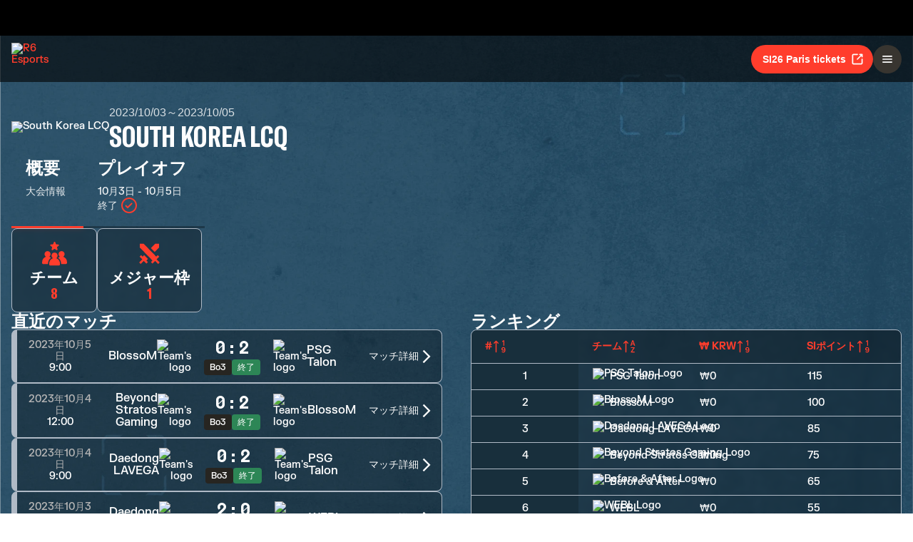

--- FILE ---
content_type: text/html; charset=utf-8
request_url: https://www.ubisoft.com/ja-jp/esports/rainbow-six/siege/competition/407
body_size: 63043
content:
<!DOCTYPE html><html lang="ja-jp"><head><title data-next-head="">R6 Esports | 大会</title><meta charSet="utf-8" data-next-head=""/><meta name="viewport" content="initial-scale=1.0, width=device-width" data-next-head=""/><link rel="apple-touch-icon" sizes="180x180" href="https://static-esports.ubisoft.com/r6-website//_next/static/media/esports-x-logo-128.87fb2134.png" data-next-head=""/><link rel="icon" type="image/png" sizes="32x32" href="https://static-esports.ubisoft.com/r6-website//_next/static/media/favicon-32x32.a9580938.ico" data-next-head=""/><link rel="icon" type="image/png" sizes="16x16" href="https://static-esports.ubisoft.com/r6-website//_next/static/media/favicon-16x16.757c6045.ico" data-next-head=""/><link rel="mask-icon" href="https://static-esports.ubisoft.com/r6-website//_next/static/media/esports-x-logo-128.87fb2134.png" color="#007db4" data-next-head=""/><link rel="shortcut icon" href="https://static-esports.ubisoft.com/r6-website//_next/static/media/favicon-128.4764bdc3.ico" data-next-head=""/><meta name="theme-color" content="#ffffff" data-next-head=""/><meta name="description" content="試合形式、スケジュール、参加チーム、試合スコアなどのR6 Eスポーツ競技の詳細な情報を得る事ができます。" data-next-head=""/><style data-styled="" data-styled-version="5.3.3">:root{--predictions-banner-placeholder:url(https://static-esports.ubisoft.com/r6-website//_next/static/media/background-modernized.5a8a8043.webp);--predictions-bg:url(https://static-esports.ubisoft.com/r6-website//_next/static/media/predictions-bg.ec5f065a.webp);--predictions-manchester-bg:url(https://static-esports.ubisoft.com/r6-website//_next/static/media/major-manchester-bg.a54fb2bd.webp);--predictions-montreal-bg:url(https://static-esports.ubisoft.com/r6-website//_next/static/media/major-montreal-bg.016f9b0e.webp);--predictions-munich-bg:url(https://static-esports.ubisoft.com/r6-website//_next/static/media/major-munich-bg.0ba9d5a6.webp);--predictions-pattern-4:url(https://static-esports.ubisoft.com/r6-website//_next/static/media/pattern-4.d8595ac1.webp);--gold-pattern:url(https://static-esports.ubisoft.com/r6-website//_next/static/media/gold-pattern.08aef817.webp);--major-operator:url(https://static-esports.ubisoft.com/r6-website//_next/static/media/operator-manchester-major.f2104249.webp);--predictions-si25-bg:url(https://static-esports.ubisoft.com/r6-website//_next/static/media/si25-predictions-bg.1834f988.webp);--predictions-si26-bg:url(https://static-esports.ubisoft.com/r6-website//_next/static/media/si26-predictions-bg.83568e5a.webp);--predictions-si26-bg-1920:url(https://static-esports.ubisoft.com/r6-website//_next/static/media/si26-predictions-bg-1920.f53e25c2.webp);--predictions-reload-bg:url(https://static-esports.ubisoft.com/r6-website//_next/static/media/reload-predictions-bg.8d07c57e.webp);}/*!sc*/
body{background:url(https://static-esports.ubisoft.com/r6-website//_next/static/media/background-modernized.5a8a8043.webp) no-repeat fixed center;background-size:cover;}/*!sc*/
data-styled.g1[id="sc-global-djmUVF1"]{content:"sc-global-djmUVF1,"}/*!sc*/
.cAbjlw{display:inline-block;vertical-align:middle;overflow:hidden;}/*!sc*/
data-styled.g2[id="StyledIconBase-sc-ea9ulj-0"]{content:"cAbjlw,"}/*!sc*/
</style><link data-next-font="" rel="preconnect" href="/" crossorigin="anonymous"/><link rel="preload" href="https://static-esports.ubisoft.com/r6-website/_next/static/css/a7edb694f0bb5bd7.css" as="style"/><link rel="stylesheet" href="https://static-esports.ubisoft.com/r6-website/_next/static/css/a7edb694f0bb5bd7.css" data-n-g=""/><link rel="preload" href="https://static-esports.ubisoft.com/r6-website/_next/static/css/ad15886b8fea8740.css" as="style"/><link rel="stylesheet" href="https://static-esports.ubisoft.com/r6-website/_next/static/css/ad15886b8fea8740.css" data-n-p=""/><link rel="preload" href="https://static-esports.ubisoft.com/r6-website/_next/static/css/7d67ff2b4523dc83.css" as="style"/><link rel="stylesheet" href="https://static-esports.ubisoft.com/r6-website/_next/static/css/7d67ff2b4523dc83.css" data-n-p=""/><link rel="preload" href="https://static-esports.ubisoft.com/r6-website/_next/static/css/54a6586c9420b31a.css" as="style"/><link rel="stylesheet" href="https://static-esports.ubisoft.com/r6-website/_next/static/css/54a6586c9420b31a.css" data-n-p=""/><noscript data-n-css=""></noscript><script defer="" nomodule="" src="https://static-esports.ubisoft.com/r6-website/_next/static/chunks/polyfills-42372ed130431b0a.js"></script><script src="https://static-esports.ubisoft.com/r6-website/_next/static/chunks/webpack-9a005322057a1492.js" defer=""></script><script src="https://static-esports.ubisoft.com/r6-website/_next/static/chunks/framework-ca2f8fe4a887959b.js" defer=""></script><script src="https://static-esports.ubisoft.com/r6-website/_next/static/chunks/main-b7c120ad965e4e8b.js" defer=""></script><script src="https://static-esports.ubisoft.com/r6-website/_next/static/chunks/pages/_app-2a79b0649843daa5.js" defer=""></script><script src="https://static-esports.ubisoft.com/r6-website/_next/static/chunks/4648-bd2d5f38c5233746.js" defer=""></script><script src="https://static-esports.ubisoft.com/r6-website/_next/static/chunks/7416-19380a6c8ce834f8.js" defer=""></script><script src="https://static-esports.ubisoft.com/r6-website/_next/static/chunks/3067-211b0a2120fd4849.js" defer=""></script><script src="https://static-esports.ubisoft.com/r6-website/_next/static/chunks/9539-e5eaca71caca0e28.js" defer=""></script><script src="https://static-esports.ubisoft.com/r6-website/_next/static/chunks/9471-ac0fac94fa6a9d76.js" defer=""></script><script src="https://static-esports.ubisoft.com/r6-website/_next/static/chunks/7246-2421cd64d059c8f5.js" defer=""></script><script src="https://static-esports.ubisoft.com/r6-website/_next/static/chunks/3688-7aa564a324f8cd77.js" defer=""></script><script src="https://static-esports.ubisoft.com/r6-website/_next/static/chunks/6857-3fe83b260a360397.js" defer=""></script><script src="https://static-esports.ubisoft.com/r6-website/_next/static/chunks/7944-5db2b7bb3e5f87f5.js" defer=""></script><script src="https://static-esports.ubisoft.com/r6-website/_next/static/chunks/2241-6f394b0440fe0801.js" defer=""></script><script src="https://static-esports.ubisoft.com/r6-website/_next/static/chunks/4857-8d6dc1de2a4d53f9.js" defer=""></script><script src="https://static-esports.ubisoft.com/r6-website/_next/static/chunks/7461-0e46db1d4ba3a055.js" defer=""></script><script src="https://static-esports.ubisoft.com/r6-website/_next/static/chunks/6848-09b991f9cc955221.js" defer=""></script><script src="https://static-esports.ubisoft.com/r6-website/_next/static/chunks/7841-e3eab064abb0f868.js" defer=""></script><script src="https://static-esports.ubisoft.com/r6-website/_next/static/chunks/5090-960e4e8ec990de13.js" defer=""></script><script src="https://static-esports.ubisoft.com/r6-website/_next/static/chunks/pages/esports/rainbow-six/siege/competition/%5B%5B...competitionAndPhaseIds%5D%5D-f99efc941ceaf1d0.js" defer=""></script><script src="https://static-esports.ubisoft.com/r6-website/_next/static/r27bTgYxfIxoOZlpsMdVp/_buildManifest.js" defer=""></script><script src="https://static-esports.ubisoft.com/r6-website/_next/static/r27bTgYxfIxoOZlpsMdVp/_ssgManifest.js" defer=""></script></head><body><div id="__next"><div class="theme-default dark desktop uds react-ui" style="display:contents"><div id="app"><link rel="preload" href="https://static-esports.ubisoft.com/r6-website/_next/static/FKGrotesk-Bold.ab1ebc7b16b522b0..woff2" as="font" type="font/woff2" crossorigin="anonymous"/><link rel="preload" href="https://static-esports.ubisoft.com/r6-website/_next/static/FKGrotesk-Medium.2e325ac31a69599d..woff2" as="font" type="font/woff2" crossorigin="anonymous"/><link rel="preload" href="https://static-esports.ubisoft.com/r6-website/_next/static/FKGrotesk-Regular.5ff020520c816464..woff2" as="font" type="font/woff2" crossorigin="anonymous"/><link rel="preload" href="https://static-esports.ubisoft.com/r6-website/_next/static/GT-America-Compressed-Bold.f1885c62afaceecc..woff2" as="font" type="font/woff2" crossorigin="anonymous"/><link rel="preload" href="https://static-esports.ubisoft.com/r6-website/_next/static/Roboto-Light.7bbb9ff13b894c01..woff2" as="font" type="font/woff2" crossorigin="anonymous"/><link rel="preload" href="https://static-esports.ubisoft.com/r6-website/_next/static/Roboto-Medium.39ac60ab55b0e37a..woff2" as="font" type="font/woff2" crossorigin="anonymous"/><link rel="preload" href="https://static-esports.ubisoft.com/r6-website/_next/static/Roboto-Bold.3c448581e1b618b3..woff2" as="font" type="font/woff2" crossorigin="anonymous"/><link rel="preload" href="https://static-esports.ubisoft.com/r6-website/_next/static/Scout-Bold.634a826b90c0469a..woff2" as="font" type="font/woff2" crossorigin="anonymous"/><link rel="preload" href="https://static-esports.ubisoft.com/r6-website/_next/static/Scout-Light.d3ffc1511b7acbca..woff2" as="font" type="font/woff2" crossorigin="anonymous"/><link rel="preload" href="https://static-esports.ubisoft.com/r6-website/_next/static/Scout-LightItalic.ba9c647bb58f2b2e..woff2" as="font" type="font/woff2" crossorigin="anonymous"/><link rel="preload" href="https://static-esports.ubisoft.com/r6-website/_next/static/Scout-Regular.401bd3338aa62491..woff2" as="font" type="font/woff2" crossorigin="anonymous"/><link rel="preload" href="https://static-esports.ubisoft.com/r6-website/_next/static/ScoutCond-Bold.3aaa5407c492d4f0..woff2" as="font" type="font/woff2" crossorigin="anonymous"/><link rel="preload" href="https://static-esports.ubisoft.com/r6-website/_next/static/ScoutCond-BoldItalic.c3d6a37c30b64f49..woff2" as="font" type="font/woff2" crossorigin="anonymous"/><link rel="preload" href="https://static-esports.ubisoft.com/r6-website/_next/static/SimplonMono-Bold.333ad9c07ef55129..woff2" as="font" type="font/woff2" crossorigin="anonymous"/><link rel="preload" href="https://static-esports.ubisoft.com/r6-website/_next/static/SimplonMono-Medium.dc9e87079ff05317..woff2" as="font" type="font/woff2" crossorigin="anonymous"/><link rel="preload" href="https://static-esports.ubisoft.com/r6-website/_next/static/SimplonMono-Regular.3edd5b444393eb5b..woff2" as="font" type="font/woff2" crossorigin="anonymous"/><link rel="preload" href="https://static-esports.ubisoft.com/r6-website/_next/static/UbisoftSans-Regular.92abb894ec60751a..woff2" as="font" type="font/woff2" crossorigin="anonymous"/><link rel="preload" href="https://static-esports.ubisoft.com/r6-website/_next/static/UbisoftSans-Bold.8e3bc2c803279c40..woff2" as="font" type="font/woff2" crossorigin="anonymous"/><style>
      @font-face {
        font-family: 'FKGrotesk';
        font-weight: 700;
        font-style: normal;
        font-display: swap;
        src: url('https://static-esports.ubisoft.com/r6-website/_next/static/FKGrotesk-Bold.ab1ebc7b16b522b0..woff2') format('woff2');
      }

      @font-face {
        font-family: 'FKGrotesk';
        font-weight: 400;
        font-style: normal;
        font-display: swap;
        src: url('https://static-esports.ubisoft.com/r6-website/_next/static/FKGrotesk-Medium.2e325ac31a69599d..woff2') format('woff2');
      }

      @font-face {
        font-family: 'FKGrotesk';
        font-weight: 300;
        font-style: normal;
        font-display: swap;
        src: url('https://static-esports.ubisoft.com/r6-website/_next/static/FKGrotesk-Regular.5ff020520c816464..woff2') format('woff2');
      }

      @font-face {
        font-family: 'GT America';
        font-weight: 700;
        font-style: normal;
        font-display: swap;
        src: url('https://static-esports.ubisoft.com/r6-website/_next/static/GT-America-Compressed-Bold.f1885c62afaceecc..woff2') format('woff2');
      }

      @font-face {
        font-family: 'Roboto';
        font-weight: 300;
        font-style: normal;
        font-display: swap;
        src: url('https://static-esports.ubisoft.com/r6-website/_next/static/Roboto-Light.7bbb9ff13b894c01..woff2') format('woff2');
      }

      @font-face {
        font-family: 'Roboto';
        font-weight: 500;
        font-style: normal;
        font-display: swap;
        src: url('https://static-esports.ubisoft.com/r6-website/_next/static/Roboto-Medium.39ac60ab55b0e37a..woff2') format('woff2');
      }

      @font-face {
        font-family: 'Roboto';
        font-weight: 600;
        font-style: normal;
        font-display: swap;
        src: url('https://static-esports.ubisoft.com/r6-website/_next/static/Roboto-Bold.3c448581e1b618b3..woff2') format('woff2');
      }

      @font-face {
        font-family: 'Scout';
        font-weight: 400;
        font-style: normal;
        font-display: swap;
        src: url('https://static-esports.ubisoft.com/r6-website/_next/static/Scout-Bold.634a826b90c0469a..woff2') format('woff2');
      }

      @font-face {
        font-family: 'Scout';
        font-weight: 300;
        font-style: normal;
        font-display: swap;
        src: url('https://static-esports.ubisoft.com/r6-website/_next/static/Scout-Light.d3ffc1511b7acbca..woff2') format('woff2');
      }

      @font-face {
        font-family: 'Scout';
        font-weight: 300;
        font-style: italic;
        font-display: swap;
        src: url('https://static-esports.ubisoft.com/r6-website/_next/static/Scout-LightItalic.ba9c647bb58f2b2e..woff2') format('woff2');
      }

      @font-face {
        font-family: 'Scout';
        font-weight: 400;
        font-style: normal;
        font-display: swap;
        src: url('https://static-esports.ubisoft.com/r6-website/_next/static/Scout-Regular.401bd3338aa62491..woff2') format('woff2');
      }

      @font-face {
        font-family: 'ScoutCond';
        font-weight: 700;
        font-style: normal;
        font-display: swap;
        src: url('https://static-esports.ubisoft.com/r6-website/_next/static/ScoutCond-Bold.3aaa5407c492d4f0..woff2') format('woff2');
      }

      @font-face {
        font-family: 'ScoutCond';
        font-weight: 700;
        font-style: italic;
        font-display: swap;
        src: url('https://static-esports.ubisoft.com/r6-website/_next/static/ScoutCond-BoldItalic.c3d6a37c30b64f49..woff2') format('woff2');
      }

      @font-face {
        font-family: 'SimplonMono';
        font-weight: 700;
        font-style: normal;
        font-display: swap;
        src: url('https://static-esports.ubisoft.com/r6-website/_next/static/SimplonMono-Bold.333ad9c07ef55129..woff2') format('woff2');
      }

      @font-face {
        font-family: 'SimplonMono';
        font-weight: 500;
        font-style: normal;
        font-display: swap;
        src: url('https://static-esports.ubisoft.com/r6-website/_next/static/SimplonMono-Medium.dc9e87079ff05317..woff2') format('woff2');
      }

      @font-face {
        font-family: 'SimplonMono';
        font-weight: 400;
        font-style: regular;
        font-display: swap;
        src: url('https://static-esports.ubisoft.com/r6-website/_next/static/SimplonMono-Regular.3edd5b444393eb5b..woff2') format('woff2');
      }

      @font-face {
        font-family: 'Ubisoft Sans';
        font-weight: 400;
        font-style: regular;
        font-display: swap;
        src: url('https://static-esports.ubisoft.com/r6-website/_next/static/UbisoftSans-Regular.92abb894ec60751a..woff2') format('woff2');
      }

      @font-face {
        font-family: 'Ubisoft Sans';
        font-weight: 600;
        font-style: regular;
        font-display: swap;
        src: url('https://static-esports.ubisoft.com/r6-website/_next/static/UbisoftSans-Bold.8e3bc2c803279c40..woff2') format('woff2');
      }</style><style>
      #nprogress {
        pointer-events: none;
      }
      #nprogress .bar {
        background: var(--r6-accent-color-6);
        position: fixed;
        z-index: 9999;
        top: 0;
        left: 0;
        width: 100%;
        height: 5px;
      }
      #nprogress .peg {
        display: block;
        position: absolute;
        right: 0px;
        width: 100px;
        height: 100%;
        box-shadow: 0 0 10px var(--r6-accent-color-6), 0 0 5px var(--r6-accent-color-6);
        opacity: 1;
        -webkit-transform: rotate(3deg) translate(0px, -4px);
        -ms-transform: rotate(3deg) translate(0px, -4px);
        transform: rotate(3deg) translate(0px, -4px);
      }
      #nprogress .spinner {
        display: block;
        position: fixed;
        z-index: 1031;
        top: 15px;
        right: 15px;
      }
      #nprogress .spinner-icon {
        width: 18px;
        height: 18px;
        box-sizing: border-box;
        border: solid 2px transparent;
        border-top-color: var(--r6-accent-color-6);
        border-left-color: var(--r6-accent-color-6);
        border-radius: 50%;
        -webkit-animation: nprogresss-spinner 400ms linear infinite;
        animation: nprogress-spinner 400ms linear infinite;
      }
      .nprogress-custom-parent {
        overflow: hidden;
        position: relative;
      }
      .nprogress-custom-parent #nprogress .spinner,
      .nprogress-custom-parent #nprogress .bar {
        position: absolute;
      }
      @-webkit-keyframes nprogress-spinner {
        0% {
          -webkit-transform: rotate(0deg);
        }
        100% {
          -webkit-transform: rotate(360deg);
        }
      }
      @keyframes nprogress-spinner {
        0% {
          transform: rotate(0deg);
        }
        100% {
          transform: rotate(360deg);
        }
      }
    </style><global-navigation locale="ja-jp" class="global-navigation--default" site-name="Rainbow Six Esports" app-id="46ad7e7e-9bac-4eb6-962f-10067c8daa53" genome-id-ncsa="304094b4-5dfc-4d7f-b4b3-b0970b617cc9" genome-id-emea="304094b4-5dfc-4d7f-b4b3-b0970b617cc9" open-in-same-window="true" render-search="true" algolia-api-key="b017825814c49682812f1175a8b3a85f" algolia-app-id="AVCVYSEJS1" hide-on-scroll="true" disable-scroll-margin="true"></global-navigation><header class="r6esports-navigation header_wrapper__UnrrF"><div class="header_container__OOLvX"><div class="header_leftSide__ygJ72"><a class="header_logo__1HkgG" href="/ja-jp/esports/rainbow-six/siege"><img width="46" height="45" alt="R6 Esports" class="image_image__Qes3i"/></a><div class="desktop-menu_desktopMenu___0xKR" data-testid="desktop-menu"><a class="desktop-menu_menuItem__VuZOt" href="/ja-jp/esports/rainbow-six/siege/news-updates"><div class="desktop-menu_menuItemLabel__vN6h_">NEWS</div></a><a class="desktop-menu_menuItem__VuZOt" href="/ja-jp/esports/rainbow-six/siege/calendar"><div class="desktop-menu_menuItemLabel__vN6h_">カレンダー</div></a><a class="desktop-menu_menuItem__VuZOt" href="/ja-jp/esports/rainbow-six/siege/global-standings"><div class="desktop-menu_menuItemLabel__vN6h_">総合ランキング</div></a><div class="desktop-menu_menuItem__VuZOt desktop-menu_isActive__qf5tt desktop-menu_hasSubItems__AdtIR"><div class="desktop-menu_menuItemLabel__vN6h_">チャンピオンシップ</div> <svg viewBox="0 0 16 16" height="22" width="22" aria-hidden="true" focusable="false" fill="currentColor" xmlns="http://www.w3.org/2000/svg" class="StyledIconBase-sc-ea9ulj-0 cAbjlw"><path fill-rule="evenodd" d="M1.646 4.646a.5.5 0 0 1 .708 0L8 10.293l5.646-5.647a.5.5 0 0 1 .708.708l-6 6a.5.5 0 0 1-.708 0l-6-6a.5.5 0 0 1 0-.708z"></path></svg><div class="desktop-menu_dropdownContainer__2_di6"><div class="desktop-menu_dropdownContent__ykjBK"><div class="desktop-menu_championshipsList__MEVyq"><div class="seasons_wrapper__vXK2Q"><div class="seasons_tabs__lbbcc"><button class="button_button__dpKt_ button_variant__Oqp5z button_size__UXfow button_color__cVeWA button_solid__ZVsIb button_sm__H8tgD button_neutral__4yMgV">2022</button><button class="button_button__dpKt_ button_variant__Oqp5z button_size__UXfow button_color__cVeWA button_solid__ZVsIb button_sm__H8tgD button_neutral__4yMgV">2023</button><button class="button_button__dpKt_ button_variant__Oqp5z button_size__UXfow button_color__cVeWA button_solid__ZVsIb button_sm__H8tgD button_neutral__4yMgV">2024</button><button class="button_button__dpKt_ button_variant__Oqp5z button_size__UXfow button_color__cVeWA button_solid__ZVsIb button_sm__H8tgD button_primary__pwdzR">2025</button><button class="button_button__dpKt_ button_variant__Oqp5z button_size__UXfow button_color__cVeWA button_solid__ZVsIb button_sm__H8tgD button_neutral__4yMgV">2026</button></div><div class="seasons_regions__5hJ0z"><div class="new-format-regions_menuItem__SBeBj"><a href="/ja-jp/esports/rainbow-six/siege/competition/477"><img alt="Six invitational 2026 Logo" width="35" height="35" loading="lazy" class="image_image__Qes3i" style="transition:transform 100ms"/><span class="new-format-regions_menuItemName__ZVqcj">Six invitational 2026</span></a></div><div class="new-format-regions_menuItem__SBeBj"><a href="/ja-jp/esports/rainbow-six/siege/competition/476"><img alt="Major Munich Logo" width="35" height="35" loading="lazy" class="image_image__Qes3i" style="transition:transform 100ms"/><span class="new-format-regions_menuItemName__ZVqcj">Major Munich</span></a></div><div class="new-format-regions_menuItem__SBeBj"><a href="/ja-jp/esports/rainbow-six/siege/competition/489"><img alt="Esports World Cup Logo" width="35" height="35" loading="lazy" class="image_image__Qes3i" style="transition:transform 100ms"/><span class="new-format-regions_menuItemName__ZVqcj">Esports World Cup</span></a></div><div class="new-format-regions_menuItem__SBeBj"><a href="/ja-jp/esports/rainbow-six/siege/competition/469"><img alt="RE:LO:AD Logo" width="35" height="35" loading="lazy" class="image_image__Qes3i" style="transition:transform 100ms"/><span class="new-format-regions_menuItemName__ZVqcj">RE:LO:AD</span></a></div><div class="new-format-regions_menuItem__SBeBj"><a href="/ja-jp/esports/rainbow-six/siege/championship/64/6"><img alt="Europe Mena League Logo" width="35" height="35" loading="lazy" class="image_image__Qes3i" style="transition:transform 100ms"/><span class="new-format-regions_menuItemName__ZVqcj">Europe Mena League</span></a></div><div class="new-format-regions_menuItem__SBeBj"><a href="/ja-jp/esports/rainbow-six/siege/championship/65/6"><img alt="South America league Logo" width="35" height="35" loading="lazy" class="image_image__Qes3i" style="transition:transform 100ms"/><span class="new-format-regions_menuItemName__ZVqcj">South America league</span></a></div><div class="new-format-regions_menuItem__SBeBj"><a href="/ja-jp/esports/rainbow-six/siege/championship/63/6"><img alt="North America League Logo" width="35" height="35" loading="lazy" class="image_image__Qes3i" style="transition:transform 100ms"/><span class="new-format-regions_menuItemName__ZVqcj">North America League</span></a></div><div class="new-format-regions_menuItem__SBeBj"><a href="/ja-jp/esports/rainbow-six/siege/championship/62/6"><img alt="Asia Pacific League Logo" width="35" height="35" loading="lazy" class="image_image__Qes3i" style="transition:transform 100ms"/><span class="new-format-regions_menuItemName__ZVqcj">Asia Pacific League</span></a></div></div></div></div></div></div></div><a class="desktop-menu_menuItem__VuZOt" href="/ja-jp/esports/rainbow-six/siege/predictions/476"><div class="desktop-menu_menuItemLabel__vN6h_">予想</div></a><a class="desktop-menu_menuItem__VuZOt" href="/ja-jp/esports/rainbow-six/siege/shop"><div class="desktop-menu_menuItemLabel__vN6h_">ショップ</div></a><div class="desktop-menu_menuItem__VuZOt desktop-menu_hasSubItems__AdtIR"><div class="desktop-menu_menuItemLabel__vN6h_">Competition Hub</div> <svg viewBox="0 0 16 16" height="22" width="22" aria-hidden="true" focusable="false" fill="currentColor" xmlns="http://www.w3.org/2000/svg" class="StyledIconBase-sc-ea9ulj-0 cAbjlw"><path fill-rule="evenodd" d="M1.646 4.646a.5.5 0 0 1 .708 0L8 10.293l5.646-5.647a.5.5 0 0 1 .708.708l-6 6a.5.5 0 0 1-.708 0l-6-6a.5.5 0 0 1 0-.708z"></path></svg><div class="desktop-menu_dropdownContainer__2_di6"><div class="desktop-menu_dropdownContent__ykjBK"><ul class="t2-regions-menu_container__r5rGT"><li><a href="/ja-jp/esports/rainbow-six/siege/competition-hub/region/2NNKpBzp1ALvIJCpB3xULs/apl-asia"><div class="uds-flex uds-v-align-middle t2-regions-menu_content__Hprmh uds-p-md"><h5 class="title_titleContainer__1w4Ux title_h5__4lNPQ title_uppercase__tnmYk"> <!-- -->APAC ASIA</h5></div></a></li><li><a href="/ja-jp/esports/rainbow-six/siege/competition-hub/region/4lRVMmwzCLWAQsJWo5jR2M/apl-north"><div class="uds-flex uds-v-align-middle t2-regions-menu_content__Hprmh uds-p-md"><h5 class="title_titleContainer__1w4Ux title_h5__4lNPQ title_uppercase__tnmYk"> <!-- -->APAC NORTH</h5></div></a></li><li><a href="/ja-jp/esports/rainbow-six/siege/competition-hub/region/1m7Culq2rAz2Qd83JG7Qu6/apl-oceania"><div class="uds-flex uds-v-align-middle t2-regions-menu_content__Hprmh uds-p-md"><h5 class="title_titleContainer__1w4Ux title_h5__4lNPQ title_uppercase__tnmYk"> <!-- -->APAC OCE</h5></div></a></li><li><a href="/ja-jp/esports/rainbow-six/siege/competition-hub/region/YnxZTRgvPIBoFmDx81ihs/eml"><div class="uds-flex uds-v-align-middle t2-regions-menu_content__Hprmh uds-p-md"><h5 class="title_titleContainer__1w4Ux title_h5__4lNPQ title_uppercase__tnmYk"> <!-- -->EU / MENA</h5></div></a></li><li><a href="/ja-jp/esports/rainbow-six/siege/competition-hub/region/5xsVnSmiQcSrQqIoz0ky4w/nal"><div class="uds-flex uds-v-align-middle t2-regions-menu_content__Hprmh uds-p-md"><h5 class="title_titleContainer__1w4Ux title_h5__4lNPQ title_uppercase__tnmYk"> <!-- -->North America</h5></div></a></li><li><a href="/ja-jp/esports/rainbow-six/siege/competition-hub/region/4HCTZESqXaILScXRRnCpfi/sal"><div class="uds-flex uds-v-align-middle t2-regions-menu_content__Hprmh uds-p-md"><h5 class="title_titleContainer__1w4Ux title_h5__4lNPQ title_uppercase__tnmYk"> <!-- -->SOUTH AMERICA</h5></div></a></li></ul></div></div></div></div></div><div class="header_rightSide__E_Jjc"><a target="_blank" rel="noreferrer" class="button_button__dpKt_ button_variant__Oqp5z button_size__UXfow button_color__cVeWA button_solid__ZVsIb button_md__GajNd button_primary__pwdzR header_hideOnDesktop__uqTDu" href="https://www.ticketmaster.fr/en/artiste/six-invitational/idartiste/60121">SI26 Paris tickets<div class="button_icon__tIx4B" style="margin-right:-4px;margin-left:6px"><svg viewBox="0 0 24 24" aria-hidden="true" focusable="false" fill="currentColor" xmlns="http://www.w3.org/2000/svg" class="StyledIconBase-sc-ea9ulj-0 cAbjlw"><g data-name="Layer 2"><g data-name="external-link"><path d="M20 11a1 1 0 0 0-1 1v6a1 1 0 0 1-1 1H6a1 1 0 0 1-1-1V6a1 1 0 0 1 1-1h6a1 1 0 0 0 0-2H6a3 3 0 0 0-3 3v12a3 3 0 0 0 3 3h12a3 3 0 0 0 3-3v-6a1 1 0 0 0-1-1z"></path><path d="M16 5h1.58l-6.29 6.28a1 1 0 0 0 0 1.42 1 1 0 0 0 1.42 0L19 6.42V8a1 1 0 0 0 1 1 1 1 0 0 0 1-1V4a1 1 0 0 0-1-1h-4a1 1 0 0 0 0 2z"></path></g></g></svg></div></a><div class="header_hideOnMobile__VR5aV" style="gap:0.5rem"><a class="button_button__dpKt_ button_variant__Oqp5z button_size__UXfow button_color__cVeWA button_outlined___4qZK button_md__GajNd button_neutral__4yMgV" href="/ja-jp/esports/rainbow-six/siege/tournament-license">トーナメントライセンス</a><a target="_blank" rel="noreferrer" class="button_button__dpKt_ button_variant__Oqp5z button_size__UXfow button_color__cVeWA button_solid__ZVsIb button_md__GajNd button_primary__pwdzR header_hideOnMobile__VR5aV" href="https://www.ticketmaster.fr/en/artiste/six-invitational/idartiste/60121">SI26 Paris tickets<div class="button_icon__tIx4B" style="margin-right:-4px;margin-left:6px"><svg viewBox="0 0 24 24" aria-hidden="true" focusable="false" fill="currentColor" xmlns="http://www.w3.org/2000/svg" class="StyledIconBase-sc-ea9ulj-0 cAbjlw"><g data-name="Layer 2"><g data-name="external-link"><path d="M20 11a1 1 0 0 0-1 1v6a1 1 0 0 1-1 1H6a1 1 0 0 1-1-1V6a1 1 0 0 1 1-1h6a1 1 0 0 0 0-2H6a3 3 0 0 0-3 3v12a3 3 0 0 0 3 3h12a3 3 0 0 0 3-3v-6a1 1 0 0 0-1-1z"></path><path d="M16 5h1.58l-6.29 6.28a1 1 0 0 0 0 1.42 1 1 0 0 0 1.42 0L19 6.42V8a1 1 0 0 0 1 1 1 1 0 0 0 1-1V4a1 1 0 0 0-1-1h-4a1 1 0 0 0 0 2z"></path></g></g></svg></div></a></div><div class="mobile-menu_mobileMenu__n3LT7" data-testid="mobile-menu"><div class="mobile-menu_overlay__YFbkB"></div><button class="button_button__dpKt_ button_variant__Oqp5z button_size__UXfow button_color__cVeWA button_solid__ZVsIb button_md__GajNd button_neutral__4yMgV button_iconOnlyButton__HESkG"><svg viewBox="0 0 24 24" aria-hidden="true" focusable="false" fill="currentColor" xmlns="http://www.w3.org/2000/svg" class="StyledIconBase-sc-ea9ulj-0 cAbjlw"><path d="M4 6h16v2H4zm0 5h16v2H4zm0 5h16v2H4z"></path></svg></button><div class="mobile-menu_menuContent__cNQNc"><div class="mobile-menu_items__Hjahp"><a class="desktop-menu_menuItem__VuZOt" href="/ja-jp/esports/rainbow-six/siege/news-updates"><div class="desktop-menu_menuItemLabel__vN6h_">NEWS</div></a><a class="desktop-menu_menuItem__VuZOt" href="/ja-jp/esports/rainbow-six/siege/calendar"><div class="desktop-menu_menuItemLabel__vN6h_">カレンダー</div></a><a class="desktop-menu_menuItem__VuZOt" href="/ja-jp/esports/rainbow-six/siege/global-standings"><div class="desktop-menu_menuItemLabel__vN6h_">総合ランキング</div></a><div class="desktop-menu_menuItem__VuZOt desktop-menu_isActive__qf5tt desktop-menu_hasSubItems__AdtIR"><div class="desktop-menu_menuItemLabel__vN6h_">チャンピオンシップ</div> <svg viewBox="0 0 16 16" height="22" width="22" aria-hidden="true" focusable="false" fill="currentColor" xmlns="http://www.w3.org/2000/svg" class="StyledIconBase-sc-ea9ulj-0 cAbjlw"><path fill-rule="evenodd" d="M1.646 4.646a.5.5 0 0 1 .708 0L8 10.293l5.646-5.647a.5.5 0 0 1 .708.708l-6 6a.5.5 0 0 1-.708 0l-6-6a.5.5 0 0 1 0-.708z"></path></svg></div><a class="desktop-menu_menuItem__VuZOt" href="/ja-jp/esports/rainbow-six/siege/predictions/476"><div class="desktop-menu_menuItemLabel__vN6h_">予想</div></a><a class="desktop-menu_menuItem__VuZOt" href="/ja-jp/esports/rainbow-six/siege/shop"><div class="desktop-menu_menuItemLabel__vN6h_">ショップ</div></a><div class="desktop-menu_menuItem__VuZOt desktop-menu_hasSubItems__AdtIR"><div class="desktop-menu_menuItemLabel__vN6h_">Competition Hub</div> <svg viewBox="0 0 16 16" height="22" width="22" aria-hidden="true" focusable="false" fill="currentColor" xmlns="http://www.w3.org/2000/svg" class="StyledIconBase-sc-ea9ulj-0 cAbjlw"><path fill-rule="evenodd" d="M1.646 4.646a.5.5 0 0 1 .708 0L8 10.293l5.646-5.647a.5.5 0 0 1 .708.708l-6 6a.5.5 0 0 1-.708 0l-6-6a.5.5 0 0 1 0-.708z"></path></svg></div></div><div class="mobile-menu_actions__rG2CE"><div class="header_mobileMenuCtas__CT0Sp"><a class="button_button__dpKt_ button_variant__Oqp5z button_size__UXfow button_color__cVeWA button_outlined___4qZK button_lg__zwmNZ button_neutral__4yMgV" href="/ja-jp/esports/rainbow-six/siege/tournament-license">トーナメントライセンス</a><a target="_blank" rel="noreferrer" class="button_button__dpKt_ button_variant__Oqp5z button_size__UXfow button_color__cVeWA button_solid__ZVsIb button_lg__zwmNZ button_primary__pwdzR header_hideOnMobile__VR5aV" href="https://www.ticketmaster.fr/en/artiste/six-invitational/idartiste/60121">SI26 Paris tickets<div class="button_icon__tIx4B" style="margin-right:-4px;margin-left:6px"><svg viewBox="0 0 24 24" aria-hidden="true" focusable="false" fill="currentColor" xmlns="http://www.w3.org/2000/svg" class="StyledIconBase-sc-ea9ulj-0 cAbjlw"><g data-name="Layer 2"><g data-name="external-link"><path d="M20 11a1 1 0 0 0-1 1v6a1 1 0 0 1-1 1H6a1 1 0 0 1-1-1V6a1 1 0 0 1 1-1h6a1 1 0 0 0 0-2H6a3 3 0 0 0-3 3v12a3 3 0 0 0 3 3h12a3 3 0 0 0 3-3v-6a1 1 0 0 0-1-1z"></path><path d="M16 5h1.58l-6.29 6.28a1 1 0 0 0 0 1.42 1 1 0 0 0 1.42 0L19 6.42V8a1 1 0 0 0 1 1 1 1 0 0 0 1-1V4a1 1 0 0 0-1-1h-4a1 1 0 0 0 0 2z"></path></g></g></svg></div></a></div></div></div></div></div></div></header><main class="layout_mainLayout__x9_t3 undefined"><section class="page competition_competition__JAxJB"><div class="competition_header__ElOVS"><div class="competition_headerTitle__tv21n"><img alt="South Korea LCQ" class="image_image__Qes3i competition_logo__UpxKz"/><div class="uds-flex-col uds-css-gap-xs"><p class="uds-lg uds-text">2023/10/03～2023/10/05</p><h1 class="title_titleContainer__1w4Ux title_h1__94yBj title_uppercase__tnmYk">South Korea LCQ</h1></div></div><div class="uds-flex-col uds-css-gap-sm"></div></div><div class="tab-control_tabContainer__Rt4Hy"><div class="horizontal-scroll-wrapper_wrapper__iWndG horizontal-scroll-wrapper_hideScrollbar___0bS5 tab-control_tabs__sj5KP"><div id=":Rjdj6:-overview" class="tab-control_tab__lRfBn tab-control_active__Wt3DV"><a draggable="false" href="/ja-jp/esports/rainbow-six/siege/competition/407/overview"><div class="competition_tabHeader__11Qos"><h3 class="title_titleContainer__1w4Ux title_h3__ZXvyo title_uppercase__tnmYk competition_title__ijg52">概要</h3><p>大会情報</p><span></span><div class="competition_arrow__4wXa1"><svg viewBox="0 0 24 24" aria-hidden="true" focusable="false" fill="currentColor" xmlns="http://www.w3.org/2000/svg" class="StyledIconBase-sc-ea9ulj-0 cAbjlw"><path d="M6.23 20.23 8 22l10-10L8 2 6.23 3.77 14.46 12z"></path></svg></div></div></a></div><div id=":Rjdj6:-14827" class="tab-control_tab__lRfBn"><a draggable="false" href="/ja-jp/esports/rainbow-six/siege/competition/407/14827"><div class="competition_tabHeader__11Qos"><h3 class="title_titleContainer__1w4Ux title_h3__ZXvyo title_uppercase__tnmYk competition_title__ijg52">プレイオフ</h3><p>10月3日 - 10月5日</p><span><div class="competition_phaseStatusIcon__PQwIU"><p>終了</p><svg xmlns="http://www.w3.org/2000/svg" width="22" height="22" viewBox="0 0 22 22" fill="currentColor"><path fill-rule="evenodd" clip-rule="evenodd" d="M11 22C4.92487 22 0 17.0751 0 11C0 4.92487 4.92487 0 11 0C17.0751 0 22 4.92487 22 11C22 17.0751 17.0751 22 11 22ZM11 20C15.9706 20 20 15.9706 20 11C20 6.02944 15.9706 2 11 2C6.02944 2 2 6.02944 2 11C2 15.9706 6.02944 20 11 20ZM9 12.5858L14.2929 7.29289L15.7071 8.70711L9 15.4142L5.29289 11.7071L6.70711 10.2929L9 12.5858Z"></path></svg></div></span><div class="competition_arrow__4wXa1"><svg viewBox="0 0 24 24" aria-hidden="true" focusable="false" fill="currentColor" xmlns="http://www.w3.org/2000/svg" class="StyledIconBase-sc-ea9ulj-0 cAbjlw"><path d="M6.23 20.23 8 22l10-10L8 2 6.23 3.77 14.46 12z"></path></svg></div></div></a></div></div></div><div class="competition_summaryTiles__4w1Wo"><div class="summary-tile_tile__uLPVO"><div class="summary-tile_icon__CoBgp"><svg xmlns="http://www.w3.org/2000/svg" width="37" height="37" viewBox="0 0 37 37" fill="currentColor"><path d="M12.8846 7.7258L14.5922 8.96651C14.7881 9.10882 14.9338 9.30946 15.0086 9.53968C15.0834 9.76991 15.0833 10.0179 15.0085 10.2481L14.3567 12.2557C14.2819 12.4859 14.2819 12.7339 14.3567 12.9641C14.4315 13.1943 14.5773 13.3949 14.7731 13.5371C14.9689 13.6794 15.2048 13.756 15.4468 13.756C15.6889 13.756 15.9247 13.6794 16.1205 13.5372L17.8284 12.2965C18.0242 12.1542 18.26 12.0775 18.502 12.0775C18.7441 12.0775 18.9799 12.1542 19.1757 12.2965L20.8836 13.5372C21.0794 13.6794 21.3152 13.756 21.5573 13.756C21.7993 13.756 22.0352 13.6794 22.231 13.5371C22.4268 13.3949 22.5726 13.1943 22.6474 12.9641C22.7222 12.7339 22.7222 12.4859 22.6474 12.2557L21.9948 10.2481C21.92 10.0179 21.92 9.76991 21.9948 9.53969C22.0696 9.30946 22.2153 9.10882 22.4111 8.96651L24.1188 7.7258C24.3146 7.58351 24.4604 7.38288 24.5352 7.15266C24.61 6.92244 24.61 6.67446 24.5352 6.44424C24.4604 6.21403 24.3146 6.01341 24.1188 5.87113C23.9229 5.72886 23.6871 5.65223 23.445 5.65224H21.3346C21.0926 5.65221 20.8567 5.57556 20.6609 5.43329C20.4651 5.29101 20.3193 5.0904 20.2445 4.8602L19.592 2.85261C19.5172 2.62239 19.3714 2.42176 19.1756 2.27947C18.9798 2.13718 18.7439 2.06055 18.5019 2.06055C18.2598 2.06055 18.024 2.13718 17.8281 2.27947C17.6323 2.42176 17.4865 2.62239 17.4118 2.85261L16.7594 4.8602C16.6846 5.09045 16.5388 5.2911 16.3429 5.43338C16.147 5.57566 15.9111 5.65227 15.669 5.65224H13.5584C13.3163 5.65223 13.0805 5.72886 12.8846 5.87113C12.6888 6.01341 12.543 6.21403 12.4682 6.44424C12.3934 6.67446 12.3934 6.92244 12.4682 7.15266C12.543 7.38288 12.6888 7.58351 12.8846 7.7258Z"></path><path d="M21.6442 25.5175C21.5223 25.4651 21.4184 25.3781 21.3455 25.2672C21.2725 25.1564 21.2336 25.0266 21.2337 24.8939C21.2328 24.7991 21.2515 24.7051 21.2884 24.6178C21.3254 24.5305 21.3799 24.4517 21.4486 24.3864C21.4905 24.3464 21.5307 24.3071 21.5607 24.2754C21.7733 24.0516 21.9609 23.8052 22.1201 23.5408C22.5388 22.842 22.7464 22.037 22.7177 21.2229C22.6891 20.4088 22.4255 19.6203 21.9587 18.9527C21.4919 18.2851 20.8419 17.7668 20.0871 17.4604C19.3323 17.1539 18.505 17.0725 17.7049 17.2259C16.8896 17.3686 16.1362 17.7534 15.5425 18.3301C14.9488 18.9069 14.5424 19.6489 14.3761 20.4597C14.2224 21.1579 14.2485 21.8836 14.4521 22.5689C14.6557 23.2542 15.03 23.8765 15.5399 24.3776C15.6091 24.4432 15.6645 24.5219 15.7028 24.6092C15.7412 24.6965 15.7617 24.7906 15.7632 24.8859V24.8894C15.7644 25.0232 15.7261 25.1544 15.6531 25.2665C15.5801 25.3786 15.4756 25.4666 15.3527 25.5196C13.671 26.2162 12.3299 27.5451 11.618 29.2204C11.1175 30.3677 10.8665 31.6082 10.8815 32.8599V33.7617C10.8815 33.9551 10.9196 34.1467 10.9936 34.3253C11.0677 34.504 11.1762 34.6664 11.3129 34.8031C11.4497 34.9398 11.6121 35.0483 11.7908 35.1223C11.9695 35.1962 12.161 35.2343 12.3544 35.2342H24.646C25.0364 35.2342 25.4109 35.0791 25.687 34.8029C25.9631 34.5268 26.1182 34.1523 26.1182 33.7619V32.8509C26.1332 31.5998 25.8817 30.3598 25.3805 29.2133C24.6673 27.5395 23.3256 26.2124 21.6442 25.5175Z"></path><path d="M35.1988 27.1799C34.4857 25.5061 33.1442 24.1791 31.4629 23.4841C31.341 23.4316 31.2372 23.3446 31.1643 23.2338C31.0913 23.123 31.0524 22.9932 31.0524 22.8605C31.0516 22.7657 31.0702 22.6717 31.1072 22.5844C31.1442 22.4971 31.1987 22.4183 31.2674 22.3529C31.3093 22.3129 31.3496 22.2736 31.3795 22.2419C31.5921 22.0182 31.7797 21.772 31.9389 21.5077C32.3576 20.8089 32.5653 20.0039 32.5367 19.1897C32.5081 18.3756 32.2445 17.5871 31.7777 16.9195C31.3109 16.2518 30.6609 15.7335 29.9061 15.4271C29.1513 15.1207 28.3239 15.0393 27.5238 15.1927C26.7085 15.3354 25.955 15.7201 25.3613 16.2969C24.7676 16.8736 24.3612 17.6157 24.195 18.4265C24.0413 19.1247 24.0674 19.8504 24.271 20.5357C24.4745 21.221 24.8488 21.8433 25.3587 22.3444C25.4279 22.4099 25.4833 22.4887 25.5217 22.576C25.56 22.6633 25.5805 22.7573 25.582 22.8527V22.8563C25.5833 22.9901 25.545 23.1213 25.4719 23.2334C25.3989 23.3455 25.2944 23.4336 25.1715 23.4865C24.4999 23.7616 23.8763 24.1419 23.3242 24.6131C24.8732 25.5314 26.0914 26.917 26.8038 28.5708C27.3984 29.9189 27.6973 31.3786 27.6803 32.8519V33.2012H34.4643C34.8548 33.2012 35.2292 33.0461 35.5054 32.77C35.7815 32.4939 35.9366 32.1194 35.9367 31.729V30.8175C35.9516 29.5663 35.7001 28.3263 35.1988 27.1799Z"></path><path d="M13.6793 24.6127C13.1261 24.1403 12.5011 23.7594 11.8278 23.4841C11.7059 23.4316 11.6021 23.3446 11.5292 23.2338C11.4562 23.123 11.4173 22.9932 11.4173 22.8605C11.4165 22.7657 11.4352 22.6717 11.4722 22.5844C11.5092 22.4971 11.5637 22.4183 11.6325 22.3529C11.6742 22.3129 11.7144 22.2736 11.7445 22.2419C11.957 22.0182 12.1446 21.772 12.3037 21.5077C12.7225 20.8089 12.9302 20.0039 12.9016 19.1898C12.873 18.3756 12.6094 17.5871 12.1426 16.9195C11.6759 16.2518 11.0258 15.7335 10.271 15.4271C9.51619 15.1207 8.68882 15.0393 7.88875 15.1927C7.07344 15.3354 6.31995 15.7202 5.72625 16.2969C5.13256 16.8737 4.72614 17.6157 4.55985 18.4266C4.40617 19.1247 4.43234 19.8505 4.63589 20.5357C4.83945 21.221 5.21372 21.8433 5.72361 22.3444C5.79284 22.4099 5.84825 22.4887 5.88659 22.576C5.92493 22.6633 5.94543 22.7573 5.94689 22.8527V22.8563C5.94815 22.9901 5.90987 23.1213 5.83684 23.2334C5.76382 23.3455 5.6593 23.4336 5.53642 23.4865C3.85473 24.1831 2.51367 25.512 1.80173 27.1872C1.30123 28.3345 1.05014 29.5751 1.06508 30.8267V31.729C1.06508 31.9223 1.10315 32.1138 1.17714 32.2924C1.25112 32.471 1.35957 32.6333 1.49628 32.77C1.63299 32.9067 1.7953 33.0152 1.97392 33.0892C2.15255 33.1632 2.344 33.2012 2.53734 33.2012H9.32187V32.8605C9.305 31.3874 9.60317 29.9276 10.1964 28.5791C10.9083 26.9216 12.1278 25.5328 13.6793 24.6127Z"></path></svg></div><h4 class="title_titleContainer__1w4Ux title_h4__1jW7t title_uppercase__tnmYk">チーム</h4><h4 class="title_titleContainer__1w4Ux title_h4__1jW7t title_uppercase__tnmYk summary-tile_value__fLePY">8</h4></div><div class="summary-tile_tile__uLPVO"><div class="summary-tile_icon__CoBgp"><svg xmlns="http://www.w3.org/2000/svg" width="37" height="37" viewBox="0 0 37 37" fill="currentColor"><g clip-path="url(#clip0_4219_36753)"><path d="M11.0747 20.6676L16.3757 26.1189L14.2562 28.2988L16.3787 30.4803L14.2577 32.6602L10.5452 28.8446L6.30166 33.206L4.18066 31.026L8.42416 26.6631L4.71166 22.849L6.83266 20.6691L8.95366 22.8475L11.0732 20.6676H11.0747ZM4.99966 4.625L10.3187 4.62963L28.0442 22.849L30.1667 20.6691L32.2877 22.849L28.5767 26.6647L32.8187 31.026L30.6977 33.206L26.4542 28.8446L22.7417 32.6602L20.6207 30.4803L22.7417 28.2988L5.00416 10.0686L4.99966 4.625ZM26.6852 4.625L31.9997 4.62963L32.0027 10.0609L25.9232 16.3077L20.6192 10.858L26.6852 4.625Z"></path></g><defs><clipPath id="clip0_4219_36753"><rect width="36" height="37" fill="white" transform="translate(0.5)"></rect></clipPath></defs></svg></div><h4 class="title_titleContainer__1w4Ux title_h4__1jW7t title_uppercase__tnmYk">メジャー枠</h4><h4 class="title_titleContainer__1w4Ux title_h4__1jW7t title_uppercase__tnmYk summary-tile_value__fLePY">1</h4></div></div><div class="uds-flex-col uds-css-gap-md"><div class="horizontal-scroll-wrapper_wrapper__iWndG horizontal-scroll-wrapper_scrollable__Xp6vZ horizontal-scroll-wrapper_hideScrollbar___0bS5 competition_competitionAssetsContainer__P5TP3"></div></div><div class="competition-overview_row__OUHES"><section><h3 class="title_titleContainer__1w4Ux title_h3__ZXvyo title_uppercase__tnmYk">直近のマッチ</h3><div class="uds-flex-col uds-css-gap-md matches-list_matchesList__e9qyM"><div class="matches-list_match__IqCRf"><a id="match-5114" role="button" href="/ja-jp/esports/rainbow-six/siege/match/5114"><div class="match-card_cardContainer__ltH0Q"><div class="match-card_card__dvy2C" style="border-left-width:8px"><div class="match-card_date__VHeXd">2023年10月5日<span>9:00</span></div><div class="match-card_column__q_cva"><div class="match-card_matchup__Yrgwp"><div class="match-card_team__vquMM match-card_reversed__EXuIP"><div class="match-card_teamLogo__RIOCn"><img width="48" height="48" alt="Team&#x27;s logo" class="image_image__Qes3i"/></div><span class="match-card_teamName__HI_oX" title="BlossoM">BlossoM</span></div><div class="match-card_column__q_cva"><div class="match-card_scores__qeDQf">0<span>:</span>2</div><div class="match-card_tags__zVN_S"><div class="chip_chip__Q3nCX chip_color__OVJuZ chip_neutral__ECOyd">Bo3</div><div class="chip_chip__Q3nCX chip_color__OVJuZ chip_positive__JAABR">終了</div></div></div><div class="match-card_team__vquMM"><div class="match-card_teamLogo__RIOCn"><img width="48" height="48" alt="Team&#x27;s logo" class="image_image__Qes3i"/></div><span class="match-card_teamName__HI_oX" title="PSG Talon">PSG Talon</span></div></div></div><div class="match-card_matchDetailsLabel__0GWXT">マッチ詳細<svg viewBox="0 0 24 24" height="22" width="22" aria-hidden="true" focusable="false" fill="currentColor" xmlns="http://www.w3.org/2000/svg" class="StyledIconBase-sc-ea9ulj-0 cAbjlw"><path d="M6.23 20.23 8 22l10-10L8 2 6.23 3.77 14.46 12z"></path></svg></div></div></div></a></div><div class="matches-list_match__IqCRf"><a id="match-5115" role="button" href="/ja-jp/esports/rainbow-six/siege/match/5115"><div class="match-card_cardContainer__ltH0Q"><div class="match-card_card__dvy2C" style="border-left-width:8px"><div class="match-card_date__VHeXd">2023年10月4日<span>12:00</span></div><div class="match-card_column__q_cva"><div class="match-card_matchup__Yrgwp"><div class="match-card_team__vquMM match-card_reversed__EXuIP"><div class="match-card_teamLogo__RIOCn"><img width="48" height="48" alt="Team&#x27;s logo" class="image_image__Qes3i"/></div><span class="match-card_teamName__HI_oX" title="Beyond Stratos Gaming">Beyond Stratos Gaming</span></div><div class="match-card_column__q_cva"><div class="match-card_scores__qeDQf">0<span>:</span>2</div><div class="match-card_tags__zVN_S"><div class="chip_chip__Q3nCX chip_color__OVJuZ chip_neutral__ECOyd">Bo3</div><div class="chip_chip__Q3nCX chip_color__OVJuZ chip_positive__JAABR">終了</div></div></div><div class="match-card_team__vquMM"><div class="match-card_teamLogo__RIOCn"><img width="48" height="48" alt="Team&#x27;s logo" class="image_image__Qes3i"/></div><span class="match-card_teamName__HI_oX" title="BlossoM">BlossoM</span></div></div></div><div class="match-card_matchDetailsLabel__0GWXT">マッチ詳細<svg viewBox="0 0 24 24" height="22" width="22" aria-hidden="true" focusable="false" fill="currentColor" xmlns="http://www.w3.org/2000/svg" class="StyledIconBase-sc-ea9ulj-0 cAbjlw"><path d="M6.23 20.23 8 22l10-10L8 2 6.23 3.77 14.46 12z"></path></svg></div></div></div></a></div><div class="matches-list_match__IqCRf"><a id="match-5118" role="button" href="/ja-jp/esports/rainbow-six/siege/match/5118"><div class="match-card_cardContainer__ltH0Q"><div class="match-card_card__dvy2C" style="border-left-width:8px"><div class="match-card_date__VHeXd">2023年10月4日<span>9:00</span></div><div class="match-card_column__q_cva"><div class="match-card_matchup__Yrgwp"><div class="match-card_team__vquMM match-card_reversed__EXuIP"><div class="match-card_teamLogo__RIOCn"><img width="48" height="48" alt="Team&#x27;s logo" class="image_image__Qes3i"/></div><span class="match-card_teamName__HI_oX" title="Daedong LAVEGA">Daedong LAVEGA</span></div><div class="match-card_column__q_cva"><div class="match-card_scores__qeDQf">0<span>:</span>2</div><div class="match-card_tags__zVN_S"><div class="chip_chip__Q3nCX chip_color__OVJuZ chip_neutral__ECOyd">Bo3</div><div class="chip_chip__Q3nCX chip_color__OVJuZ chip_positive__JAABR">終了</div></div></div><div class="match-card_team__vquMM"><div class="match-card_teamLogo__RIOCn"><img width="48" height="48" alt="Team&#x27;s logo" class="image_image__Qes3i"/></div><span class="match-card_teamName__HI_oX" title="PSG Talon">PSG Talon</span></div></div></div><div class="match-card_matchDetailsLabel__0GWXT">マッチ詳細<svg viewBox="0 0 24 24" height="22" width="22" aria-hidden="true" focusable="false" fill="currentColor" xmlns="http://www.w3.org/2000/svg" class="StyledIconBase-sc-ea9ulj-0 cAbjlw"><path d="M6.23 20.23 8 22l10-10L8 2 6.23 3.77 14.46 12z"></path></svg></div></div></div></a></div><div class="matches-list_match__IqCRf"><a id="match-5119" role="button" href="/ja-jp/esports/rainbow-six/siege/match/5119"><div class="match-card_cardContainer__ltH0Q"><div class="match-card_card__dvy2C" style="border-left-width:8px"><div class="match-card_date__VHeXd">2023年10月3日<span>10:00</span></div><div class="match-card_column__q_cva"><div class="match-card_matchup__Yrgwp"><div class="match-card_team__vquMM match-card_reversed__EXuIP"><div class="match-card_teamLogo__RIOCn"><img width="48" height="48" alt="Team&#x27;s logo" class="image_image__Qes3i"/></div><span class="match-card_teamName__HI_oX" title="Daedong LAVEGA">Daedong LAVEGA</span></div><div class="match-card_column__q_cva"><div class="match-card_scores__qeDQf">2<span>:</span>0</div><div class="match-card_tags__zVN_S"><div class="chip_chip__Q3nCX chip_color__OVJuZ chip_neutral__ECOyd">Bo3</div><div class="chip_chip__Q3nCX chip_color__OVJuZ chip_positive__JAABR">終了</div></div></div><div class="match-card_team__vquMM"><div class="match-card_teamLogo__RIOCn"><img width="48" height="48" alt="Team&#x27;s logo" class="image_image__Qes3i"/></div><span class="match-card_teamName__HI_oX" title="WEBL">WEBL</span></div></div></div><div class="match-card_matchDetailsLabel__0GWXT">マッチ詳細<svg viewBox="0 0 24 24" height="22" width="22" aria-hidden="true" focusable="false" fill="currentColor" xmlns="http://www.w3.org/2000/svg" class="StyledIconBase-sc-ea9ulj-0 cAbjlw"><path d="M6.23 20.23 8 22l10-10L8 2 6.23 3.77 14.46 12z"></path></svg></div></div></div></a></div></div></section><section class="competition-overview_leaderboardSection__cw6QO"><h3 class="title_titleContainer__1w4Ux title_h3__ZXvyo title_uppercase__tnmYk">ランキング</h3><div class="uds-flex-col uds-css-gap-md"><div class="table_container__91lDo"><table class="competition_leaderboardTable__eGGBG table_table__ElSCb"><thead><tr><th scope="col" class="table_sortable__fA5VC"><div class="table_inner__wiHXr">#<svg viewBox="0 0 16 16" height="22" width="22" aria-hidden="true" focusable="false" fill="currentColor" xmlns="http://www.w3.org/2000/svg" class="StyledIconBase-sc-ea9ulj-0 cAbjlw table_sortIcon__khFfW"><path d="M12.438 1.668V7H11.39V2.684h-.051l-1.211.859v-.969l1.262-.906h1.046z"></path><path fill-rule="evenodd" d="M11.36 14.098c-1.137 0-1.708-.657-1.762-1.278h1.004c.058.223.343.45.773.45.824 0 1.164-.829 1.133-1.856h-.059c-.148.39-.57.742-1.261.742-.91 0-1.72-.613-1.72-1.758 0-1.148.848-1.835 1.973-1.835 1.09 0 2.063.636 2.063 2.687 0 1.867-.723 2.848-2.145 2.848zm.062-2.735c.504 0 .933-.336.933-.972 0-.633-.398-1.008-.94-1.008-.52 0-.927.375-.927 1 0 .64.418.98.934.98z"></path><path d="M4.5 13.5a.5.5 0 0 1-1 0V3.707L2.354 4.854a.5.5 0 1 1-.708-.708l2-1.999.007-.007a.498.498 0 0 1 .7.006l2 2a.5.5 0 1 1-.707.708L4.5 3.707V13.5z"></path></svg></div></th><th scope="col" style="min-width:120px" class="table_sortable__fA5VC"><div class="table_inner__wiHXr">チーム<svg viewBox="0 0 16 16" height="22" width="22" aria-hidden="true" focusable="false" fill="currentColor" xmlns="http://www.w3.org/2000/svg" class="StyledIconBase-sc-ea9ulj-0 cAbjlw table_sortIcon__khFfW"><path fill-rule="evenodd" d="M10.082 5.629 9.664 7H8.598l1.789-5.332h1.234L13.402 7h-1.12l-.419-1.371h-1.781zm1.57-.785L11 2.687h-.047l-.652 2.157h1.351z"></path><path d="M12.96 14H9.028v-.691l2.579-3.72v-.054H9.098v-.867h3.785v.691l-2.567 3.72v.054h2.645V14zm-8.46-.5a.5.5 0 0 1-1 0V3.707L2.354 4.854a.5.5 0 1 1-.708-.708l2-1.999.007-.007a.498.498 0 0 1 .7.006l2 2a.5.5 0 1 1-.707.708L4.5 3.707V13.5z"></path></svg></div></th><th scope="col" class="table_sortable__fA5VC"><div class="table_inner__wiHXr">₩ KRW<svg viewBox="0 0 16 16" height="22" width="22" aria-hidden="true" focusable="false" fill="currentColor" xmlns="http://www.w3.org/2000/svg" class="StyledIconBase-sc-ea9ulj-0 cAbjlw table_sortIcon__khFfW"><path d="M12.438 1.668V7H11.39V2.684h-.051l-1.211.859v-.969l1.262-.906h1.046z"></path><path fill-rule="evenodd" d="M11.36 14.098c-1.137 0-1.708-.657-1.762-1.278h1.004c.058.223.343.45.773.45.824 0 1.164-.829 1.133-1.856h-.059c-.148.39-.57.742-1.261.742-.91 0-1.72-.613-1.72-1.758 0-1.148.848-1.835 1.973-1.835 1.09 0 2.063.636 2.063 2.687 0 1.867-.723 2.848-2.145 2.848zm.062-2.735c.504 0 .933-.336.933-.972 0-.633-.398-1.008-.94-1.008-.52 0-.927.375-.927 1 0 .64.418.98.934.98z"></path><path d="M4.5 13.5a.5.5 0 0 1-1 0V3.707L2.354 4.854a.5.5 0 1 1-.708-.708l2-1.999.007-.007a.498.498 0 0 1 .7.006l2 2a.5.5 0 1 1-.707.708L4.5 3.707V13.5z"></path></svg></div></th><th scope="col" class="table_sortable__fA5VC"><div class="table_inner__wiHXr">SIポイント<svg viewBox="0 0 16 16" height="22" width="22" aria-hidden="true" focusable="false" fill="currentColor" xmlns="http://www.w3.org/2000/svg" class="StyledIconBase-sc-ea9ulj-0 cAbjlw table_sortIcon__khFfW"><path d="M12.438 1.668V7H11.39V2.684h-.051l-1.211.859v-.969l1.262-.906h1.046z"></path><path fill-rule="evenodd" d="M11.36 14.098c-1.137 0-1.708-.657-1.762-1.278h1.004c.058.223.343.45.773.45.824 0 1.164-.829 1.133-1.856h-.059c-.148.39-.57.742-1.261.742-.91 0-1.72-.613-1.72-1.758 0-1.148.848-1.835 1.973-1.835 1.09 0 2.063.636 2.063 2.687 0 1.867-.723 2.848-2.145 2.848zm.062-2.735c.504 0 .933-.336.933-.972 0-.633-.398-1.008-.94-1.008-.52 0-.927.375-.927 1 0 .64.418.98.934.98z"></path><path d="M4.5 13.5a.5.5 0 0 1-1 0V3.707L2.354 4.854a.5.5 0 1 1-.708-.708l2-1.999.007-.007a.498.498 0 0 1 .7.006l2 2a.5.5 0 1 1-.707.708L4.5 3.707V13.5z"></path></svg></div></th></tr></thead><tbody><tr><td colSpan="4"></td></tr><tr><td style="text-align:center">1</td><td><a style="display:flex;align-items:center;justify-content:center;column-gap:8px" href="/ja-jp/esports/rainbow-six/siege/team/137"><img width="24" height="24" alt="PSG Talon Logo" title="PSG Talon Logo" class="image_image__Qes3i"/>PSG Talon</a></td><td>₩0</td><td>115</td></tr><tr><td style="text-align:center">2</td><td><a style="display:flex;align-items:center;justify-content:center;column-gap:8px" href="/ja-jp/esports/rainbow-six/siege/team/238"><img width="24" height="24" alt="BlossoM Logo" title="BlossoM Logo" class="image_image__Qes3i"/>BlossoM</a></td><td>₩0</td><td>100</td></tr><tr><td style="text-align:center">3</td><td><a style="display:flex;align-items:center;justify-content:center;column-gap:8px" href="/ja-jp/esports/rainbow-six/siege/team/239"><img width="24" height="24" alt="Daedong LAVEGA Logo" title="Daedong LAVEGA Logo" class="image_image__Qes3i"/>Daedong LAVEGA</a></td><td>₩0</td><td>85</td></tr><tr><td style="text-align:center">4</td><td><a style="display:flex;align-items:center;justify-content:center;column-gap:8px" href="/ja-jp/esports/rainbow-six/siege/team/237"><img width="24" height="24" alt="Beyond Stratos Gaming Logo" title="Beyond Stratos Gaming Logo" class="image_image__Qes3i"/>Beyond Stratos Gaming</a></td><td>₩0</td><td>75</td></tr><tr><td style="text-align:center">5</td><td><a style="display:flex;align-items:center;justify-content:center;column-gap:8px" href="/ja-jp/esports/rainbow-six/siege/team/296"><img width="24" height="24" alt="Before &amp; After Logo" title="Before &amp; After Logo" class="image_image__Qes3i"/>Before &amp; After</a></td><td>₩0</td><td>65</td></tr><tr><td style="text-align:center">6</td><td><a style="display:flex;align-items:center;justify-content:center;column-gap:8px" href="/ja-jp/esports/rainbow-six/siege/team/295"><img width="24" height="24" alt="WEBL Logo" title="WEBL Logo" class="image_image__Qes3i"/>WEBL</a></td><td>₩0</td><td>55</td></tr><tr><td style="text-align:center">7</td><td><a style="display:flex;align-items:center;justify-content:center;column-gap:8px" href="/ja-jp/esports/rainbow-six/siege/team/308"><img width="24" height="24" alt="LUNAVIS Logo" title="LUNAVIS Logo" class="image_image__Qes3i"/>LUNAVIS</a></td><td>₩0</td><td>-</td></tr><tr><td style="text-align:center">8</td><td><a style="display:flex;align-items:center;justify-content:center;column-gap:8px" href="/ja-jp/esports/rainbow-six/siege/team/286"><img width="24" height="24" alt="Groovjam Logo" title="Groovjam Logo" class="image_image__Qes3i"/>Groovjam</a></td><td>₩0</td><td>-</td></tr></tbody></table></div></div></section></div><section><h3 class="title_titleContainer__1w4Ux title_h3__ZXvyo title_uppercase__tnmYk">参加チーム</h3><div class="teams-list_teamContainer__TWiSp"><a href="/ja-jp/esports/rainbow-six/siege/team/296"><div class="uds-flex-col uds-css-gap-md uds-v-align-middle thumbnail-card_thumbnailCard__15ocH uds-px-lg uds-py-md uds-radius-md uds-shadow-1 uds-bg-4"><img width="64" height="64" alt="Before &amp; After" title="Before &amp; After" class="image_image__Qes3i"/><p class="paragraph_small__Ropq6 paragraph_main__bCQU5">Before &amp; After</p></div></a><a href="/ja-jp/esports/rainbow-six/siege/team/237"><div class="uds-flex-col uds-css-gap-md uds-v-align-middle thumbnail-card_thumbnailCard__15ocH uds-px-lg uds-py-md uds-radius-md uds-shadow-1 uds-bg-4"><img width="64" height="64" alt="Beyond Stratos Gaming" title="Beyond Stratos Gaming" class="image_image__Qes3i"/><p class="paragraph_small__Ropq6 paragraph_main__bCQU5">Beyond Stratos Gaming</p></div></a><a href="/ja-jp/esports/rainbow-six/siege/team/238"><div class="uds-flex-col uds-css-gap-md uds-v-align-middle thumbnail-card_thumbnailCard__15ocH uds-px-lg uds-py-md uds-radius-md uds-shadow-1 uds-bg-4"><img width="64" height="64" alt="BlossoM" title="BlossoM" class="image_image__Qes3i"/><p class="paragraph_small__Ropq6 paragraph_main__bCQU5">BlossoM</p></div></a><a href="/ja-jp/esports/rainbow-six/siege/team/239"><div class="uds-flex-col uds-css-gap-md uds-v-align-middle thumbnail-card_thumbnailCard__15ocH uds-px-lg uds-py-md uds-radius-md uds-shadow-1 uds-bg-4"><img width="64" height="64" alt="Daedong LAVEGA" title="Daedong LAVEGA" class="image_image__Qes3i"/><p class="paragraph_small__Ropq6 paragraph_main__bCQU5">Daedong LAVEGA</p></div></a><a href="/ja-jp/esports/rainbow-six/siege/team/286"><div class="uds-flex-col uds-css-gap-md uds-v-align-middle thumbnail-card_thumbnailCard__15ocH uds-px-lg uds-py-md uds-radius-md uds-shadow-1 uds-bg-4"><img width="64" height="64" alt="Groovjam" title="Groovjam" class="image_image__Qes3i"/><p class="paragraph_small__Ropq6 paragraph_main__bCQU5">Groovjam</p></div></a><a href="/ja-jp/esports/rainbow-six/siege/team/308"><div class="uds-flex-col uds-css-gap-md uds-v-align-middle thumbnail-card_thumbnailCard__15ocH uds-px-lg uds-py-md uds-radius-md uds-shadow-1 uds-bg-4"><img width="64" height="64" alt="LUNAVIS" title="LUNAVIS" class="image_image__Qes3i"/><p class="paragraph_small__Ropq6 paragraph_main__bCQU5">LUNAVIS</p></div></a><a href="/ja-jp/esports/rainbow-six/siege/team/137"><div class="uds-flex-col uds-css-gap-md uds-v-align-middle thumbnail-card_thumbnailCard__15ocH uds-px-lg uds-py-md uds-radius-md uds-shadow-1 uds-bg-4"><img width="64" height="64" alt="PSG Talon" title="PSG Talon" class="image_image__Qes3i"/><p class="paragraph_small__Ropq6 paragraph_main__bCQU5">PSG Talon</p></div></a><a href="/ja-jp/esports/rainbow-six/siege/team/295"><div class="uds-flex-col uds-css-gap-md uds-v-align-middle thumbnail-card_thumbnailCard__15ocH uds-px-lg uds-py-md uds-radius-md uds-shadow-1 uds-bg-4"><img width="64" height="64" alt="WEBL" title="WEBL" class="image_image__Qes3i"/><p class="paragraph_small__Ropq6 paragraph_main__bCQU5">WEBL</p></div></a></div></section><div class="r6-loader_loader__A894O"><img class="image_image__Qes3i"/></div></section></main><div class="ParallaxCoord_coord__9Ud16 ParallaxCoord_coord1__M4pJu">43.3924°W</div><div class="ParallaxCoord_coord__9Ud16 ParallaxCoord_coord2__Bs268">22.9786°S</div><div class="ParallaxCoord_coord__9Ud16 ParallaxCoord_coord3__Dm2Cb">43.3924°W</div><div class="ParallaxCoord_coord__9Ud16 ParallaxCoord_coord4__S_fyD">22.9786°S</div><div class="footer_footer__zlEr8"><div class="footer_socialsArea__wzTFQ"><div class="footer_socialLinks__3IcB6"><span>Visit Other Social Channels</span><a href="https://rainbow6.com/social/discord" class="footer_socialLink__LWFT0" title="discord" target="_black"><img src="https://staticctf.ubisoft.com/p0f8o8d25gmk/4lHAczCMB0VZPRscZjFMMe/061a9375a5c79e3f09dd9f18f921cbdb/discord_social.png" alt="Discord" width="32" height="32" loading="lazy"/></a></div></div><div class="footer_logoUbiArea__Oh9n5"><img src="https://staticctf.ubisoft.com/p0f8o8d25gmk/5RMQ9vwghls0An4wzhKtz7/d2f9af89354d87f10980979ef375b4e0/footer_logo.png" alt="Ubisoft" width="180" height="58" loading="lazy"/></div><div class="footer_logoR6Area__m7v48"><img src="https://staticctf.ubisoft.com/p0f8o8d25gmk/4sR4Qd4YtPGs6CyYUkVkFM/e09e4692019e042bba05cb7567724af7/r6x-logo-jp.png" alt="Rainbow Six Siege" width="188" height="50" loading="lazy"/></div><div class="footer_languageArea__Cq7Dz"><div class="language-dropdown_languageDropdown__s_ni7"><div class="language-dropdown_selection__eIRna"><svg viewBox="0 0 24 24" aria-hidden="true" focusable="false" fill="currentColor" xmlns="http://www.w3.org/2000/svg" class="StyledIconBase-sc-ea9ulj-0 cAbjlw language-dropdown_icon__IGvR0"><path d="M11.99 2C6.47 2 2 6.48 2 12s4.47 10 9.99 10C17.52 22 22 17.52 22 12S17.52 2 11.99 2zm6.93 6h-2.95a15.65 15.65 0 0 0-1.38-3.56A8.03 8.03 0 0 1 18.92 8zM12 4.04c.83 1.2 1.48 2.53 1.91 3.96h-3.82c.43-1.43 1.08-2.76 1.91-3.96zM4.26 14C4.1 13.36 4 12.69 4 12s.1-1.36.26-2h3.38c-.08.66-.14 1.32-.14 2s.06 1.34.14 2H4.26zm.82 2h2.95c.32 1.25.78 2.45 1.38 3.56A7.987 7.987 0 0 1 5.08 16zm2.95-8H5.08a7.987 7.987 0 0 1 4.33-3.56A15.65 15.65 0 0 0 8.03 8zM12 19.96c-.83-1.2-1.48-2.53-1.91-3.96h3.82c-.43 1.43-1.08 2.76-1.91 3.96zM14.34 14H9.66c-.09-.66-.16-1.32-.16-2s.07-1.35.16-2h4.68c.09.65.16 1.32.16 2s-.07 1.34-.16 2zm.25 5.56c.6-1.11 1.06-2.31 1.38-3.56h2.95a8.03 8.03 0 0 1-4.33 3.56zM16.36 14c.08-.66.14-1.32.14-2s-.06-1.34-.14-2h3.38c.16.64.26 1.31.26 2s-.1 1.36-.26 2h-3.38z"></path></svg>日本語<svg viewBox="0 0 16 16" height="16" width="16" aria-hidden="true" focusable="false" fill="currentColor" xmlns="http://www.w3.org/2000/svg" class="StyledIconBase-sc-ea9ulj-0 cAbjlw"><path fill-rule="evenodd" d="M1.646 4.646a.5.5 0 0 1 .708 0L8 10.293l5.646-5.647a.5.5 0 0 1 .708.708l-6 6a.5.5 0 0 1-.708 0l-6-6a.5.5 0 0 1 0-.708z"></path></svg></div><div class="language-dropdown_dropdown__pocLW"><div class="language-dropdown_dropdownOptions__I7all"><a class="language-dropdown_dropdownOption__jLgUO" href="/de-de/esports/rainbow-six/siege/competition/407">Deutsch</a><a class="language-dropdown_dropdownOption__jLgUO" href="/en-eu/esports/rainbow-six/siege/competition/407">English (Europe)</a><a class="language-dropdown_dropdownOption__jLgUO" href="/en-gb/esports/rainbow-six/siege/competition/407">English (UK)</a><a class="language-dropdown_dropdownOption__jLgUO" href="/en-us/esports/rainbow-six/siege/competition/407">English (US)</a><a class="language-dropdown_dropdownOption__jLgUO" href="/es-es/esports/rainbow-six/siege/competition/407">Español (España)</a><a class="language-dropdown_dropdownOption__jLgUO" href="/es-mx/esports/rainbow-six/siege/competition/407">Español (México)</a><a class="language-dropdown_dropdownOption__jLgUO" href="/fr-ca/esports/rainbow-six/siege/competition/407">Français (Canada)</a><a class="language-dropdown_dropdownOption__jLgUO" href="/fr-fr/esports/rainbow-six/siege/competition/407">Français (France)</a><a class="language-dropdown_dropdownOption__jLgUO" href="/it-it/esports/rainbow-six/siege/competition/407">Italiano</a><a class="language-dropdown_dropdownOption__jLgUO" href="/pt-br/esports/rainbow-six/siege/competition/407">Português</a><a class="language-dropdown_dropdownOption__jLgUO" href="/tr-tr/esports/rainbow-six/siege/competition/407">Türk</a><a class="language-dropdown_dropdownOption__jLgUO" href="/th-th/esports/rainbow-six/siege/competition/407">ไทย</a><a class="language-dropdown_dropdownOption__jLgUO" href="/ko-kr/esports/rainbow-six/siege/competition/407">한국어</a><a class="language-dropdown_dropdownOption__jLgUO" href="/zh-cn/esports/rainbow-six/siege/competition/407">简体中文</a><a class="language-dropdown_dropdownOption__jLgUO" href="/zh-tw/esports/rainbow-six/siege/competition/407">繁體中文</a></div></div></div></div><div class="footer_mainLinksArea__ri5tf"><div class="footer_links___b8_X"><a href="http://store.ubi.com/" target="_blank" rel="noreferrer">Store</a><a href="https://www.ubisoft.com/ja-jp/ubisoft-connect/" target="_blank" rel="noreferrer">UBISOFT CONNECT</a><a href="https://www.ubisoft.com/en-us/company/overview.aspx" target="_blank" rel="noreferrer">企業</a><a href="https://news.ubisoft.com/" target="_blank" rel="noreferrer">News</a><a href="https://support.ubi.com/" target="_blank" rel="noreferrer">サポート</a></div></div><div class="footer_subLinksArea__ykQf0"><div class="footer_links___b8_X"><a href="https://legal.ubi.com/privacypolicy/ja-jp" target="_blank" rel="noreferrer">プライバシーポリシー</a><a href="https://legal.ubi.com/termsofuse/ja-JP" target="_blank" rel="noreferrer">利用規約</a><a href="https://legal.ubi.com/LegalInfoUbisoftEMEA/ja-jp" target="_blank" rel="noreferrer">リーガル情報</a><button class="footer_setCookiesButton__q86yh">Cookie設定</button></div></div><div class="footer_studiosArea__xTnJB"><div><div class="footer_footerTitle__9JW2I">スタジオ</div><div class="footer_links___b8_X"><a href="http://montreal.ubisoft.com/" target="_blank" rel="noreferrer">UBISOFT MONTREAL</a></div></div></div><div class="footer_platformsArea__eNM_b"><div><div class="footer_footerTitle__9JW2I">プラットフォーム</div><div class="footer_links___b8_X"><a href="https://www.xbox.com/xbox-game-pass" target="_blank" rel="noreferrer">XBOX GAME PASS</a><a href="https://www.xbox.com/consoles/xbox-series-x" target="_blank" rel="noreferrer">XBOX SERIES X | S</a><a href="https://www.xbox.com/consoles/xbox-one" target="_blank" rel="noreferrer">Xbox one</a><a href="https://www.playstation.com/explore/ps5/" target="_blank" rel="noreferrer">PLAYSTATION 5</a><a href="https://www.playstation.com/explore/ps4/" target="_blank" rel="noreferrer">Playstation 4</a><a href="https://ubisoftconnect.com/" target="_blank" rel="noreferrer">UBISOFT CONNECT</a></div></div></div><div class="footer_rulebooksArea__mFWGU"><div><div class="footer_footerTitle__9JW2I">R6 Eスポーツのルール</div><div class="footer_links___b8_X"><a href="https://staticctf.ubisoft.com/p0f8o8d25gmk/3aJwzPihRWyUhf6YDFRILV/89168f1e8268abc920334ec3763cf168/BLASTR6_GLOBALRULEBOOK_2025_11_20_Mid_Season_Two_2025_Update_FINAL.pdf" target="_blank" rel="noreferrer">グローバルルール</a><a href="https://www.ubisoft.com/help/player-safety/article/code-of-conduct-the-way-we-play/000095037" target="_blank" rel="noreferrer">行動規範</a><a href="https://staticctf.ubisoft.com/p0f8o8d25gmk/6bqqrgHtCTAClg1l88QgME/9f877f85b77d78de672ac7c5c399476d/NAL_SPECIFIC_RULES_CLOSED_REGIONAL_LEAGUE_AUGUST_2025.pdf" target="_blank" rel="noreferrer">NAL Rulebook</a><a href="https://staticctf.ubisoft.com/p0f8o8d25gmk/1m4KUFpHXv0LR3WFZTgMuO/211d2a2cf7fc265160a505642592698f/APL_SPECIFIC_RULES_CLOSED_REGIONAL_LEAGUE_AUGUST_2025.pdf" target="_blank" rel="noreferrer">APL Rulebook</a><a href="https://staticctf.ubisoft.com/p0f8o8d25gmk/4fsi47VjzZklMpXnH90cMm/e9ec8f0d953e8689000b7cef7ad4d5a2/SAL_CLOSED_REGIONAL_LEAGUE_LOCAL_RULEBOOK_AUGUST_2025.pdf" target="_blank" rel="noreferrer">SAL Rulebook</a><a href="https://staticctf.ubisoft.com/p0f8o8d25gmk/2dp2JcZ9uAS4NL4YymyoSn/e4495c1159246116d8a6790aad5f0021/EML_CLOSED_REGIONAL_LEAGUE_LOCAL_RULEBOOK_AUGUST_2025.pdf" target="_blank" rel="noreferrer">EML Rulebook</a></div></div></div><div class="footer_copyrightArea__r4lVJ">© 2015–2020 Ubisoft Entertainment. All Rights Reserved. Tom Clancy’s, Rainbow Six, the Soldier Icon, Ubisoft, and the Ubisoft logo are registered or unregistered trademarks of Ubisoft Entertainment in the US and/or other countries. ©2026 Sony Interactive Entertainment LLC. &quot;PlayStation Family Mark&quot;, &quot;PlayStation&quot;, &quot;PS5 logo&quot;, &quot;PS5&quot;, &quot;PS4 logo&quot;, &quot;PS4&quot;, &quot;PlayStation Shapes Logo&quot; and &quot;Play Has No Limits&quot; are registered trademarks or trademarks of Sony Interactive Entertainment Inc.</div><div class="footer_parentsGuideArea__zhZED"><div><table><tbody><tr><td><a href="http://www.cero.gr.jp/" target="_blank" rel="noreferrer"><img src="https://staticctf.ubisoft.com/p0f8o8d25gmk/58RGYOYNngbOPnu12Q3UFe/de0e51651d5a133d85357e1e66c64234/ceroD.png" height="100" loading="lazy"/></a></td></tr></tbody></table></div></div></div></div><div id="lightbox"></div></div></div><script id="__NEXT_DATA__" type="application/json">{"props":{"pageProps":{"layoutData":{"footer":{"brandFooter":{"copyright":"© 2015–2020 Ubisoft Entertainment. All Rights Reserved. Tom Clancy’s, Rainbow Six, the Soldier Icon, Ubisoft, and the Ubisoft logo are registered or unregistered trademarks of Ubisoft Entertainment in the US and/or other countries. ©2026 Sony Interactive Entertainment LLC. \"PlayStation Family Mark\", \"PlayStation\", \"PS5 logo\", \"PS5\", \"PS4 logo\", \"PS4\", \"PlayStation Shapes Logo\" and \"Play Has No Limits\" are registered trademarks or trademarks of Sony Interactive Entertainment Inc.","uplayLauncher":{"title":"Download Uplay Launcher","url":"https://ubistatic3-a.akamaihd.net/orbit/launcher_installer/UplayInstaller.exe","trackingAction":"download : uplay","trackingCategory":"action","type":"External"},"ratingDescription":null,"brandLogo":{"url":"https://staticctf.ubisoft.com/p0f8o8d25gmk/4sR4Qd4YtPGs6CyYUkVkFM/e09e4692019e042bba05cb7567724af7/r6x-logo-jp.png","width":376,"height":100},"platforms":[{"title":"XBOX GAME PASS","url":"https://www.xbox.com/xbox-game-pass","trackingAction":"footer : xbox game pass","trackingCategory":"action","type":"External"},{"title":"XBOX SERIES X | S","url":"https://www.xbox.com/consoles/xbox-series-x","trackingAction":"footer : xbox series x","trackingCategory":"action","type":"External"},{"title":"Xbox one","url":"https://www.xbox.com/consoles/xbox-one","trackingAction":"footer : xbox one","trackingCategory":"action","type":"External"},{"title":"PLAYSTATION 5","url":"https://www.playstation.com/explore/ps5/","trackingAction":"footer : ps5","trackingCategory":"action","type":"External"},{"title":"Playstation 4","url":"https://www.playstation.com/explore/ps4/","trackingAction":"footer : ps4","trackingCategory":"action","type":"External"},{"title":"UBISOFT CONNECT","url":"https://ubisoftconnect.com/","trackingAction":"footer : pc","trackingCategory":"action","type":"External"}],"studios":[{"title":"UBISOFT MONTREAL","url":"http://montreal.ubisoft.com/","trackingAction":"ubisoft montreal","trackingCategory":"action","type":"External"}],"ratingButtons":[{"trackingAction":"global rating : cero d 17","trackingCategory":"action","title":null,"alt":null,"url":"http://www.cero.gr.jp/","image":{"url":"https://staticctf.ubisoft.com/p0f8o8d25gmk/58RGYOYNngbOPnu12Q3UFe/de0e51651d5a133d85357e1e66c64234/ceroD.png","width":65,"height":80}}]},"corporatePanel":{"corporateLogo":{"url":"https://staticctf.ubisoft.com/p0f8o8d25gmk/5RMQ9vwghls0An4wzhKtz7/d2f9af89354d87f10980979ef375b4e0/footer_logo.png","width":180,"height":58},"links":[{"title":"Store","url":"http://store.ubi.com/","trackingAction":"ubisoft store","trackingCategory":"action","type":"External"},{"title":"UBISOFT CONNECT","url":"https://www.ubisoft.com/ja-jp/ubisoft-connect/","trackingAction":"ubisoft connect","trackingCategory":"action","type":"External"},{"title":"企業","url":"https://www.ubisoft.com/en-us/company/overview.aspx","trackingAction":"company","trackingCategory":"action","type":"External"},{"title":"News","url":"https://news.ubisoft.com/","trackingAction":"news","trackingCategory":"action","type":"External"},{"title":"サポート","url":"https://support.ubi.com/","trackingAction":"support","trackingCategory":"action","type":"External"}],"sublinks":[{"title":"プライバシーポリシー","url":"https://legal.ubi.com/privacypolicy/ja-jp","trackingAction":"privacy","trackingCategory":"action","type":"External"},{"title":"利用規約","url":"https://legal.ubi.com/termsofuse/ja-JP","trackingAction":"terms of use","trackingCategory":"action","type":"External"},{"title":"リーガル情報","url":"https://legal.ubi.com/LegalInfoUbisoftEMEA/ja-jp","trackingAction":"privacy : legal info","trackingCategory":"action","type":"External"},{"title":"Cookie設定","url":null,"trackingAction":"set cookies","trackingCategory":"action","type":"Privacy"}]},"socialMediaLinks":{"title":"Visit Other Social Channels","links":[{"trackingAction":"footer : follow us on discord","trackingCategory":"social","title":"discord","alt":null,"url":"https://rainbow6.com/social/discord","image":{"url":"https://staticctf.ubisoft.com/p0f8o8d25gmk/4lHAczCMB0VZPRscZjFMMe/061a9375a5c79e3f09dd9f18f921cbdb/discord_social.png","width":250,"height":250}}]}},"seasons":[{"regions":[{"id":40,"name":"LATAM","eventCompetitions":[],"championships":[{"id":1,"name":"Brazil Division","logo":"https://static-esports.ubisoft.com/esports-platform/r6s/competition/150936b3-4a9f-483b-a706-9a46564cda39.png","darkLogo":"https://static-esports.ubisoft.com/esports-platform/r6s/competition/e43a1972-ff2b-4b2e-ab4c-ac62c0cdb6db.png","icon":"https://static-esports.ubisoft.com/esports-platform/r6s/championship/b059905b-2604-4641-aed1-f390e312115e.png","darkIcon":"https://static-esports.ubisoft.com/esports-platform/r6s/championship/def2cadb-f3ea-4832-9336-65978f928314.png","isEvent":false,"startTimestamp":1648310400},{"id":5,"name":"Mexico Division","logo":"https://static-esports.ubisoft.com/esports-platform/r6s/competition/40726198-961e-4157-8844-7a8218e17561.png","darkLogo":"https://static-esports.ubisoft.com/esports-platform/r6s/competition/ffd25eb8-aa92-4631-b15b-9cdc62bfa562.png","icon":"https://static-esports.ubisoft.com/esports-platform/r6s/championship/edb0e548-c5e1-4166-b34d-8ec627eded09.png","darkIcon":"https://static-esports.ubisoft.com/esports-platform/r6s/championship/bfd08cf5-bdc0-4a46-9f21-cbb014df4e74.png","isEvent":false,"startTimestamp":1648335600},{"id":8,"name":"Latin American Pro League Stage Finals","logo":"https://static-esports.ubisoft.com/esports-platform/r6s/competition/1acac971-96fa-4a84-98c6-35debf0a416a.png","darkLogo":"https://static-esports.ubisoft.com/esports-platform/r6s/competition/1a5c45fd-b013-4a8a-b452-c3ce2e606c52.png","icon":"https://static-esports.ubisoft.com/esports-platform/r6s/championship/9c6af5fc-992d-4353-8f5f-00806aa3f9f3.png","darkIcon":"https://static-esports.ubisoft.com/esports-platform/r6s/championship/f5a50cef-1ec9-4be5-b55f-e5deb581db1d.png","isEvent":false,"startTimestamp":1650729600},{"id":17,"name":"Latin America South Division","logo":"https://static-esports.ubisoft.com/esports-platform/r6s/competition/c021d4a6-9ea3-4d68-8934-bad9889a721f.png","darkLogo":"https://static-esports.ubisoft.com/esports-platform/r6s/competition/4bea6e42-2056-44d4-a0fa-a82206de7e3c.png","icon":"https://static-esports.ubisoft.com/esports-platform/r6s/championship/c26106b5-c051-40e1-ae42-82e8930f387f.png","darkIcon":"https://static-esports.ubisoft.com/esports-platform/r6s/championship/8d254a9e-3946-4786-be36-3caf30548eea.png","isEvent":false,"startTimestamp":1648076400}]},{"id":10,"name":"Global","eventCompetitions":[{"id":302,"name":"Six Invitational","logo":"https://static-esports.ubisoft.com/esports-platform/r6s/competition/a7e3c12c-268c-41d6-971e-4a40b4e700b4.png","darkLogo":"https://static-esports.ubisoft.com/esports-platform/r6s/competition/9817dee1-21db-4aa6-8815-4b0a77c1d27c.png","icon":"https://static-esports.ubisoft.com/esports-platform/r6s/championship/ad2d0797-5975-4d38-9d19-362ef9955d7b.png","darkIcon":"https://static-esports.ubisoft.com/esports-platform/r6s/championship/ad2d0797-5975-4d38-9d19-362ef9955d7b.png","isEvent":true,"startTimestamp":1675778400},{"id":325,"name":"Six Major Charlotte","logo":"https://static-esports.ubisoft.com/esports-platform/r6s/competition/2869341d-123e-4810-8b65-3194559b6b1b.png","darkLogo":"https://static-esports.ubisoft.com/esports-platform/r6s/competition/886bf228-11b4-42e1-b502-1aaa91b5147a.png","icon":"https://static-esports.ubisoft.com/esports-platform/r6s/championship/f9a49c72-d207-4626-afe3-d5fd27d5d7d1.png","darkIcon":"https://static-esports.ubisoft.com/esports-platform/r6s/championship/f37c4be3-86d9-446a-bf5d-75326c56f4f6.png","isEvent":true,"startTimestamp":1652711400},{"id":326,"name":"Six Major Berlin","logo":"https://static-esports.ubisoft.com/esports-platform/r6s/competition/b70b34df-b8aa-4442-b0ba-8efd5771f1ee.png","darkLogo":"https://static-esports.ubisoft.com/esports-platform/r6s/competition/4392a5d1-5a06-4982-98b4-1282010bb305.png","icon":"https://static-esports.ubisoft.com/esports-platform/r6s/championship/28dd5c61-ea94-419e-b17b-47d5bb271083.png","darkIcon":"https://static-esports.ubisoft.com/esports-platform/r6s/championship/5d2060bb-0eec-4145-8887-e21c836b85de.png","isEvent":true,"startTimestamp":1660550400},{"id":327,"name":"Six Major Jonkoping","logo":"https://static-esports.ubisoft.com/esports-platform/r6s/competition/e7a05bdb-58f8-4b96-bd81-bb7411e9a8b9.png","darkLogo":"https://static-esports.ubisoft.com/esports-platform/r6s/competition/ec19a71b-d41c-44fa-ac38-1ca8ee5eee61.png","icon":"https://static-esports.ubisoft.com/esports-platform/r6s/championship/facf06d7-dccb-4b29-82bb-3bc4b1f24e6f.png","darkIcon":"https://static-esports.ubisoft.com/esports-platform/r6s/championship/029a2d24-cb1b-46e6-b8b0-08784b70d012.png","isEvent":true,"startTimestamp":1669021200}],"championships":[]},{"id":30,"name":"EU","eventCompetitions":[],"championships":[{"id":19,"name":"European League","logo":"https://static-esports.ubisoft.com/esports-platform/r6s/competition/2108fdbb-72ba-400c-8a72-d5a662032a33.png.png.png","darkLogo":"https://static-esports.ubisoft.com/esports-platform/r6s/competition/f6e53d87-2f6d-4567-b1e0-be4dfac58646.png","icon":"https://static-esports.ubisoft.com/esports-platform/r6s/championship/b20b4db6-5701-429e-a201-daaca6d6c02b.png","darkIcon":"https://static-esports.ubisoft.com/esports-platform/r6s/championship/b20b4db6-5701-429e-a201-daaca6d6c02b.png","isEvent":false,"startTimestamp":1648483200}]},{"id":20,"name":"NA","eventCompetitions":[],"championships":[{"id":20,"name":"North America League","logo":"https://static-esports.ubisoft.com/esports-platform/r6s/competition/91741e6c-fd70-42ac-b081-efa0f4e3c047.png.png","darkLogo":"https://static-esports.ubisoft.com/esports-platform/r6s/competition/70278b52-ca55-4821-8e66-1b3229423f49.png","icon":"https://static-esports.ubisoft.com/esports-platform/r6s/championship/d731937a-74eb-4027-bbe4-07d3383d9f37.png","darkIcon":"https://static-esports.ubisoft.com/esports-platform/r6s/championship/b01b7fbb-71b2-4245-bcdf-51876e331bb3.png","isEvent":false,"startTimestamp":1648578600}]},{"id":50,"name":"APAC","eventCompetitions":[],"championships":[{"id":22,"name":"Asia-Pacific League - South Division","logo":"https://static-esports.ubisoft.com/esports-platform/r6s/competition/c7cf3574-ac17-4820-a197-d72893cef189.png","darkLogo":"https://static-esports.ubisoft.com/esports-platform/r6s/competition/6b2f47ad-50a9-42fe-9c55-e63650e7c238.png","icon":"https://static-esports.ubisoft.com/esports-platform/r6s/championship/4bd44e54-65a8-4c5c-a4e8-50677f05e88e.png","darkIcon":"https://static-esports.ubisoft.com/esports-platform/r6s/championship/106c960b-e50a-492c-aa03-83f5dc5a11cf.png","isEvent":false,"startTimestamp":1647502200},{"id":23,"name":"Asia-Pacific League - North Division","logo":"https://static-esports.ubisoft.com/esports-platform/r6s/competition/ac05056c-4878-4029-8dd6-6b9f55e5fed1.png","darkLogo":"https://static-esports.ubisoft.com/esports-platform/r6s/competition/ce0cfd8f-acc0-400c-89b8-cafdf8fa8304.png","icon":"https://static-esports.ubisoft.com/esports-platform/r6s/championship/74d16793-35e0-455b-86ac-50f6e4571fd4.png","darkIcon":"https://static-esports.ubisoft.com/esports-platform/r6s/championship/46ba17bc-7fc6-4ee6-8850-dbc772f59f25.png","isEvent":false,"startTimestamp":1647423000},{"id":24,"name":"Asia-Pacific League - Playoffs","logo":"https://static-esports.ubisoft.com/esports-platform/r6s/competition/c71ebe17-8a4c-4220-8a8e-2a448c5e33f7.png","darkLogo":"https://static-esports.ubisoft.com/esports-platform/r6s/competition/8be2dab9-e910-42e0-9d1f-acb7b711a93c.png","icon":"https://static-esports.ubisoft.com/esports-platform/r6s/championship/e82ac312-89e3-4652-b032-1e7c32d456a1.png","darkIcon":"https://static-esports.ubisoft.com/esports-platform/r6s/championship/48f7b136-27ab-423e-af88-aa5634270567.png","isEvent":false,"startTimestamp":1650441600}]}],"id":3,"name":"2022-2023","startDate":"2022-03-14T03:00:00Z","endDate":"2023-02-19T03:00:00Z","year":2022,"current":false},{"regions":[{"id":4,"name":"Brazil","eventCompetitions":[],"championships":[{"id":53,"name":"BLAST R6 Brazil","logo":"https://static-esports.ubisoft.com/esports-platform/r6s/competition/ada55a37-3259-4dd7-822b-7b1009eec45c.png","darkLogo":"https://static-esports.ubisoft.com/esports-platform/r6s/competition/ada55a37-3259-4dd7-822b-7b1009eec45c.png","icon":"https://static-esports.ubisoft.com/esports-platform/r6s/championship/db404ccf-8740-4d29-8e78-6f8e8575d872.png","darkIcon":"https://static-esports.ubisoft.com/esports-platform/r6s/championship/db404ccf-8740-4d29-8e78-6f8e8575d872.png","isEvent":false,"startTimestamp":1678579200}]},{"id":30,"name":"EU","eventCompetitions":[],"championships":[{"id":51,"name":"BLAST R6 Europe","logo":"https://static-esports.ubisoft.com/esports-platform/r6s/competition/ba472871-b312-4cc7-b2f8-ec778cfeb2d2.png","darkLogo":"https://static-esports.ubisoft.com/esports-platform/r6s/competition/ba472871-b312-4cc7-b2f8-ec778cfeb2d2.png","icon":"https://static-esports.ubisoft.com/esports-platform/r6s/championship/b20b4db6-5701-429e-a201-daaca6d6c02b.png","darkIcon":"https://static-esports.ubisoft.com/esports-platform/r6s/championship/b20b4db6-5701-429e-a201-daaca6d6c02b.png","isEvent":false,"startTimestamp":1678665600}]},{"id":6,"name":"South Korea","eventCompetitions":[],"championships":[{"id":55,"name":"BLAST R6 South Korea","logo":"https://static-esports.ubisoft.com/esports-platform/r6s/competition/6b064674-bdb3-4564-9db5-6f1303e889ed.png","darkLogo":"https://static-esports.ubisoft.com/esports-platform/r6s/competition/6b064674-bdb3-4564-9db5-6f1303e889ed.png","icon":"https://static-esports.ubisoft.com/esports-platform/r6s/championship/9c13b219-6e03-433a-939a-853bf9c242bc.png","darkIcon":"https://static-esports.ubisoft.com/esports-platform/r6s/championship/9c13b219-6e03-433a-939a-853bf9c242bc.png","isEvent":false,"startTimestamp":1678406400}]},{"id":20,"name":"NA","eventCompetitions":[],"championships":[{"id":52,"name":"BLAST R6 North America","logo":"https://static-esports.ubisoft.com/esports-platform/r6s/competition/51a4fce9-b830-431a-95ba-e299c76873d7.png","darkLogo":"https://static-esports.ubisoft.com/esports-platform/r6s/competition/51a4fce9-b830-431a-95ba-e299c76873d7.png","icon":"https://static-esports.ubisoft.com/esports-platform/r6s/championship/4303afc2-ca98-4557-98af-955002910431.png","darkIcon":"https://static-esports.ubisoft.com/esports-platform/r6s/championship/4303afc2-ca98-4557-98af-955002910431.png","isEvent":false,"startTimestamp":1678838400}]},{"id":7,"name":"LATAM","eventCompetitions":[],"championships":[{"id":56,"name":"BLAST R6 LATAM","logo":"https://static-esports.ubisoft.com/esports-platform/r6s/competition/132134e2-4304-4df2-b035-36c4f5cdce05.png","darkLogo":"https://static-esports.ubisoft.com/esports-platform/r6s/competition/132134e2-4304-4df2-b035-36c4f5cdce05.png","icon":"https://static-esports.ubisoft.com/esports-platform/r6s/championship/059f2a37-1bc0-425d-b31e-ff13d6ba9949.png","darkIcon":"https://static-esports.ubisoft.com/esports-platform/r6s/championship/059f2a37-1bc0-425d-b31e-ff13d6ba9949.png","isEvent":false,"startTimestamp":1679270400}]},{"id":60,"name":"MENA","eventCompetitions":[],"championships":[{"id":57,"name":"BLAST R6 MENA","logo":"https://static-esports.ubisoft.com/esports-platform/r6s/competition/40d0ffaa-b8b7-481d-9fd8-ebb5a1c5440a.png","darkLogo":"https://static-esports.ubisoft.com/esports-platform/r6s/competition/40d0ffaa-b8b7-481d-9fd8-ebb5a1c5440a.png","icon":"https://static-esports.ubisoft.com/esports-platform/r6s/championship/123ad933-819c-44e7-a320-2e8e6241e5f4.png","darkIcon":"https://static-esports.ubisoft.com/esports-platform/r6s/championship/123ad933-819c-44e7-a320-2e8e6241e5f4.png","isEvent":false,"startTimestamp":1678838400}]},{"id":9,"name":"Oceania","eventCompetitions":[],"championships":[{"id":59,"name":"BLAST R6 Oceania","logo":"https://static-esports.ubisoft.com/esports-platform/r6s/competition/ce30009b-2db8-4c37-81de-5dd26fe83058.png","darkLogo":"https://static-esports.ubisoft.com/esports-platform/r6s/competition/ce30009b-2db8-4c37-81de-5dd26fe83058.png","icon":"https://static-esports.ubisoft.com/esports-platform/r6s/championship/75d41882-16d7-4e18-a166-f970ae89bcb1.png","darkIcon":"https://static-esports.ubisoft.com/esports-platform/r6s/championship/75d41882-16d7-4e18-a166-f970ae89bcb1.png","isEvent":false,"startTimestamp":1678665600}]},{"id":8,"name":"Asia","eventCompetitions":[],"championships":[{"id":58,"name":"BLAST R6 Asia","logo":"https://static-esports.ubisoft.com/esports-platform/r6s/competition/afc98758-a04e-4d3e-a73b-639cca826a42.png","darkLogo":"https://static-esports.ubisoft.com/esports-platform/r6s/competition/afc98758-a04e-4d3e-a73b-639cca826a42.png","icon":"https://static-esports.ubisoft.com/esports-platform/r6s/championship/a13efcab-1570-4cd0-8470-4ca67801ce5f.png","darkIcon":"https://static-esports.ubisoft.com/esports-platform/r6s/championship/a13efcab-1570-4cd0-8470-4ca67801ce5f.png","isEvent":false,"startTimestamp":1678579200}]},{"id":5,"name":"Japan","eventCompetitions":[],"championships":[{"id":54,"name":"Japan League","logo":"https://static-esports.ubisoft.com/esports-platform/r6s/competition/5830e189-8e5f-4db0-ac92-db3d1ad72b16.png","darkLogo":"https://static-esports.ubisoft.com/esports-platform/r6s/competition/5830e189-8e5f-4db0-ac92-db3d1ad72b16.png","icon":"https://static-esports.ubisoft.com/esports-platform/r6s/championship/b280b49c-4a19-4074-8c55-c7b83e348a3c.png","darkIcon":"https://static-esports.ubisoft.com/esports-platform/r6s/championship/b280b49c-4a19-4074-8c55-c7b83e348a3c.png","isEvent":false,"startTimestamp":1679011200}]},{"id":10,"name":"Global","eventCompetitions":[{"id":341,"name":"Major Copenhagen","logo":"https://static-esports.ubisoft.com/esports-platform/r6s/competition/7b9b3183-365f-4cce-86f3-f455f1d6754a.png","darkLogo":"https://static-esports.ubisoft.com/esports-platform/r6s/competition/b02ddb0b-c2d9-42ee-848e-5e0778799e81.png","icon":"https://static-esports.ubisoft.com/esports-platform/r6s/championship/af7af1bc-ddf5-48a7-9241-c3b90af8f75a.png","darkIcon":"https://static-esports.ubisoft.com/esports-platform/r6s/championship/ed3484bc-3041-47da-a06e-d8023a314363.png","isEvent":true,"startTimestamp":1682294400},{"id":417,"name":"Major Atlanta","logo":"https://static-esports.ubisoft.com/esports-platform/r6s/competition/8831f19a-617f-4fd8-bc49-b09e08a03b48.png","darkLogo":"https://static-esports.ubisoft.com/esports-platform/r6s/competition/8831f19a-617f-4fd8-bc49-b09e08a03b48.png","icon":"https://static-esports.ubisoft.com/esports-platform/r6s/championship/af7af1bc-ddf5-48a7-9241-c3b90af8f75a.png","darkIcon":"https://static-esports.ubisoft.com/esports-platform/r6s/championship/ed3484bc-3041-47da-a06e-d8023a314363.png","isEvent":true,"startTimestamp":1698710400},{"id":418,"name":"Six Invitational","logo":"https://static-esports.ubisoft.com/esports-platform/r6s/competition/a56ad5bc-33a2-465c-8692-04ec1bd66d69.png","darkLogo":"https://static-esports.ubisoft.com/esports-platform/r6s/competition/a56ad5bc-33a2-465c-8692-04ec1bd66d69.png","icon":"https://static-esports.ubisoft.com/esports-platform/r6s/championship/ad2d0797-5975-4d38-9d19-362ef9955d7b.png","darkIcon":"https://static-esports.ubisoft.com/esports-platform/r6s/championship/ad2d0797-5975-4d38-9d19-362ef9955d7b.png","isEvent":true,"startTimestamp":1707825600}],"championships":[]}],"id":4,"name":"2023-2024","startDate":"2023-03-06T03:00:00Z","endDate":"2024-02-20T03:00:00Z","year":2023,"current":false},{"regions":[{"id":30,"name":"EU","eventCompetitions":[],"championships":[{"id":51,"name":"BLAST R6 Europe","logo":"https://static-esports.ubisoft.com/esports-platform/r6s/competition/24999250-e60f-4f22-8bae-e56c048bc9a8.png","darkLogo":"https://static-esports.ubisoft.com/esports-platform/r6s/competition/24999250-e60f-4f22-8bae-e56c048bc9a8.png","icon":"https://static-esports.ubisoft.com/esports-platform/r6s/championship/b20b4db6-5701-429e-a201-daaca6d6c02b.png","darkIcon":"https://static-esports.ubisoft.com/esports-platform/r6s/championship/b20b4db6-5701-429e-a201-daaca6d6c02b.png","isEvent":false,"startTimestamp":1709337600}]},{"id":4,"name":"Brazil","eventCompetitions":[],"championships":[{"id":53,"name":"BLAST R6 Brazil","logo":"https://static-esports.ubisoft.com/esports-platform/r6s/competition/d81b5ce9-04e7-432f-a6e2-9de7611cdae6.png","darkLogo":"https://static-esports.ubisoft.com/esports-platform/r6s/competition/d81b5ce9-04e7-432f-a6e2-9de7611cdae6.png","icon":"https://static-esports.ubisoft.com/esports-platform/r6s/championship/db404ccf-8740-4d29-8e78-6f8e8575d872.png","darkIcon":"https://static-esports.ubisoft.com/esports-platform/r6s/championship/db404ccf-8740-4d29-8e78-6f8e8575d872.png","isEvent":false,"startTimestamp":1710590400}]},{"id":8,"name":"Asia","eventCompetitions":[],"championships":[{"id":58,"name":"BLAST R6 Asia","logo":"https://static-esports.ubisoft.com/esports-platform/r6s/competition/1502a00d-fda2-47d9-a482-75a1ed69fdd9.png","darkLogo":"https://static-esports.ubisoft.com/esports-platform/r6s/competition/1502a00d-fda2-47d9-a482-75a1ed69fdd9.png","icon":"https://static-esports.ubisoft.com/esports-platform/r6s/championship/a13efcab-1570-4cd0-8470-4ca67801ce5f.png","darkIcon":"https://static-esports.ubisoft.com/esports-platform/r6s/championship/a13efcab-1570-4cd0-8470-4ca67801ce5f.png","isEvent":false,"startTimestamp":1709164800}]},{"id":20,"name":"NA","eventCompetitions":[],"championships":[{"id":52,"name":"BLAST R6 North America","logo":"https://static-esports.ubisoft.com/esports-platform/r6s/competition/f99c6b80-daa1-4f03-bdb0-9fe0fc6777bb.png","darkLogo":"https://static-esports.ubisoft.com/esports-platform/r6s/competition/f99c6b80-daa1-4f03-bdb0-9fe0fc6777bb.png","icon":"https://static-esports.ubisoft.com/esports-platform/r6s/championship/4303afc2-ca98-4557-98af-955002910431.png","darkIcon":"https://static-esports.ubisoft.com/esports-platform/r6s/championship/4303afc2-ca98-4557-98af-955002910431.png","isEvent":false,"startTimestamp":1710288000}]},{"id":5,"name":"Japan","eventCompetitions":[],"championships":[{"id":60,"name":"BLAST R6 Japan","logo":"https://static-esports.ubisoft.com/esports-platform/r6s/competition/059f2a37-1bc0-425d-b31e-ff13d6ba3949.png","darkLogo":"https://static-esports.ubisoft.com/esports-platform/r6s/competition/059f2a37-1bc0-425d-b31e-ff13d6ba3949.png","icon":"https://static-esports.ubisoft.com/esports-platform/r6s/championship/059f2a37-1bc0-425d-b31e-ff13d6ba3949.png","darkIcon":"https://static-esports.ubisoft.com/esports-platform/r6s/championship/059f2a37-1bc0-425d-b31e-ff13d6ba3949.png","isEvent":false,"startTimestamp":1710547200}]},{"id":6,"name":"South Korea","eventCompetitions":[],"championships":[{"id":55,"name":"BLAST R6 South Korea","logo":"https://static-esports.ubisoft.com/esports-platform/r6s/competition/3cdedd42-c954-45b2-b0ce-94d5486ccb53.png","darkLogo":"https://static-esports.ubisoft.com/esports-platform/r6s/competition/3cdedd42-c954-45b2-b0ce-94d5486ccb53.png","icon":"https://static-esports.ubisoft.com/esports-platform/r6s/championship/9c13b219-6e03-433a-939a-853bf9c242bc.png","darkIcon":"https://static-esports.ubisoft.com/esports-platform/r6s/championship/9c13b219-6e03-433a-939a-853bf9c242bc.png","isEvent":false,"startTimestamp":1710374400}]},{"id":7,"name":"LATAM","eventCompetitions":[],"championships":[{"id":56,"name":"BLAST R6 LATAM","logo":"https://static-esports.ubisoft.com/esports-platform/r6s/competition/c9f4af2c-f1bd-4b39-85c7-a4a25b10b72c.png","darkLogo":"https://static-esports.ubisoft.com/esports-platform/r6s/competition/c9f4af2c-f1bd-4b39-85c7-a4a25b10b72c.png","icon":"https://static-esports.ubisoft.com/esports-platform/r6s/championship/059f2a37-1bc0-425d-b31e-ff13d6ba9949.png","darkIcon":"https://static-esports.ubisoft.com/esports-platform/r6s/championship/059f2a37-1bc0-425d-b31e-ff13d6ba9949.png","isEvent":false,"startTimestamp":1710720000}]},{"id":9,"name":"Oceania","eventCompetitions":[],"championships":[{"id":59,"name":"BLAST R6 Oceania","logo":"https://static-esports.ubisoft.com/esports-platform/r6s/competition/edcd0b2f-a164-4029-94e7-9d32810b597a.png","darkLogo":"https://static-esports.ubisoft.com/esports-platform/r6s/competition/edcd0b2f-a164-4029-94e7-9d32810b597a.png","icon":"https://static-esports.ubisoft.com/esports-platform/r6s/championship/75d41882-16d7-4e18-a166-f970ae89bcb1.png","darkIcon":"https://static-esports.ubisoft.com/esports-platform/r6s/championship/75d41882-16d7-4e18-a166-f970ae89bcb1.png","isEvent":false,"startTimestamp":1711324800}]},{"id":60,"name":"MENA","eventCompetitions":[],"championships":[{"id":57,"name":"BLAST R6 MENA","logo":"https://static-esports.ubisoft.com/esports-platform/r6s/competition/113339ea-0034-4e6f-8d12-ff48023daac9.png","darkLogo":"https://static-esports.ubisoft.com/esports-platform/r6s/competition/113339ea-0034-4e6f-8d12-ff48023daac9.png","icon":"https://static-esports.ubisoft.com/esports-platform/r6s/championship/123ad933-819c-44e7-a320-2e8e6241e5f4.png","darkIcon":"https://static-esports.ubisoft.com/esports-platform/r6s/championship/123ad933-819c-44e7-a320-2e8e6241e5f4.png","isEvent":false,"startTimestamp":1711497600}]},{"id":10,"name":"Global","eventCompetitions":[{"id":428,"name":"Major Manchester","logo":"https://static-esports.ubisoft.com/esports-platform/r6s/competition/1fa6579b-0a29-4ea5-8df1-eb2ca5fdea9f.png","darkLogo":"https://static-esports.ubisoft.com/esports-platform/r6s/competition/1fa6579b-0a29-4ea5-8df1-eb2ca5fdea9f.png","icon":"https://static-esports.ubisoft.com/esports-platform/r6s/championship/af7af1bc-ddf5-48a7-9241-c3b90af8f75a.png","darkIcon":"https://static-esports.ubisoft.com/esports-platform/r6s/championship/ed3484bc-3041-47da-a06e-d8023a314363.png","isEvent":true,"startTimestamp":1715817600},{"id":463,"name":"Major Montreal ","logo":"https://static-esports.ubisoft.com/esports-platform/r6s/competition/0a0987a1-8348-4d8c-9ada-4b79facb3aca.png","darkLogo":"https://static-esports.ubisoft.com/esports-platform/r6s/competition/0a0987a1-8348-4d8c-9ada-4b79facb3aca.png","icon":"https://static-esports.ubisoft.com/esports-platform/r6s/championship/af7af1bc-ddf5-48a7-9241-c3b90af8f75a.png","darkIcon":"https://static-esports.ubisoft.com/esports-platform/r6s/championship/ed3484bc-3041-47da-a06e-d8023a314363.png","isEvent":true,"startTimestamp":1730980800},{"id":468,"name":"Six Invitational 2025","logo":"https://static-esports.ubisoft.com/esports-platform/r6s/competition/384ff14c-66d7-4ccf-9367-efad87781ff6.png","darkLogo":"https://static-esports.ubisoft.com/esports-platform/r6s/competition/384ff14c-66d7-4ccf-9367-efad87781ff6.png","icon":"https://static-esports.ubisoft.com/esports-platform/r6s/championship/ad2d0797-5975-4d38-9d19-362ef9955d7b.png","darkIcon":"https://static-esports.ubisoft.com/esports-platform/r6s/championship/ad2d0797-5975-4d38-9d19-362ef9955d7b.png","isEvent":true,"startTimestamp":1738540800}],"championships":[{"id":61,"name":"SI Qualifiers","logo":"https://static-esports.ubisoft.com/esports-platform/r6s/competition/ffc42e48-7475-4793-85da-34d3945e5af6.png","darkLogo":"https://static-esports.ubisoft.com/esports-platform/r6s/competition/ffc42e48-7475-4793-85da-34d3945e5af6.png","icon":"https://static-esports.ubisoft.com/esports-platform/r6s/championship/ad2d0797-5975-4d38-9d19-362ef9955d7b.png","darkIcon":"https://static-esports.ubisoft.com/esports-platform/r6s/championship/ad2d0797-5975-4d38-9d19-362ef9955d7b.png","isEvent":false,"startTimestamp":1735948800}]}],"id":5,"name":"2024-2025","startDate":"2024-03-04T03:00:00Z","endDate":"2025-02-28T03:00:00Z","year":2024,"current":false},{"regions":[{"id":10,"name":"Global","eventCompetitions":[{"id":469,"name":"RE:LO:AD","logo":"https://static-esports.ubisoft.com/esports-platform/r6s/competition/4261d92b-15a3-4d60-858d-3f2b668cc226.png","darkLogo":"https://static-esports.ubisoft.com/esports-platform/r6s/competition/4261d92b-15a3-4d60-858d-3f2b668cc226.png","icon":"https://static-esports.ubisoft.com/esports-platform/r6s/championship/7715adfc-b4a5-4c45-8b58-98f729a1059d.png","darkIcon":"https://static-esports.ubisoft.com/esports-platform/r6s/championship/01dd752f-80dd-4049-ac5c-62a59fa3954a.png","isEvent":true,"startTimestamp":1746835200},{"id":476,"name":"Major Munich","logo":"https://static-esports.ubisoft.com/esports-platform/r6s/competition/f986c9b0-f009-406a-acc5-48bea451efc8.png","darkLogo":"https://static-esports.ubisoft.com/esports-platform/r6s/competition/f986c9b0-f009-406a-acc5-48bea451efc8.png","icon":"https://static-esports.ubisoft.com/esports-platform/r6s/championship/d17d5215-dffe-4487-a1de-eebf9634cdec.png","darkIcon":"https://static-esports.ubisoft.com/esports-platform/r6s/championship/c7b7ccde-c456-47dc-a37c-4566c882afef.png","isEvent":true,"startTimestamp":1762603200},{"id":477,"name":"Six invitational 2026","logo":"https://static-esports.ubisoft.com/esports-platform/r6s/competition/c7998918-eda0-4d17-afb9-5dfe34a2ab03.png","darkLogo":"https://static-esports.ubisoft.com/esports-platform/r6s/competition/c7998918-eda0-4d17-afb9-5dfe34a2ab03.png","icon":"https://static-esports.ubisoft.com/esports-platform/r6s/championship/1aa65529-b4b3-4d8b-9352-f2cfb5829d35.png","darkIcon":"https://static-esports.ubisoft.com/esports-platform/r6s/championship/1aa65529-b4b3-4d8b-9352-f2cfb5829d35.png","isEvent":true,"startTimestamp":1770033600},{"id":489,"name":"Esports World Cup","logo":"https://static-esports.ubisoft.com/esports-platform/r6s/competition/8295e1e2-013f-4a6a-b667-cd5a1cd7c24b.png","darkLogo":"https://static-esports.ubisoft.com/esports-platform/r6s/competition/8295e1e2-013f-4a6a-b667-cd5a1cd7c24b.png","icon":"https://static-esports.ubisoft.com/esports-platform/r6s/championship/461a3c0b-0044-4093-8d89-103300b4163d.png","darkIcon":"https://static-esports.ubisoft.com/esports-platform/r6s/championship/461a3c0b-0044-4093-8d89-103300b4163d.png","isEvent":true,"startTimestamp":1754395200}],"championships":[]},{"id":100,"name":"APL","eventCompetitions":[],"championships":[{"id":62,"name":"Asia Pacific League","logo":"https://static-esports.ubisoft.com/esports-platform/r6s/competition/74de175e-257b-4106-b89a-b6eef8dcb748.png","darkLogo":"https://static-esports.ubisoft.com/esports-platform/r6s/competition/74de175e-257b-4106-b89a-b6eef8dcb748.png","icon":"https://static-esports.ubisoft.com/esports-platform/r6s/championship/1ed9604f-42d3-440c-92f9-84f61908a6a5.png","darkIcon":"https://static-esports.ubisoft.com/esports-platform/r6s/championship/5a3f5751-c3e0-4859-9c25-3506eb0ccd29.png","isEvent":false,"startTimestamp":1749643200}]},{"id":110,"name":"EML","eventCompetitions":[],"championships":[{"id":64,"name":"Europe Mena League","logo":"https://static-esports.ubisoft.com/esports-platform/r6s/competition/cf94ae6b-ff82-451f-87bd-2ac69bf82435.png","darkLogo":"https://static-esports.ubisoft.com/esports-platform/r6s/competition/cf94ae6b-ff82-451f-87bd-2ac69bf82435.png","icon":"https://static-esports.ubisoft.com/esports-platform/r6s/championship/4954294b-812b-4ec4-b514-b3353cabd7ed.png","darkIcon":"https://static-esports.ubisoft.com/esports-platform/r6s/championship/ec1b2d56-6937-4e78-8cf8-8cbd44dffea1.png","isEvent":false,"startTimestamp":1750075200}]},{"id":130,"name":"SAL","eventCompetitions":[],"championships":[{"id":65,"name":"South America league","logo":"https://static-esports.ubisoft.com/esports-platform/r6s/competition/2be7923c-c056-4da6-8838-03f71b3f410b.png","darkLogo":"https://static-esports.ubisoft.com/esports-platform/r6s/competition/2be7923c-c056-4da6-8838-03f71b3f410b.png","icon":"https://static-esports.ubisoft.com/esports-platform/r6s/championship/4f8e6c72-5e5c-41bc-a4a5-5ccb52fc9fb1.png","darkIcon":"https://static-esports.ubisoft.com/esports-platform/r6s/championship/2d220087-3f4c-4559-b21e-83243629e0a4.png","isEvent":false,"startTimestamp":1749859200}]},{"id":120,"name":"NAL","eventCompetitions":[],"championships":[{"id":63,"name":"North America League","logo":"https://static-esports.ubisoft.com/esports-platform/r6s/competition/e402f875-943a-4940-b742-1f657cb0e76c.png","darkLogo":"https://static-esports.ubisoft.com/esports-platform/r6s/competition/e402f875-943a-4940-b742-1f657cb0e76c.png","icon":"https://static-esports.ubisoft.com/esports-platform/r6s/championship/3de8655b-e069-4f4f-9b75-a385636bc309.png","darkIcon":"https://static-esports.ubisoft.com/esports-platform/r6s/championship/8bd16357-7f85-4b5b-bb42-e0be5c16b86e.png","isEvent":false,"startTimestamp":1749729600}]}],"id":6,"name":"2025-2026","startDate":"2025-03-08T03:00:00Z","endDate":"2026-02-28T03:00:00Z","year":2025,"current":true},{"regions":[],"id":7,"name":"2026-2027","startDate":"2026-03-03T03:00:00Z","endDate":"2027-02-28T03:00:00Z","year":2026,"current":false}],"ongoingMatches":[],"rulebooks":[{"translationKey":"epanel.menu.global-rulebook","link":"https://staticctf.ubisoft.com/p0f8o8d25gmk/3aJwzPihRWyUhf6YDFRILV/89168f1e8268abc920334ec3763cf168/BLASTR6_GLOBALRULEBOOK_2025_11_20_Mid_Season_Two_2025_Update_FINAL.pdf","linkType":"blank"},{"translationKey":"epanel.menu.code-of-conduct","link":"https://www.ubisoft.com/help/player-safety/article/code-of-conduct-the-way-we-play/000095037","linkType":"blank"},{"translationKey":"website.rulebooks.nal-rulebook","link":"https://staticctf.ubisoft.com/p0f8o8d25gmk/6bqqrgHtCTAClg1l88QgME/9f877f85b77d78de672ac7c5c399476d/NAL_SPECIFIC_RULES_CLOSED_REGIONAL_LEAGUE_AUGUST_2025.pdf","linkType":"blank"},{"translationKey":"website.rulebooks.apl-rulebook","link":"https://staticctf.ubisoft.com/p0f8o8d25gmk/1m4KUFpHXv0LR3WFZTgMuO/211d2a2cf7fc265160a505642592698f/APL_SPECIFIC_RULES_CLOSED_REGIONAL_LEAGUE_AUGUST_2025.pdf","linkType":"blank"},{"translationKey":"website.rulebooks.sal-rulebook","link":"https://staticctf.ubisoft.com/p0f8o8d25gmk/4fsi47VjzZklMpXnH90cMm/e9ec8f0d953e8689000b7cef7ad4d5a2/SAL_CLOSED_REGIONAL_LEAGUE_LOCAL_RULEBOOK_AUGUST_2025.pdf","linkType":"blank"},{"translationKey":"website.rulebooks.eml-rulebook","link":"https://staticctf.ubisoft.com/p0f8o8d25gmk/2dp2JcZ9uAS4NL4YymyoSn/e4495c1159246116d8a6790aad5f0021/EML_CLOSED_REGIONAL_LEAGUE_LOCAL_RULEBOOK_AUGUST_2025.pdf","linkType":"blank"}],"globalConfiguration":{"twitchChannels":[{"competitionIds":[418],"twitch_official":["Rainbow6","Rainbow6Bravo","Rainbow6BR","Rainbow6FR","Rainbow6DE","Rainbow6ES","Rainbow6IT","Rainbow6KR","Rainbow6JP","Rainbow6AR"],"twitch_costreaming":[],"streamedMatchesOverrides":[{"matchIds":[5389,5400],"channel":"Rainbow6Bravo"}]},{"competitionIds":[417],"twitch_official":["Rainbow6","Rainbow6Bravo","Rainbow6BR","Rainbow6FR","Rainbow6DE","Rainbow6ES","Rainbow6IT","Rainbow6KR","Rainbow6JP","Rainbow6AR"],"twitch_costreaming":[],"streamedMatchesOverrides":[{"matchIds":[5207,5213,5218,5222],"channel":"Rainbow6Bravo"}]},{"competitionIds":[331,397],"twitch_official":["Rainbow6","Rainbow6BR"],"twitch_costreaming":["supr","zigueira","jubsr6","priscilaneo","nacaosixfps","RazaH","matheusueta","elgato_","hithack_","yoonaatv","SixPedia","thaii_xx","yyravena","nonomiyamika","astrofazeup"]},{"competitionIds":[332,395],"twitch_official":["Rainbow6","Rainbow6BR","Rainbow6FR","Rainbow6DE","Rainbow6ES","Rainbow6IT"],"twitch_costreaming":["supr","RazaH","teambds","fojig","oneshooter","pojoman","jobrokkaebi"]},{"competitionIds":[333,398],"twitch_official":["Rainbow6KR","Rainbow6bravo"],"twitch_costreaming":["s2ptember","tdokayama"]},{"competitionIds":[334,396],"twitch_official":["Rainbow6"],"twitch_costreaming":["nonomiyamika","supr","icecold","jobrokkaebi","pojoman","beaulo","cdapsr6","fastanne"]},{"competitionIds":[335,400],"twitch_official":["Rainbow6ES","Rainbow6LATAM","Rainbow6bravo"],"twitch_costreaming":["supr","mym_alkapone","frankkaster","BRAVENIKA","giselleglezv","9mafer6","iidesert","caramelooficial","pojoman"]},{"competitionIds":[336],"twitch_official":["Rainbow6AR"]},{"competitionIds":[337],"twitch_official":["Rainbow6"]},{"competitionIds":[338,339,399],"twitch_official":["Rainbow6"],"twitch_costreaming":["ru_rumiiiin","pcl_r6s"]},{"competitionIds":[340],"twitch_official":["Rainbow6","Rainbow6JP"]}],"rulebooks":[{"translationKey":"epanel.menu.global-rulebook","link":"https://staticctf.ubisoft.com/p0f8o8d25gmk/3aJwzPihRWyUhf6YDFRILV/89168f1e8268abc920334ec3763cf168/BLASTR6_GLOBALRULEBOOK_2025_11_20_Mid_Season_Two_2025_Update_FINAL.pdf","linkType":"blank"},{"translationKey":"epanel.menu.code-of-conduct","link":"https://www.ubisoft.com/help/player-safety/article/code-of-conduct-the-way-we-play/000095037","linkType":"blank"},{"translationKey":"website.rulebooks.nal-rulebook","link":"https://staticctf.ubisoft.com/p0f8o8d25gmk/6bqqrgHtCTAClg1l88QgME/9f877f85b77d78de672ac7c5c399476d/NAL_SPECIFIC_RULES_CLOSED_REGIONAL_LEAGUE_AUGUST_2025.pdf","linkType":"blank"},{"translationKey":"website.rulebooks.apl-rulebook","link":"https://staticctf.ubisoft.com/p0f8o8d25gmk/1m4KUFpHXv0LR3WFZTgMuO/211d2a2cf7fc265160a505642592698f/APL_SPECIFIC_RULES_CLOSED_REGIONAL_LEAGUE_AUGUST_2025.pdf","linkType":"blank"},{"translationKey":"website.rulebooks.sal-rulebook","link":"https://staticctf.ubisoft.com/p0f8o8d25gmk/4fsi47VjzZklMpXnH90cMm/e9ec8f0d953e8689000b7cef7ad4d5a2/SAL_CLOSED_REGIONAL_LEAGUE_LOCAL_RULEBOOK_AUGUST_2025.pdf","linkType":"blank"},{"translationKey":"website.rulebooks.eml-rulebook","link":"https://staticctf.ubisoft.com/p0f8o8d25gmk/2dp2JcZ9uAS4NL4YymyoSn/e4495c1159246116d8a6790aad5f0021/EML_CLOSED_REGIONAL_LEAGUE_LOCAL_RULEBOOK_AUGUST_2025.pdf","linkType":"blank"}],"customPhaseName":[{"phaseId":14778,"translationKey":"r6.phase.title.lcq"},{"phaseId":14787,"translationKey":"r6.phase.title.lcq"},{"phaseId":14790,"translationKey":"r6.phase.title.lcq"},{"phaseId":14791,"translationKey":"r6.phase.title.lcq"},{"phaseId":14792,"translationKey":"r6.phase.title.lcq"},{"phaseId":14796,"translationKey":"r6.phase.title.lcq"},{"phaseId":14799,"translationKey":"r6.phase.title.lcq"},{"phaseId":14765,"translationKey":"r6.competition.phase.sa"},{"phaseId":14764,"translationKey":"r6.competition.phase.sea"},{"phaseId":14816,"translationKey":"r6.competition.phase.sa"},{"phaseId":14817,"translationKey":"r6.competition.phase.sea"},{"phaseId":14801,"translationKey":"r6.competition.phase.playin"},{"phaseId":14804,"translationKey":"r6.competition.phase.playoffs"},{"phaseId":14805,"translationKey":"r6.subphase.finals"},{"phaseId":14842,"translationKey":"r6.competition.phase.playin"},{"phaseId":14837,"translationKey":"r6.competition.phase.playoffs"},{"phaseId":14838,"translationKey":"r6.subphase.finals"},{"phaseId":14823,"translationKey":"r6.competition.phase.knockout"},{"phaseId":14873,"translationKey":"r6.competition.phase.playin"},{"phaseId":14883,"translationKey":"r6.competition.phase.playoffs"},{"phaseId":14884,"translationKey":"r6.subphase.finals"}],"fullscreenYouTubeAllowlist":["E0g92ovnf3g","LpyF8BB7ITA","i0ng5a-H-60"],"featureFlags":{"mtxShop":true},"navigationMenuPredictionId":469,"mtx":{"esportsSetIds":["f6161b88-2144-4b4b-9761-23444f4855ff","114e491f-8e25-49c5-aafa-ff31eff0660e","ba82e107-0024-43c2-971b-be1114fbfc7f","fe11ee79-a06d-4792-98ac-db4eaef2a93f","bfa18a73-7768-4cd3-a2e8-3cb6794a95d0","0984fe3c-59c2-4526-bc8a-dc9c137e2941","eb3a701a-c3e2-4b7e-bcdc-c06c67525bb2","90e97318-1248-4e4c-ac88-c23d731e3665"]}},"localization":{"messages":{"bombsite.1f-armory-1f-throne-room":{"id":"bombsite.1f-armory-1f-throne-room","defaultMessage":"1F Armory / 1F Throne Room "},"bombsite.1f-armory-1f-weapon-maintenance":{"id":"bombsite.1f-armory-1f-weapon-maintenance","defaultMessage":"1F Armory / 1F Weapon Maintenance"},"bombsite.1f-bar-1f-gaming-room":{"id":"bombsite.1f-bar-1f-gaming-room","defaultMessage":"1F Bar / 1F Gaming Room"},"bombsite.1f-bar-1f-lounge":{"id":"bombsite.1f-bar-1f-lounge","defaultMessage":"1F Bar / 1F Lounge"},"bombsite.1f-bar-1f-stock-room":{"id":"bombsite.1f-bar-1f-stock-room","defaultMessage":"1F Bar / 1F Stock Room "},"bombsite.1f-bathroom-1f-tellers":{"id":"bombsite.1f-bathroom-1f-tellers","defaultMessage":"1F Bathroom / 1F Teller's"},"bombsite.1f-bbq-1f-kitchen":{"id":"bombsite.1f-bbq-1f-kitchen","defaultMessage":"1F BBQ / 1F Kitchen"},"bombsite.1f-bedroom-1f-bathroom":{"id":"bombsite.1f-bedroom-1f-bathroom","defaultMessage":"1F Bedroom / 1F Bathroom"},"bombsite.1f-biker-apartment-1f-biker-bedroom":{"id":"bombsite.1f-biker-apartment-1f-biker-bedroom","defaultMessage":"1F Biker Apartment / 1F Biker Bedroom"},"bombsite.1f-blue-bar-1f-sunrise-bar":{"id":"bombsite.1f-blue-bar-1f-sunrise-bar","defaultMessage":"1F Blue Bar / 1F Sunrise Bar"},"bombsite.1f-blue-bedroom-1f-green-apartment":{"id":"bombsite.1f-blue-bedroom-1f-green-apartment","defaultMessage":"1F Blue Bedroom / 1F Green Apartment"},"bombsite.1f-briefing-1f-bunks":{"id":"bombsite.1f-briefing-1f-bunks","defaultMessage":"1F Briefing / 1F Bunks"},"bombsite.1f-bunks-1f-briefing":{"id":"bombsite.1f-bunks-1f-briefing","defaultMessage":"1F Bunks / 1F Briefing"},"bombsite.1f-cargo-hold-1f-luggage-hold":{"id":"bombsite.1f-cargo-hold-1f-luggage-hold","defaultMessage":"1F Cargo Hold / 1F Luggage Hold"},"bombsite.1f-coast-guard-meeting-room-1f-lounge":{"id":"bombsite.1f-coast-guard-meeting-room-1f-lounge","defaultMessage":"1F Coast Guard Meeting Room / 1F Lounge"},"bombsite.1f-compressor-room-1f-gear-store":{"id":"bombsite.1f-compressor-room-1f-gear-store","defaultMessage":"1F Compressor Room / 1F Gear Store"},"bombsite.1f-customs-inspections-1f-supply-room":{"id":"bombsite.1f-customs-inspections-1f-supply-room","defaultMessage":"1F Customs Inspections / 1F Supply Room"},"bombsite.1f-dining-1f-kitchen":{"id":"bombsite.1f-dining-1f-kitchen","defaultMessage":"1F Dining / 1F Kitchen"},"bombsite.1f-dining-room-1f-kitchen":{"id":"bombsite.1f-dining-room-1f-kitchen","defaultMessage":"1F Dining Room / 1F Kitchen"},"bombsite.1f-exposition-1f-piano":{"id":"bombsite.1f-exposition-1f-piano","defaultMessage":"1F Exposition / 1F Piano"},"bombsite.1f-exposition-office-1f-piano-room":{"id":"bombsite.1f-exposition-office-1f-piano-room","defaultMessage":"1F Exposition Office / 1F Piano Room"},"bombsite.1f-hammam-1-sitting-room":{"id":"bombsite.1f-hammam-1-sitting-room","defaultMessage":"1F Hammam / 1F Sitting Room"},"bombsite.1f-hammam-1f-sitting-room":{"id":"bombsite.1f-hammam-1f-sitting-room","defaultMessage":"1F Hammam / 1F Sitting Room"},"bombsite.1f-kitchen":{"id":"bombsite.1f-kitchen","defaultMessage":"1F BBQ / 1F Kitchen"},"bombsite.1f-kitchen-1f-cafeteria":{"id":"bombsite.1f-kitchen-1f-cafeteria","defaultMessage":"1F Kitchen / 1F Cafeteria"},"bombsite.1f-kitchen-1f-dining-hall":{"id":"bombsite.1f-kitchen-1f-dining-hall","defaultMessage":"1F Kitchen / 1F Dining Hall"},"bombsite.1f-kitchen-1f-dining-room":{"id":"bombsite.1f-kitchen-1f-dining-room","defaultMessage":"1F Kitchen / 1F Dining Room"},"bombsite.1f-kitchen-1f-service-entrance":{"id":"bombsite.1f-kitchen-1f-service-entrance","defaultMessage":"1F Kitchen / 1f Service Entrance"},"bombsite.1f-kitchen-1f-trophy-room":{"id":"bombsite.1f-kitchen-1f-trophy-room","defaultMessage":"1F Kitchen / 1F Trophy Room"},"bombsite.1f-kitchen-service-1f-kitchen-cooking":{"id":"bombsite.1f-kitchen-service-1f-kitchen-cooking","defaultMessage":"1F Kitchen Service / 1F Kitchen Cooking"},"bombsite.1f-lab-1f-storage":{"id":"bombsite.1f-lab-1f-storage","defaultMessage":"1F Lab / 1F Storage"},"bombsite.1f-living-room-1f-library":{"id":"bombsite.1f-living-room-1f-library","defaultMessage":"1F Living Room / 1F Library"},"bombsite.1f-lobby-1f-press-room":{"id":"bombsite.1f-lobby-1f-press-room","defaultMessage":"1F Lobby / 1F Press Room"},"bombsite.1f-meeting-hall":{"id":"bombsite.1f-meeting-hall","defaultMessage":"2F Gym / 2F Bedroom"},"bombsite.1f-meeting-room-1f-kitchen":{"id":"bombsite.1f-meeting-room-1f-kitchen","defaultMessage":"1F Meeting Room / 1F Kitchen"},"bombsite.1f-nature-room-1f-bushranger-room":{"id":"bombsite.1f-nature-room-1f-bushranger-room","defaultMessage":"1F Nature Room / 1F Bushranger Room"},"bombsite.1f-pink-apartment-1f-pink-kitchen":{"id":"bombsite.1f-pink-apartment-1f-pink-kitchen","defaultMessage":"1F Pink Apartment / 1F Pink Kitchen"},"bombsite.1f-restaurant-1-bird-room":{"id":"bombsite.1f-restaurant-1-bird-room","defaultMessage":"1F Restaurant / 1F Bird Room"},"bombsite.1f-restaurant-1f-bird-room":{"id":"bombsite.1f-restaurant-1f-bird-room","defaultMessage":"1F Restaurant / 1F Bird Room"},"bombsite.1f-server-room-1f-engine-room":{"id":"bombsite.1f-server-room-1f-engine-room","defaultMessage":"1F Server Room / 1F Engine Room"},"bombsite.1f-service-1f-kitchen":{"id":"bombsite.1f-service-1f-kitchen","defaultMessage":"1F Service / 1F Kitchen"},"bombsite.1f-shower-1f-server":{"id":"bombsite.1f-shower-1f-server","defaultMessage":"1F Shower / 1F Server"},"bombsite.1f-staff-office-1f-open-area":{"id":"bombsite.1f-staff-office-1f-open-area","defaultMessage":"1F Staff Office / 1F Open Area"},"bombsite.1f-storage-1f-control-room":{"id":"bombsite.1f-storage-1f-control-room","defaultMessage":"1F Storage / 1F Control Room"},"bombsite.1f-tea-room-1f-bar":{"id":"bombsite.1f-tea-room-1f-bar","defaultMessage":"1F Tea Room / 1F Bar"},"Bombsite.1f-team-room-1f-bar":{"id":"Bombsite.1f-team-room-1f-bar","defaultMessage":"1F Tea Room / 1F Bar"},"bombsite.1f-tellers-office-1f-archives":{"id":"bombsite.1f-tellers-office-1f-archives","defaultMessage":"1F Tellers Office / 1F Archives"},"bombsite.1f-tv-room-1f-music-room":{"id":"bombsite.1f-tv-room-1f-music-room","defaultMessage":"1F TV Room / 1F Music Room"},"bombsite.1f-tv-room-music-room":{"id":"bombsite.1f-tv-room-music-room","defaultMessage":"1F TV Room / Music Room"},"bombsite.1f-ventilation-room-1f-workshop":{"id":"bombsite.1f-ventilation-room-1f-workshop","defaultMessage":"1F Ventilation Room / 1F Workshop"},"bombsite.1f-weapon-maintenance-1f-armory":{"id":"bombsite.1f-weapon-maintenance-1f-armory","defaultMessage":"1F Weapon Maintenance / 1F Armory"},"bombsite.1f.bar-1f-stage":{"id":"bombsite.1f.bar-1f-stage","defaultMessage":"1F Bar / 1F Stage"},"bombsite.2f-administration-2f-ceo-office":{"id":"bombsite.2f-administration-2f-ceo-office","defaultMessage":"2F Administration / 2F CEO Office"},"bombsite.2f-armory-lockers-2f-archives":{"id":"bombsite.2f-armory-lockers-2f-archives","defaultMessage":"2F Armory Lockers / 2F Archives"},"bombsite.2f-aunts-bedroom-2f-aunts-apartment":{"id":"bombsite.2f-aunts-bedroom-2f-aunts-apartment","defaultMessage":"2F Aunt's Bedroom / 2F Aunt's Apartment"},"bombsite.2f-aviator-room-2f-games-room":{"id":"bombsite.2f-aviator-room-2f-games-room","defaultMessage":"2F Aviator Room / 2F Games Room"},"bombsite.2f-bedroom-2f-commander-s-office":{"id":"bombsite.2f-bedroom-2f-commander-s-office","defaultMessage":"2F Bedroom / 2F Commander's Office"},"bombsite.2f-bedroom-2f-commanders-office":{"id":"bombsite.2f-bedroom-2f-commanders-office","defaultMessage":"2F Bedroom / 2F Commander's Office"},"bombsite.2f-bunk-2f-day-care":{"id":"bombsite.2f-bunk-2f-day-care","defaultMessage":"2F Bunk / 2F Day Care"},"bombsite.2f-cafeteria-2f-staff-dormitory":{"id":"bombsite.2f-cafeteria-2f-staff-dormitory","defaultMessage":"2F Cafeteria / 2F Staff Dormitory"},"bombsite.2f-car-room-2f-pink-room":{"id":"bombsite.2f-car-room-2f-pink-room","defaultMessage":"2F Car Room / 2F Pink Room"},"bombsite.2f-car-room-pink-room":{"id":"bombsite.2f-car-room-pink-room","defaultMessage":"2F Car Room / Pink Room"},"bombsite.2f-cctv-room-2f-cash-room":{"id":"bombsite.2f-cctv-room-2f-cash-room","defaultMessage":"2F CCTV Room / 2F Cash Room"},"bombsite.2f-coin-farm-2f-bunks":{"id":"bombsite.2f-coin-farm-2f-bunks","defaultMessage":"2F Coin Farm / 2F Bunks"},"bombsite.2f-command-center-2f-servers":{"id":"bombsite.2f-command-center-2f-servers","defaultMessage":"2F Command Center / 2F Servers"},"bombsite.2f-consul-office-2f-meeting-room":{"id":"bombsite.2f-consul-office-2f-meeting-room","defaultMessage":"2F Consul Office / 2F Meeting Room"},"bombsite.2f-dormitory-2f-briefing-room":{"id":"bombsite.2f-dormitory-2f-briefing-room","defaultMessage":"2F Dormitory / 2F Briefing Room"},"bombsite.2f-dorms-main-hall":{"id":"bombsite.2f-dorms-main-hall","defaultMessage":"2F Kids Dorms / 2F Dorms Main Hall"},"bombsite.2f-executive-lounge-2f-ceo-office":{"id":"bombsite.2f-executive-lounge-2f-ceo-office","defaultMessage":"2F Executive Lounge / 2F CEO Office "},"bombsite.2f-exhibit-room-2f-media-center":{"id":"bombsite.2f-exhibit-room-2f-media-center","defaultMessage":"2F Exhibit Room / 2F Media Center"},"bombsite.2f-exhibition-2f-work-office":{"id":"bombsite.2f-exhibition-2f-work-office","defaultMessage":"2F Exhibition / 2F Work Office"},"bombsite.2f-exhibition-room-2f-office":{"id":"bombsite.2f-exhibition-room-2f-office","defaultMessage":"2F Exhibition Room / 2F Work Office"},"bombsite.2f-fireplace-hall-2f-mining-room":{"id":"bombsite.2f-fireplace-hall-2f-mining-room","defaultMessage":"2F Fireplace Hall / 2F Mining Room "},"bombsite.2f-football-bedroom-2f-football-office":{"id":"bombsite.2f-football-bedroom-2f-football-office","defaultMessage":"2F Football Bedroom / 2F Football Office"},"bombsite.2f-gift-shop-2f-lantern-room":{"id":"bombsite.2f-gift-shop-2f-lantern-room","defaultMessage":"2F Gift Shop / 2F Lantern Room"},"bombsite.2f-gym-2f-bedroom":{"id":"bombsite.2f-gym-2f-bedroom","defaultMessage":"2F Gym / 2F Bedroom"},"bombsite.2f-hookah-lounge-2f-billiards-room":{"id":"bombsite.2f-hookah-lounge-2f-billiards-room","defaultMessage":"2F Hookah Lounge / 2F Billiards Room "},"bombsite.2f-initiation-room-2f-office":{"id":"bombsite.2f-initiation-room-2f-office","defaultMessage":"2f Initiation Room / 2f Office"},"bombsite.2f-karaoke-2f-tea-room":{"id":"bombsite.2f-karaoke-2f-tea-room","defaultMessage":"2F Karaoke / 2F Tea Room"},"bombsite.2f-kitchen-2f-engine-room":{"id":"bombsite.2f-kitchen-2f-engine-room","defaultMessage":"2F Kitchen / 2F Engine Room"},"bombsite.2f-laundry-2f-games-room":{"id":"bombsite.2f-laundry-2f-games-room","defaultMessage":"2F Laundry / 2F Games Room"},"bombsite.2f-laundry-2f-piano-room":{"id":"bombsite.2f-laundry-2f-piano-room","defaultMessage":"2F Laundry / 2F Piano Room"},"bombsite.2f-master-bedroom-2f-car-room":{"id":"bombsite.2f-master-bedroom-2f-car-room","defaultMessage":"2F Master Bedroom / 2F Car Room"},"bombsite.2f-master-bedroom-2f-kids-room":{"id":"bombsite.2f-master-bedroom-2f-kids-room","defaultMessage":"2F Master Bedroom / 2F Kids Room"},"bombsite.2f-master-bedroom-2f-office":{"id":"bombsite.2f-master-bedroom-2f-office","defaultMessage":"2F Master Bedroom / 2F Office"},"bombsite.2f-master-bedroom-car-room":{"id":"bombsite.2f-master-bedroom-car-room","defaultMessage":"2F Master Bedroom / Car Room"},"bombsite.2f-master-office-2f-r6-room":{"id":"bombsite.2f-master-office-2f-r6-room","defaultMessage":"2F Master Office / 2F R6 Room"},"bombsite.2f-meeting-room-2f-executive-office":{"id":"bombsite.2f-meeting-room-2f-executive-office","defaultMessage":"2F Meeting Room / 2F Executive Office"},"bombsite.2f-party-room-2f-office":{"id":"bombsite.2f-party-room-2f-office","defaultMessage":"2F Party Room / 2F Office"},"bombsite.2f-penthouse-2f-theater":{"id":"bombsite.2f-penthouse-2f-theater","defaultMessage":"2F Penthouse / 2F Theater"},"bombsite.2f-penthouse-2f-vip-lounge":{"id":"bombsite.2f-penthouse-2f-vip-lounge","defaultMessage":"2F Penthouse / 2F VIP Lounge"},"bombsite.2f-private-gallery-2f-meeting":{"id":"bombsite.2f-private-gallery-2f-meeting","defaultMessage":"2F Private Gallery / 2F Meeting"},"bombsite.2f-r6-room-2f-master-office":{"id":"bombsite.2f-r6-room-2f-master-office","defaultMessage":"2F R6 Room / 2F Master Office"},"bombsite.2f-reading-room-2f-fireplace-hall":{"id":"bombsite.2f-reading-room-2f-fireplace-hall","defaultMessage":"2F Reading Room / 2F Fireplace Hall"},"bombsite.2f-staff-section-2f-executive-bedroom":{"id":"bombsite.2f-staff-section-2f-executive-bedroom","defaultMessage":"2F Staff Section / 2F Executive Bedroom"},"bombsite.2f-storage-2f-coin-farm":{"id":"bombsite.2f-storage-2f-coin-farm","defaultMessage":"2F Storage / 2F Coin Farm"},"bombsite.2f-trophy-room-2f-statuary-room":{"id":"bombsite.2f-trophy-room-2f-statuary-room","defaultMessage":"2F Trophy Room / 2F Statuary Room"},"bombsite.3f-ammo-storage-3f-tractor-storage":{"id":"bombsite.3f-ammo-storage-3f-tractor-storage","defaultMessage":"3F Ammo Storage / 3F Tractor Storage"},"bombsite.3f-bar-3f-cocktail-lounge":{"id":"bombsite.3f-bar-3f-cocktail-lounge","defaultMessage":"3F Bar / 3F Cocktail Lounge"},"bombsite.3f-package-room-2f-meth-lab":{"id":"bombsite.3f-package-room-2f-meth-lab","defaultMessage":"3F Package Room 2F Meth Lab"},"bombsite.4f-maps-room-4f-cockpit":{"id":"bombsite.4f-maps-room-4f-cockpit","defaultMessage":"4F Maps Room / 4F Cockpit"},"bombsite.armory-lockers-archives":{"id":"bombsite.armory-lockers-archives","defaultMessage":"Armory Lockers / Archives"},"bombsite.b-archives-1f-tellers":{"id":"bombsite.b-archives-1f-tellers","defaultMessage":"B Archives / 1F Tellers"},"bombsite.b-assembly-b-tank":{"id":"bombsite.b-assembly-b-tank","defaultMessage":"B Assembly / B Tank"},"bombsite.b-cafeteria-b-garage":{"id":"bombsite.b-cafeteria-b-garage","defaultMessage":"B Cafeteria / B Garage"},"bombsite.b-church-b-arsenal-room":{"id":"bombsite.b-church-b-arsenal-room","defaultMessage":"B Church / B Arsenal Room"},"bombsite.b-fermentation-chamber-b-brewery":{"id":"bombsite.b-fermentation-chamber-b-brewery","defaultMessage":"B Fermentation Chamber / B Brewery"},"bombsite.b-garage-b-gym":{"id":"bombsite.b-garage-b-gym","defaultMessage":"B Garage / B Gym"},"bombsite.b-garage-gym":{"id":"bombsite.b-garage-gym","defaultMessage":"B Garage / Gym"},"bombsite.b-lab-lab-support":{"id":"bombsite.b-lab-lab-support","defaultMessage":"B Lab / Lab Support"},"bombsite.b-lab-support-b-lab":{"id":"bombsite.b-lab-support-b-lab","defaultMessage":"B Lab Support / B Lab"},"bombsite.b-lockers-b-cctv-room":{"id":"bombsite.b-lockers-b-cctv-room","defaultMessage":"B Lockers / B CCTV Room"},"bombsite.b-server-1f-servers":{"id":"bombsite.b-server-1f-servers","defaultMessage":"B Server / 1F Servers"},"bombsite.b-supply-room":{"id":"bombsite.b-supply-room","defaultMessage":"B Laundry Room / B Supply Room"},"bombsite.b-wine-cellar-b-snowmobile-garage":{"id":"bombsite.b-wine-cellar-b-snowmobile-garage","defaultMessage":"B Wine Cellar / B Snowmobile Garage"},"bombsite.bar-stock-room":{"id":"bombsite.bar-stock-room","defaultMessage":"Bar / Stock Room "},"bombsite.bathroom-tellers":{"id":"bombsite.bathroom-tellers","defaultMessage":"Bathroom / Tellers"},"bombsite.cafeteria-staff-dormitory":{"id":"bombsite.cafeteria-staff-dormitory","defaultMessage":"Cafeteria / Staff Dormitory"},"bombsite.cargo-hold-luggage-hold":{"id":"bombsite.cargo-hold-luggage-hold","defaultMessage":"Cargo Hold / Luggage Hold"},"bombsite.cctv-room-cash-room":{"id":"bombsite.cctv-room-cash-room","defaultMessage":"CCTV Room / Cash Room"},"bombsite.church-arsenal-room":{"id":"bombsite.church-arsenal-room","defaultMessage":"Church / Arsenal Room"},"bombsite.classroom-library":{"id":"bombsite.classroom-library","defaultMessage":"Classroom / Library"},"bombsite.coast-guard-meeting-room-lounge":{"id":"bombsite.coast-guard-meeting-room-lounge","defaultMessage":"Coast Guard Meeting Room / Lounge"},"bombsite.cocktail-lounge":{"id":"bombsite.cocktail-lounge","defaultMessage":"Cocktail Lounge"},"bombsite.consul-office-meeeting-room":{"id":"bombsite.consul-office-meeeting-room","defaultMessage":"Consul Office / Meeting Room"},"bombsite.consul-office-meeting-room":{"id":"bombsite.consul-office-meeting-room","defaultMessage":"Consul Office / Meeting Room"},"bombsite.customs-inspections-supply-room":{"id":"bombsite.customs-inspections-supply-room","defaultMessage":"Customs Inspections / Supply Room"},"bombsite.executive-lounge-ceo-office":{"id":"bombsite.executive-lounge-ceo-office","defaultMessage":"Executive Lounge / CEO Office "},"bombsite.fireplace-hall-mining-room":{"id":"bombsite.fireplace-hall-mining-room","defaultMessage":"Fireplace Hall / Mining Room "},"bombsite.garage-cafeteria":{"id":"bombsite.garage-cafeteria","defaultMessage":"Garage / Cafeteria"},"bombsite.gym-bedroom":{"id":"bombsite.gym-bedroom","defaultMessage":"Gym / Bedroom"},"bombsite.kayaks-supply-room":{"id":"bombsite.kayaks-supply-room","defaultMessage":"Kayaks / Supply Room"},"bombsite.kitchen-engine-control":{"id":"bombsite.kitchen-engine-control","defaultMessage":"Kitchen / Engine Room"},"bombsite.kitchen-piano-room":{"id":"bombsite.kitchen-piano-room","defaultMessage":"Kitchen / Piano Room"},"bombsite.kitchen-service-kitchen-cooking":{"id":"bombsite.kitchen-service-kitchen-cooking","defaultMessage":"Kitchen Service / Kitchen Cooking"},"bombsite.lobby-press-room":{"id":"bombsite.lobby-press-room","defaultMessage":"Lobby / Press Room"},"bombsite.lockers-cctv-room":{"id":"bombsite.lockers-cctv-room","defaultMessage":"Lockers / CCTV Room"},"bombsite.mapname.bank":{"id":"bombsite.mapname.bank","defaultMessage":"Bank"},"bombsite.mapname.bartlettu":{"id":"bombsite.mapname.bartlettu","defaultMessage":"Bartlett U."},"bombsite.mapname.border":{"id":"bombsite.mapname.border","defaultMessage":"Border"},"bombsite.mapname.chalet":{"id":"bombsite.mapname.chalet","defaultMessage":"Chalet"},"bombsite.mapname.clubhouse":{"id":"bombsite.mapname.clubhouse","defaultMessage":"Clubhouse"},"bombsite.mapname.coastline":{"id":"bombsite.mapname.coastline","defaultMessage":"Coastline"},"bombsite.mapname.consulate":{"id":"bombsite.mapname.consulate","defaultMessage":"Consulate"},"bombsite.mapname.emeraldplains":{"id":"bombsite.mapname.emeraldplains","defaultMessage":"Emerald Plains"},"bombsite.mapname.favela":{"id":"bombsite.mapname.favela","defaultMessage":"Favela"},"bombsite.mapname.fortress":{"id":"bombsite.mapname.fortress","defaultMessage":"Fortress"},"bombsite.mapname.herefordbase":{"id":"bombsite.mapname.herefordbase","defaultMessage":"Hereford Base"},"bombsite.mapname.house":{"id":"bombsite.mapname.house","defaultMessage":"House"},"bombsite.mapname.kafedostoyevsky":{"id":"bombsite.mapname.kafedostoyevsky","defaultMessage":"Kafe Dostoyevsky"},"bombsite.mapname.kanal":{"id":"bombsite.mapname.kanal","defaultMessage":"Kanal"},"bombsite.mapname.lair":{"id":"bombsite.mapname.lair","defaultMessage":"Lair"},"bombsite.mapname.nighthavenlabs":{"id":"bombsite.mapname.nighthavenlabs","defaultMessage":"Nighthaven Labs"},"bombsite.mapname.oregon":{"id":"bombsite.mapname.oregon","defaultMessage":"Oregon"},"bombsite.mapname.presidentialplane":{"id":"bombsite.mapname.presidentialplane","defaultMessage":"Presidential Plane"},"bombsite.mapname.skyscraper":{"id":"bombsite.mapname.skyscraper","defaultMessage":"Skyscraper"},"bombsite.mapname.themepark":{"id":"bombsite.mapname.themepark","defaultMessage":"Theme Park"},"bombsite.mapname.tower":{"id":"bombsite.mapname.tower","defaultMessage":"Tower"},"bombsite.mapname.villa":{"id":"bombsite.mapname.villa","defaultMessage":"Villa"},"bombsite.mapname.yacht":{"id":"bombsite.mapname.yacht","defaultMessage":"Yact"},"bombsite.maps-room-cockpit":{"id":"bombsite.maps-room-cockpit","defaultMessage":"Maps Room / Cockpit"},"bombsite.meeting-room-executive-office":{"id":"bombsite.meeting-room-executive-office","defaultMessage":"Meeting Room / Executive Office"},"bombsite.reading-room-fireplace-hall":{"id":"bombsite.reading-room-fireplace-hall","defaultMessage":"Reading Room / Fireplace Hall"},"bombsite.reading-room-library":{"id":"bombsite.reading-room-library","defaultMessage":"Reading Room / Library"},"bombsite.rowing-museum-trophy-room":{"id":"bombsite.rowing-museum-trophy-room","defaultMessage":"Rowing Museum / Trophy Room"},"bombsite.security-room-map-room":{"id":"bombsite.security-room-map-room","defaultMessage":"Security Room / Map Room"},"bombsite.server-room-engine-room":{"id":"bombsite.server-room-engine-room","defaultMessage":"Server Room / Engine Room"},"bombsite.server-room-radar-room":{"id":"bombsite.server-room-radar-room","defaultMessage":"Server Room / Radar Room "},"bombsite.staff-room-open-area":{"id":"bombsite.staff-room-open-area","defaultMessage":"Staff Room / Open Area"},"bombsite.staff-section-executive-bedroom":{"id":"bombsite.staff-section-executive-bedroom","defaultMessage":"Staff Section / Executive Bedroom"},"bombsite.tellers-office-archives":{"id":"bombsite.tellers-office-archives","defaultMessage":"Teller's Office / Archives"},"bombsite.ventilation-room-workshop":{"id":"bombsite.ventilation-room-workshop","defaultMessage":"Ventilation Room / Workshop"},"common.analyst":{"id":"common.analyst","defaultMessage":"Analyst"},"common.best-of":{"id":"common.best-of","defaultMessage":"Best of {0}"},"common.buy-tickets":{"id":"common.buy-tickets","defaultMessage":"Buy tickets"},"common.by-event":{"id":"common.by-event","defaultMessage":"By Event"},"common.by-season":{"id":"common.by-season","defaultMessage":"By Season"},"common.coach":{"id":"common.coach","defaultMessage":"Coach"},"common.feminine":{"id":"common.feminine","defaultMessage":"Feminine"},"common.finals":{"id":"common.finals","defaultMessage":"Finals"},"common.latest-matches":{"id":"common.latest-matches","defaultMessage":"Latest matches"},"common.leaderboard":{"id":"common.leaderboard","defaultMessage":"Leaderboard"},"common.league-information":{"id":"common.league-information","defaultMessage":"League information"},"common.masculine":{"id":"common.masculine","defaultMessage":"Masculine"},"common.no-pick":{"id":"common.no-pick","defaultMessage":"No pick"},"common.no-team":{"id":"common.no-team","defaultMessage":"No team"},"common.overview":{"id":"common.overview","defaultMessage":"Overview"},"common.participating-teams":{"id":"common.participating-teams","defaultMessage":"Participating Teams"},"common.player":{"id":"common.player","defaultMessage":"Player"},"common.progression":{"id":"common.progression","defaultMessage":"Progression"},"common.related-news":{"id":"common.related-news","defaultMessage":"Related news"},"common.retired":{"id":"common.retired","defaultMessage":"Retired"},"common.season":{"id":"common.season","defaultMessage":"Season"},"common.sponsors":{"id":"common.sponsors","defaultMessage":"Sponsors"},"common.stage":{"id":"common.stage","defaultMessage":"Stage {0}"},"common.status.finished":{"id":"common.status.finished","defaultMessage":"Finished"},"common.status.in-progress":{"id":"common.status.in-progress","defaultMessage":"In progress"},"common.status.incoming":{"id":"common.status.incoming","defaultMessage":"Incoming"},"common.status.not-played":{"id":"common.status.not-played","defaultMessage":"Not played"},"common.status.ongoing":{"id":"common.status.ongoing","defaultMessage":"Ongoing"},"common.status.playing":{"id":"common.status.playing","defaultMessage":"Playing"},"common.status.upcoming":{"id":"common.status.upcoming","defaultMessage":"Upcoming"},"common.status.voting":{"id":"common.status.voting","defaultMessage":"Voting"},"common.to-be-defined":{"id":"common.to-be-defined","defaultMessage":"To be defined"},"common.unavailable":{"id":"common.unavailable","defaultMessage":"Unavailable"},"common.upcoming":{"id":"common.upcoming","defaultMessage":"Upcoming"},"common.view":{"id":"common.view","defaultMessage":"View"},"epanel.common.attacking-rounds":{"id":"epanel.common.attacking-rounds","defaultMessage":"Attacking rounds"},"epanel.common.back":{"id":"epanel.common.back","defaultMessage":"Back"},"epanel.common.c4":{"id":"epanel.common.c4","defaultMessage":"C4"},"epanel.common.calendar":{"id":"epanel.common.calendar","defaultMessage":"Calendar"},"epanel.common.championships":{"id":"epanel.common.championships","defaultMessage":"Championships"},"epanel.common.channels":{"id":"epanel.common.channels","defaultMessage":"Channels"},"epanel.common.claymore":{"id":"epanel.common.claymore","defaultMessage":"Claymore"},"epanel.common.clutches":{"id":"epanel.common.clutches","defaultMessage":"Clutches"},"epanel.common.component.error":{"id":"epanel.common.component.error","defaultMessage":"Due to technical difficulties, we could not display this section. Please refresh the page or try again later."},"epanel.common.days":{"id":"epanel.common.days","defaultMessage":"Days"},"epanel.common.deaths":{"id":"epanel.common.deaths","defaultMessage":"Deaths"},"epanel.common.defeats":{"id":"epanel.common.defeats","defaultMessage":"Defeats"},"epanel.common.defending-rounds":{"id":"epanel.common.defending-rounds","defaultMessage":"Defending rounds"},"epanel.common.frag":{"id":"epanel.common.frag","defaultMessage":"Frag"},"epanel.common.hours":{"id":"epanel.common.hours","defaultMessage":"Hours"},"epanel.common.hs":{"id":"epanel.common.hs","defaultMessage":"HS"},"epanel.common.kdr":{"id":"epanel.common.kdr","defaultMessage":"KDR"},"epanel.common.kills":{"id":"epanel.common.kills","defaultMessage":"Kills"},"epanel.common.kost":{"id":"epanel.common.kost","defaultMessage":"KOST"},"epanel.common.kpr":{"id":"epanel.common.kpr","defaultMessage":"KPR"},"epanel.common.latest-news":{"id":"epanel.common.latest-news","defaultMessage":"Latest News"},"epanel.common.live":{"id":"epanel.common.live","defaultMessage":"Live"},"epanel.common.livestream":{"id":"epanel.common.livestream","defaultMessage":"Livestream"},"epanel.common.loading":{"id":"epanel.common.loading","defaultMessage":"Loading"},"epanel.common.map":{"id":"epanel.common.map","defaultMessage":"Map"},"epanel.common.map-ban":{"id":"epanel.common.map-ban","defaultMessage":"Map Ban"},"epanel.common.match-page":{"id":"epanel.common.match-page","defaultMessage":"Match Page"},"epanel.common.match-schedule":{"id":"epanel.common.match-schedule","defaultMessage":"Match schedule"},"epanel.common.minutes":{"id":"epanel.common.minutes","defaultMessage":"Minutes"},"epanel.common.more":{"id":"epanel.common.more","defaultMessage":"More"},"epanel.common.news.read-time-plural":{"id":"epanel.common.news.read-time-plural","defaultMessage":"{0} minutes read"},"epanel.common.news.read-time-singular":{"id":"epanel.common.news.read-time-singular","defaultMessage":"{0} minute read"},"epanel.common.next-day":{"id":"epanel.common.next-day","defaultMessage":"Next day"},"epanel.common.no-matches":{"id":"epanel.common.no-matches","defaultMessage":"No matches"},"epanel.common.official":{"id":"epanel.common.official","defaultMessage":"Official"},"epanel.common.official-channels":{"id":"epanel.common.official-channels","defaultMessage":"Official Channels"},"epanel.common.op-deaths":{"id":"epanel.common.op-deaths","defaultMessage":"Op. Deaths"},"epanel.common.op-kills":{"id":"epanel.common.op-kills","defaultMessage":"Op. Kills"},"epanel.common.other":{"id":"epanel.common.other","defaultMessage":"Other"},"epanel.common.participations-in-championships":{"id":"epanel.common.participations-in-championships","defaultMessage":"Participations in Championships"},"epanel.common.plants":{"id":"epanel.common.plants","defaultMessage":"Plants"},"epanel.common.player-of-the-week":{"id":"epanel.common.player-of-the-week","defaultMessage":"Player of the week"},"epanel.common.previus-day":{"id":"epanel.common.previus-day","defaultMessage":"Previous day"},"epanel.common.recent-matches":{"id":"epanel.common.recent-matches","defaultMessage":"Recent matches"},"epanel.common.region":{"id":"epanel.common.region","defaultMessage":"Region"},"epanel.common.replay":{"id":"epanel.common.replay","defaultMessage":"Replay"},"epanel.common.results.abbr.closeloose":{"id":"epanel.common.results.abbr.closeloose","defaultMessage":"CL"},"epanel.common.results.abbr.closewin":{"id":"epanel.common.results.abbr.closewin","defaultMessage":"CW"},"epanel.common.results.abbr.loose":{"id":"epanel.common.results.abbr.loose","defaultMessage":"L"},"epanel.common.results.abbr.win":{"id":"epanel.common.results.abbr.win","defaultMessage":"W"},"epanel.common.results.closeloose":{"id":"epanel.common.results.closeloose","defaultMessage":"Close Losses"},"epanel.common.results.closewin":{"id":"epanel.common.results.closewin","defaultMessage":"Close Wins"},"epanel.common.results.loose":{"id":"epanel.common.results.loose","defaultMessage":"Losses"},"epanel.common.results.tie":{"id":"epanel.common.results.tie","defaultMessage":"Ties"},"epanel.common.results.win":{"id":"epanel.common.results.win","defaultMessage":"Wins"},"epanel.common.round":{"id":"epanel.common.round","defaultMessage":"Round"},"epanel.common.rounds":{"id":"epanel.common.rounds","defaultMessage":"Rounds"},"epanel.common.search-matches":{"id":"epanel.common.search-matches","defaultMessage":"Search matches"},"epanel.common.search-teams":{"id":"epanel.common.search-teams","defaultMessage":"Search Teams"},"epanel.common.seconds":{"id":"epanel.common.seconds","defaultMessage":"Seconds"},"epanel.common.see-championship":{"id":"epanel.common.see-championship","defaultMessage":"See Championship"},"epanel.common.see-less":{"id":"epanel.common.see-less","defaultMessage":"See less"},"epanel.common.see-more":{"id":"epanel.common.see-more","defaultMessage":"See more"},"epanel.common.show-more":{"id":"epanel.common.show-more","defaultMessage":"Show more"},"epanel.common.srv":{"id":"epanel.common.srv","defaultMessage":"SRV"},"epanel.common.standings":{"id":"epanel.common.standings","defaultMessage":"Standings"},"epanel.common.statistics":{"id":"epanel.common.statistics","defaultMessage":"Statistics"},"epanel.common.tbd":{"id":"epanel.common.tbd","defaultMessage":"TBD"},"epanel.common.team":{"id":"epanel.common.team","defaultMessage":"Team"},"epanel.common.today":{"id":"epanel.common.today","defaultMessage":"today"},"epanel.common.tomorrow":{"id":"epanel.common.tomorrow","defaultMessage":"Tomorrow"},"epanel.common.trades":{"id":"epanel.common.trades","defaultMessage":"Trades"},"epanel.common.victories":{"id":"epanel.common.victories","defaultMessage":"Victories"},"epanel.common.victory":{"id":"epanel.common.victory","defaultMessage":"victory"},"epanel.common.watch":{"id":"epanel.common.watch","defaultMessage":"Watch"},"epanel.common.watch-on":{"id":"epanel.common.watch-on","defaultMessage":"Watch on"},"epanel.common.watch-party":{"id":"epanel.common.watch-party","defaultMessage":"Watch Party"},"epanel.footer.platforms":{"id":"epanel.footer.platforms","defaultMessage":"Platforms"},"epanel.footer.studios":{"id":"epanel.footer.studios","defaultMessage":"Studios"},"epanel.global-standings.global-points":{"id":"epanel.global-standings.global-points","defaultMessage":"SI Points"},"epanel.home.highlight.date":{"id":"epanel.home.highlight.date","defaultMessage":"From {0} to {1}"},"epanel.live.no-live-matches":{"id":"epanel.live.no-live-matches","defaultMessage":"No live matches happening right now."},"epanel.menu.asia-rulebook":{"id":"epanel.menu.asia-rulebook","defaultMessage":"Asia Rulebook"},"epanel.menu.brazil-rulebook":{"id":"epanel.menu.brazil-rulebook","defaultMessage":"Brazil Rulebook"},"epanel.menu.calendar":{"id":"epanel.menu.calendar","defaultMessage":"Schedule"},"epanel.menu.code-of-conduct":{"id":"epanel.menu.code-of-conduct","defaultMessage":"Code of Conduct"},"epanel.menu.community":{"id":"epanel.menu.community","defaultMessage":"Competition Hub"},"epanel.menu.eu-rulebook":{"id":"epanel.menu.eu-rulebook","defaultMessage":"Europe Rulebook"},"epanel.menu.global-rulebook":{"id":"epanel.menu.global-rulebook","defaultMessage":"Global Rulebook"},"epanel.menu.global-standings":{"id":"epanel.menu.global-standings","defaultMessage":"Standings"},"epanel.menu.home":{"id":"epanel.menu.home","defaultMessage":"Home"},"epanel.menu.japan-rulebook":{"id":"epanel.menu.japan-rulebook","defaultMessage":"Japan Rulebook"},"epanel.menu.latam-rulebook":{"id":"epanel.menu.latam-rulebook","defaultMessage":"Hispanic Latam Rulebook"},"epanel.menu.mena-rulebook":{"id":"epanel.menu.mena-rulebook","defaultMessage":"MENA Rulebook"},"epanel.menu.na-rulebook":{"id":"epanel.menu.na-rulebook","defaultMessage":"North America Rulebook"},"epanel.menu.news":{"id":"epanel.menu.news","defaultMessage":"News"},"epanel.menu.oce-rulebook":{"id":"epanel.menu.oce-rulebook","defaultMessage":"Oceania Rulebook"},"epanel.menu.r6-rules":{"id":"epanel.menu.r6-rules","defaultMessage":"R6 Esports rules"},"epanel.menu.rules":{"id":"epanel.menu.rules","defaultMessage":"Rules"},"epanel.menu.si-predictions":{"id":"epanel.menu.si-predictions","defaultMessage":"Predictions"},"epanel.menu.south-korea-rulebook":{"id":"epanel.menu.south-korea-rulebook","defaultMessage":"South Korea Rulebook"},"epanel.menu.teams":{"id":"epanel.menu.teams","defaultMessage":"Teams"},"epanel.menu.tournament":{"id":"epanel.menu.tournament","defaultMessage":"Organize tournament"},"epanel.menu.womens-circuit-rulebook":{"id":"epanel.menu.womens-circuit-rulebook","defaultMessage":"Women's Circuit Rulebook"},"epanel.meta.title":{"id":"epanel.meta.title","defaultMessage":"Rainbow Six Siege - Esports | Ubisoft (EN)"},"epanel.meta.tournament.title":{"id":"epanel.meta.tournament.title","defaultMessage":"Tournament License | Rainbow Six Siege - Esports | Ubisoft (EN)"},"epanel.ranking.regional-stage":{"id":"epanel.ranking.regional-stage","defaultMessage":"Regional Stage {0}"},"epanel.scoreboard.abbr.maps-balance":{"id":"epanel.scoreboard.abbr.maps-balance","defaultMessage":"mb"},"epanel.scoreboard.abbr.matches":{"id":"epanel.scoreboard.abbr.matches","defaultMessage":"m"},"epanel.scoreboard.abbr.points":{"id":"epanel.scoreboard.abbr.points","defaultMessage":"pts"},"epanel.scoreboard.abbr.position":{"id":"epanel.scoreboard.abbr.position","defaultMessage":"#"},"epanel.scoreboard.abbr.rounds-balance":{"id":"epanel.scoreboard.abbr.rounds-balance","defaultMessage":"rb"},"epanel.scoreboard.abbr.winning-rounds":{"id":"epanel.scoreboard.abbr.winning-rounds","defaultMessage":"wr"},"epanel.scoreboard.title.maps-balance":{"id":"epanel.scoreboard.title.maps-balance","defaultMessage":"Maps Balance"},"epanel.scoreboard.title.matches":{"id":"epanel.scoreboard.title.matches","defaultMessage":"Matches"},"epanel.scoreboard.title.points":{"id":"epanel.scoreboard.title.points","defaultMessage":"Points"},"epanel.scoreboard.title.position":{"id":"epanel.scoreboard.title.position","defaultMessage":"#"},"epanel.scoreboard.title.rounds-balance":{"id":"epanel.scoreboard.title.rounds-balance","defaultMessage":"Rounds Balance"},"epanel.scoreboard.title.winning-rounds":{"id":"epanel.scoreboard.title.winning-rounds","defaultMessage":"Winning Rounds"},"epanel.videogate.accept-twitch":{"id":"epanel.videogate.accept-twitch","defaultMessage":"Do you accept the use of cookies to display and allow you to watch the livestream?"},"epanel.videogate.accept-youtube":{"id":"epanel.videogate.accept-youtube","defaultMessage":"Do you accept the use of cookies to display and allow you to watch video content?"},"epanel.videogate.privacy":{"id":"epanel.videogate.privacy","defaultMessage":"Ubisoft cares about your privacy."},"epanel.videogate.set-cookies":{"id":"epanel.videogate.set-cookies","defaultMessage":"Set cookies"},"epanel.videogate.twitch":{"id":"epanel.videogate.twitch","defaultMessage":"Twitch has been deactivated."},"epanel.videogate.youtube":{"id":"epanel.videogate.youtube","defaultMessage":"YouTube has been deactivated."},"website.errors.mtx.no-player-inventory":{"id":"website.errors.mtx.no-player-inventory","defaultMessage":"To buy skins, you must launch the game at least once."},"website.follow.teams-no-mtx-available":{"id":"website.follow.teams-no-mtx-available","defaultMessage":"You are not following any teams or the teams you are following doesn't have any bundle available"},"website.mtx.50-percent-profit-share":{"id":"website.mtx.50-percent-profit-share","defaultMessage":"50% of the profits go directly to this pro team"},"website.mtx.apply-offer-error":{"id":"website.mtx.apply-offer-error","defaultMessage":"Your purchase could not be completed.\\nPlease try again later."},"website.mtx.apply-offer-success":{"id":"website.mtx.apply-offer-success","defaultMessage":"Purchase confirmed!\\nYour bundle will be available after restarting the game.\\nKeep the following transaction number in case of disagreement:\\n{0}"},"website.mtx.bundle":{"id":"website.mtx.bundle","defaultMessage":"Bundles"},"website.mtx.bundle-content":{"id":"website.mtx.bundle-content","defaultMessage":"Bundle content"},"website.mtx.bundle-exclusive":{"id":"website.mtx.bundle-exclusive","defaultMessage":"Bundle exclusive"},"website.mtx.buy-competition-bundle":{"id":"website.mtx.buy-competition-bundle","defaultMessage":"Buy competition bundle"},"website.mtx.buy-for":{"id":"website.mtx.buy-for","defaultMessage":"Buy for {price}"},"website.mtx.buy-offer-recap":{"id":"website.mtx.buy-offer-recap","defaultMessage":"You're about to spend\u003cb\u003e{credits}\u003c/b\u003e to purchase the \u003cb\u003e{name}\u003c/b\u003e for your logged in account: \u003cb\u003e{username}\u003c/b\u003e."},"website.mtx.charm":{"id":"website.mtx.charm","defaultMessage":"Charm"},"website.mtx.confirm-purchase":{"id":"website.mtx.confirm-purchase","defaultMessage":"Confirm purchase"},"website.mtx.dismiss":{"id":"website.mtx.dismiss","defaultMessage":"Dismiss"},"website.mtx.drone-skin":{"id":"website.mtx.drone-skin","defaultMessage":"Drone skin"},"website.mtx.favorite-teams-only":{"id":"website.mtx.favorite-teams-only","defaultMessage":"Favorite teams only"},"website.mtx.gadget-skin":{"id":"website.mtx.gadget-skin","defaultMessage":"Gadget skin"},"website.mtx.get-r6-credits":{"id":"website.mtx.get-r6-credits","defaultMessage":"Get R6 credits"},"website.mtx.get-r6-credits-description":{"id":"website.mtx.get-r6-credits-description","defaultMessage":"For a streamlined trading experience on the Rainbow Six Siege marketplace, please ensure you have \u003cb\u003esufficient credits\u003c/b\u003e to initiate a trade.\\n\\nIf you need more credits, first \u003cb\u003elog in\u003c/b\u003e to Rainbow Six Siege from your preferred PC or console platform and purchase more credits - or click the button to buy additional credits now."},"website.mtx.headgear":{"id":"website.mtx.headgear","defaultMessage":"Headgear"},"website.mtx.item-is-bundle-exclusive":{"id":"website.mtx.item-is-bundle-exclusive","defaultMessage":"This is a bundle-exclusive item"},"website.mtx.item-part-of":{"id":"website.mtx.item-part-of","defaultMessage":"This item is part of: {bundleList}"},"website.mtx.login-required":{"id":"website.mtx.login-required","defaultMessage":"Login required"},"website.mtx.login-to-see-credits":{"id":"website.mtx.login-to-see-credits","defaultMessage":"\u003cb\u003eLogin\u003c/b\u003e to see your R6 Credits balance"},"website.mtx.not-enough-r6-credits":{"id":"website.mtx.not-enough-r6-credits","defaultMessage":"Not enough credits"},"website.mtx.number-of-items-owned":{"id":"website.mtx.number-of-items-owned","defaultMessage":"Owned: {numberOwned}/{numberItems}"},"website.mtx.operator-card-background":{"id":"website.mtx.operator-card-background","defaultMessage":"Card background"},"website.mtx.operator-card-portrait":{"id":"website.mtx.operator-card-portrait","defaultMessage":"Operator card portrait"},"website.mtx.operators":{"id":"website.mtx.operators","defaultMessage":"Operators:"},"website.mtx.owned":{"id":"website.mtx.owned","defaultMessage":"Owned"},"website.mtx.purchase-warning":{"id":"website.mtx.purchase-warning","defaultMessage":"Once you confirm, you can't cancel this purchase."},"website.mtx.r6-credits-balance":{"id":"website.mtx.r6-credits-balance","defaultMessage":"R6 Credits Balance: {balance}"},"website.mtx.r6-credits-balance-error":{"id":"website.mtx.r6-credits-balance-error","defaultMessage":"Error loading your balance"},"website.mtx.see-all-team-bundles":{"id":"website.mtx.see-all-team-bundles","defaultMessage":"See all team bundles"},"website.mtx.see-in-bundle":{"id":"website.mtx.see-in-bundle","defaultMessage":"See in Bundle"},"website.mtx.see-in-named-bundle":{"id":"website.mtx.see-in-named-bundle","defaultMessage":"See in {bundleName}"},"website.mtx.see-more-team-bundles":{"id":"website.mtx.see-more-team-bundles","defaultMessage":"See more team bundles"},"website.mtx.uniform":{"id":"website.mtx.uniform","defaultMessage":"Uniform"},"website.mtx.weapon-attachment-skin":{"id":"website.mtx.weapon-attachment-skin","defaultMessage":"Weapon attachment skin"},"website.mtx.weapon-skin":{"id":"website.mtx.weapon-skin","defaultMessage":"Weapon skin"},"r6.competition.phase.knockout":{"id":"r6.competition.phase.knockout","defaultMessage":"Knockout"},"r6.competition.phase.playin":{"id":"r6.competition.phase.playin","defaultMessage":"Play-in"},"r6.competition.phase.playoffs":{"id":"r6.competition.phase.playoffs","defaultMessage":"Playoffs"},"r6.competition.phase.sa":{"id":"r6.competition.phase.sa","defaultMessage":"South Asia"},"r6.competition.phase.sea":{"id":"r6.competition.phase.sea","defaultMessage":"South East Asia"},"r6.cycle.lower-bracket":{"id":"r6.cycle.lower-bracket","defaultMessage":"Lower Bracket"},"r6.cycle.table":{"id":"r6.cycle.table","defaultMessage":"Table"},"r6.cycle.upper-bracket":{"id":"r6.cycle.upper-bracket","defaultMessage":"Upper Bracket"},"r6.cycle.week":{"id":"r6.cycle.week","defaultMessage":"Week {0}"},"r6.g2w.aceDescriptor":{"id":"r6.g2w.aceDescriptor","defaultMessage":"Number of rounds where you eliminate all of the opponents by yourself."},"r6.g2w.addPlayer":{"id":"r6.g2w.addPlayer","defaultMessage":"Add Players"},"r6.g2w.addPlayers":{"id":"r6.g2w.addPlayers","defaultMessage":"ADD PLAYERS TO COMPARE"},"r6.g2w.addRemovePlayer":{"id":"r6.g2w.addRemovePlayer","defaultMessage":"Add or Remove Players"},"r6.g2w.aliveDescriptor":{"id":"r6.g2w.aliveDescriptor","defaultMessage":"Time Alive/Match: Time alive in % of the round"},"r6.g2w.all":{"id":"r6.g2w.all","defaultMessage":"All"},"r6.g2w.allAttackers":{"id":"r6.g2w.allAttackers","defaultMessage":"All Attackers"},"r6.g2w.allDefenders":{"id":"r6.g2w.allDefenders","defaultMessage":"All Defenders"},"r6.g2w.allMaps":{"id":"r6.g2w.allMaps","defaultMessage":"All Maps"},"r6.g2w.allOperators":{"id":"r6.g2w.allOperators","defaultMessage":"All Operators"},"r6.g2w.allOperatorStats":{"id":"r6.g2w.allOperatorStats","defaultMessage":"View Stats by Operator"},"r6.g2w.allPrimaryWeapons":{"id":"r6.g2w.allPrimaryWeapons","defaultMessage":"All Primary Weapons"},"r6.g2w.allSeasons":{"id":"r6.g2w.allSeasons","defaultMessage":"View Stats by Season"},"r6.g2w.allSecondaryWeapons":{"id":"r6.g2w.allSecondaryWeapons","defaultMessage":"All Secondary Weapons"},"r6.g2w.allTrends":{"id":"r6.g2w.allTrends","defaultMessage":"View all Trends"},"r6.g2w.allWeapons":{"id":"r6.g2w.allWeapons","defaultMessage":"All Weapons"},"r6.g2w.allWeaponStats":{"id":"r6.g2w.allWeaponStats","defaultMessage":"View Stats by Weapon"},"r6.g2w.assaultRifles":{"id":"r6.g2w.assaultRifles","defaultMessage":"Assault Rifles"},"r6.g2w.assists":{"id":"r6.g2w.assists","defaultMessage":"Kill Assists"},"r6.g2w.attacker":{"id":"r6.g2w.attacker","defaultMessage":"Attacker"},"r6.g2w.average":{"id":"r6.g2w.average","defaultMessage":"Avg:"},"r6.g2w.back":{"id":"r6.g2w.back","defaultMessage":"Game Site"},"r6.g2w.backToMyProfile":{"id":"r6.g2w.backToMyProfile","defaultMessage":"Back to My Profile"},"r6.g2w.bestMatch":{"id":"r6.g2w.bestMatch","defaultMessage":"Best match last week"},"r6.g2w.bombsite":{"id":"r6.g2w.bombsite","defaultMessage":"BOMBSITE"},"r6.g2w.bombsiteStats":{"id":"r6.g2w.bombsiteStats","defaultMessage":"CURRENT SEASON BOMBSITE STATS"},"r6.g2w.calendar.Friday":{"id":"r6.g2w.calendar.Friday","defaultMessage":"Fri"},"r6.g2w.calendar.Monday":{"id":"r6.g2w.calendar.Monday","defaultMessage":"Mon"},"r6.g2w.calendar.Saturday":{"id":"r6.g2w.calendar.Saturday","defaultMessage":"Sat"},"r6.g2w.calendar.Sunday":{"id":"r6.g2w.calendar.Sunday","defaultMessage":"Sun"},"r6.g2w.calendar.Thursday":{"id":"r6.g2w.calendar.Thursday","defaultMessage":"Thu"},"r6.g2w.calendar.Tuesday":{"id":"r6.g2w.calendar.Tuesday","defaultMessage":"Tue"},"r6.g2w.calendar.Wednesday":{"id":"r6.g2w.calendar.Wednesday","defaultMessage":"Wed"},"r6.g2w.cancel":{"id":"r6.g2w.cancel","defaultMessage":"Cancel"},"r6.g2w.casualStats":{"id":"r6.g2w.casualStats","defaultMessage":"Quick Match Stats"},"r6.g2w.checkYourStats":{"id":"r6.g2w.checkYourStats","defaultMessage":"Check your stats"},"r6.g2w.clearAll":{"id":"r6.g2w.clearAll","defaultMessage":"Clear All"},"r6.g2w.clearPlayerError":{"id":"r6.g2w.clearPlayerError","defaultMessage":"Clear a player to add more"},"r6.g2w.clutchDescriptor":{"id":"r6.g2w.clutchDescriptor","defaultMessage":"Number of rounds where you eliminate all remaining opponents as the last player standing on your team."},"r6.g2w.compareAddPlayers":{"id":"r6.g2w.compareAddPlayers","defaultMessage":"Add Players To Compare"},"r6.g2w.comparePlayers":{"id":"r6.g2w.comparePlayers","defaultMessage":"Add Up To 4 Players:"},"r6.g2w.compareStats":{"id":"r6.g2w.compareStats","defaultMessage":"Compare"},"r6.g2w.compareTrends":{"id":"r6.g2w.compareTrends","defaultMessage":"Compare Trends by:"},"r6.g2w.confirm":{"id":"r6.g2w.confirm","defaultMessage":"CONFIRM"},"r6.g2w.console":{"id":"r6.g2w.console","defaultMessage":"CONSOLE"},"r6.g2w.copy":{"id":"r6.g2w.copy","defaultMessage":"Copy"},"r6.g2w.crossplayStats":{"id":"r6.g2w.crossplayStats","defaultMessage":"CROSSPLAY STATS"},"r6.g2w.currentSeason":{"id":"r6.g2w.currentSeason","defaultMessage":"Current Season"},"r6.g2w.currentSeasonDisclaimer":{"id":"r6.g2w.currentSeasonDisclaimer","defaultMessage":"Bombsite Data is for Current Season Only"},"r6.g2w.currentSeasonRank":{"id":"r6.g2w.currentSeasonRank","defaultMessage":"Current Season Rank"},"r6.g2w.days":{"id":"r6.g2w.days","defaultMessage":"Days"},"r6.g2w.deadDescriptor":{"id":"r6.g2w.deadDescriptor","defaultMessage":"Time Dead/Match: Time dead in % of the round"},"r6.g2w.deathDescriptor":{"id":"r6.g2w.deathDescriptor","defaultMessage":"Time Dead/Match: Time dead in % of the round"},"r6.g2w.deaths":{"id":"r6.g2w.deaths","defaultMessage":"Deaths"},"r6.g2w.defender":{"id":"r6.g2w.defender","defaultMessage":"Defender"},"r6.g2w.disclaimerText":{"id":"r6.g2w.disclaimerText","defaultMessage":"Stats are refreshed every 24hrs. Accuracy can be impacted by data outages and/or maintenance."},"r6.g2w.distance":{"id":"r6.g2w.distance","defaultMessage":"Distance/Match"},"r6.g2w.distanceDescriptor":{"id":"r6.g2w.distanceDescriptor","defaultMessage":"Distance/Match: Distance ran in a round, in ingame meters"},"r6.g2w.distancePerRound":{"id":"r6.g2w.distancePerRound","defaultMessage":"Distance per Round"},"r6.g2w.done":{"id":"r6.g2w.done","defaultMessage":"Done"},"r6.g2w.ExpandCollapseAll":{"id":"r6.g2w.ExpandCollapseAll","defaultMessage":"Expand/Collapse All"},"r6.g2w.favoriteButtonText":{"id":"r6.g2w.favoriteButtonText","defaultMessage":"Favorite Player"},"r6.g2w.favorited":{"id":"r6.g2w.favorited","defaultMessage":"Favorited"},"r6.g2w.favoriteError":{"id":"r6.g2w.favoriteError","defaultMessage":"Make sure to favorite some profiles"},"r6.g2w.favoritePlayers":{"id":"r6.g2w.favoritePlayers","defaultMessage":"My favorite players"},"r6.g2w.filterDateRange":{"id":"r6.g2w.filterDateRange","defaultMessage":"Date Range"},"r6.g2w.filterSeason":{"id":"r6.g2w.filterSeason","defaultMessage":"Season"},"r6.g2w.filterTitle":{"id":"r6.g2w.filterTitle","defaultMessage":"Display Data By*:"},"r6.g2w.filterWeaponsBy":{"id":"r6.g2w.filterWeaponsBy","defaultMessage":"Filter Weapons By:"},"r6.g2w.gameMode":{"id":"r6.g2w.gameMode","defaultMessage":"Playlist:"},"r6.g2w.glossary":{"id":"r6.g2w.glossary","defaultMessage":"Glossary"},"r6.g2w.glossaryText":{"id":"r6.g2w.glossaryText","defaultMessage":"Glossary"},"r6.g2w.goodGame":{"id":"r6.g2w.goodGame","defaultMessage":"Good Game,"},"r6.g2w.headerDisclaimer":{"id":"r6.g2w.headerDisclaimer","defaultMessage":"*Starting December 06, 2022, Siege Stats player data will be aggregated by console or PC. Historical data will be displayed per specified platform."},"r6.g2w.headerSubtitle":{"id":"r6.g2w.headerSubtitle","defaultMessage":"Check out the top Siege stats for you or your favorite players. Just enter a player name and platform below."},"r6.g2w.headshotAccuracy":{"id":"r6.g2w.headshotAccuracy","defaultMessage":"Headshot Accuracy"},"r6.g2w.headshotDescriptor":{"id":"r6.g2w.headshotDescriptor","defaultMessage":"Headshot Accuracy: Number of kills by headshots divided by number of kills"},"r6.g2w.headshotPercentage":{"id":"r6.g2w.headshotPercentage","defaultMessage":"Headshot %"},"r6.g2w.headshots":{"id":"r6.g2w.headshots","defaultMessage":"Headshots"},"r6.g2w.headsUp":{"id":"r6.g2w.headsUp","defaultMessage":"HEADS UP!"},"r6.g2w.historicalStats":{"id":"r6.g2w.historicalStats","defaultMessage":"HISTORICAL STATS"},"r6.g2w.kd":{"id":"r6.g2w.kd","defaultMessage":"K/D"},"r6.g2w.kdRatio":{"id":"r6.g2w.kdRatio","defaultMessage":"K/D Ratio"},"r6.g2w.kdTrend":{"id":"r6.g2w.kdTrend","defaultMessage":"K/D Trend"},"r6.g2w.killDescriptor":{"id":"r6.g2w.killDescriptor","defaultMessage":"K/D: Number of kills divided by number of deaths (and only kills if deaths = 0)"},"r6.g2w.kills":{"id":"r6.g2w.kills","defaultMessage":"Kills"},"r6.g2w.killsPerMatch":{"id":"r6.g2w.killsPerMatch","defaultMessage":"Kills per Match"},"r6.g2w.killsPerRound":{"id":"r6.g2w.killsPerRound","defaultMessage":"KPR"},"r6.g2w.kost":{"id":"r6.g2w.kost","defaultMessage":"KOST"},"r6.g2w.kpr":{"id":"r6.g2w.kpr","defaultMessage":"KPR"},"r6.g2w.kprDescriptor":{"id":"r6.g2w.kprDescriptor","defaultMessage":"Kill per Round"},"r6.g2w.kprWithDescription":{"id":"r6.g2w.kprWithDescription","defaultMessage":"KPR (Kills Per Round)"},"r6.g2w.learnMore":{"id":"r6.g2w.learnMore","defaultMessage":"Learn More"},"r6.g2w.level":{"id":"r6.g2w.level","defaultMessage":"Level"},"r6.g2w.localeDisclaimer":{"id":"r6.g2w.localeDisclaimer","defaultMessage":"The content below is currently only available in English"},"r6.g2w.lossDescriptor":{"id":"r6.g2w.lossDescriptor","defaultMessage":"Win %: Number of wins divided by the sum of wins and losses or W/(W+L)"},"r6.g2w.losses":{"id":"r6.g2w.losses","defaultMessage":"Losses"},"r6.g2w.machinePistols":{"id":"r6.g2w.machinePistols","defaultMessage":"Machine Pistols"},"r6.g2w.managePlayers":{"id":"r6.g2w.managePlayers","defaultMessage":"Manage Players"},"r6.g2w.map":{"id":"r6.g2w.map","defaultMessage":"Map"},"r6.g2w.mapDropdownText":{"id":"r6.g2w.mapDropdownText","defaultMessage":"View by Map"},"r6.g2w.maps":{"id":"r6.g2w.maps","defaultMessage":"Maps"},"r6.g2w.mapTitle":{"id":"r6.g2w.mapTitle","defaultMessage":"TOP MAP"},"r6.g2w.marksmanRifles":{"id":"r6.g2w.marksmanRifles","defaultMessage":"Marksman Rifles"},"r6.g2w.matchData":{"id":"r6.g2w.matchData","defaultMessage":"Match Date"},"r6.g2w.matchDate":{"id":"r6.g2w.matchDate","defaultMessage":"Match Date"},"r6.g2w.matches":{"id":"r6.g2w.matches","defaultMessage":"Matches"},"r6.g2w.matchesPlayed":{"id":"r6.g2w.matchesPlayed","defaultMessage":"Matches Played"},"r6.g2w.maxMmr":{"id":"r6.g2w.maxMmr","defaultMessage":"MAX MMR"},"r6.g2w.maxMmrDescriptor":{"id":"r6.g2w.maxMmrDescriptor","defaultMessage":"Highest matchmaking rating achieved in a season, but not necessarily the final MMR received for the season."},"r6.g2w.maxRank":{"id":"r6.g2w.maxRank","defaultMessage":"Max Rank"},"r6.g2w.meleeKills":{"id":"r6.g2w.meleeKills","defaultMessage":"Melee Kills"},"r6.g2w.mmr":{"id":"r6.g2w.mmr","defaultMessage":"MMR"},"r6.g2w.mmrDescriptor":{"id":"r6.g2w.mmrDescriptor","defaultMessage":"Matchmaking Rating (MMR) determines which players you matchmake against. In the Ranked playlist, it also determines your Rank."},"r6.g2w.mmrStats":{"id":"r6.g2w.mmrStats","defaultMessage":"MMR"},"r6.g2w.mobileCompareText":{"id":"r6.g2w.mobileCompareText","defaultMessage":"Compare"},"r6.g2w.mobileFavoriteText":{"id":"r6.g2w.mobileFavoriteText","defaultMessage":"Favorite"},"r6.g2w.mobileSearchText":{"id":"r6.g2w.mobileSearchText","defaultMessage":"Search"},"r6.g2w.modalDisclaimerSubtitle":{"id":"r6.g2w.modalDisclaimerSubtitle","defaultMessage":"You're switching to a time frame from before cross-progression. The data displayed will only be for the preferred platform selected."},"r6.g2w.mostAccuratePrimary":{"id":"r6.g2w.mostAccuratePrimary","defaultMessage":"Most accurate Primary weapons"},"r6.g2w.mostAccurateSecondary":{"id":"r6.g2w.mostAccurateSecondary","defaultMessage":"Top Secondary Weapon"},"r6.g2w.myFavorites":{"id":"r6.g2w.myFavorites","defaultMessage":"My Favorites"},"r6.g2w.myFriends":{"id":"r6.g2w.myFriends","defaultMessage":"My Friends"},"r6.g2w.myPlatform":{"id":"r6.g2w.myPlatform","defaultMessage":"My Platform:"},"r6.g2w.myStats":{"id":"r6.g2w.myStats","defaultMessage":"My stats"},"r6.g2w.narrativeDisclaimer":{"id":"r6.g2w.narrativeDisclaimer","defaultMessage":"Stats are refreshed every 24hrs. The weekly recap is refreshed every Monday at 12pm EST /5pm UTC. Accuracy can be impacted by data outages and/or maintenance."},"r6.g2w.noFriends":{"id":"r6.g2w.noFriends","defaultMessage":"No Friends"},"r6.g2w.noPlayerData":{"id":"r6.g2w.noPlayerData","defaultMessage":"Please try another date range, playlist, or platform selection."},"r6.g2w.noPlayerDataText":{"id":"r6.g2w.noPlayerDataText","defaultMessage":"This data is only available for the last 120 days, and not prior to Dec 06, 2022. Please revise dates or try another section."},"r6.g2w.noRecapTitle":{"id":"r6.g2w.noRecapTitle","defaultMessage":"WE MISSED YOU THIS WEEK!"},"r6.g2w.noSeasonData":{"id":"r6.g2w.noSeasonData","defaultMessage":"No Data for the Selected Season"},"r6.g2w.noStatsFound":{"id":"r6.g2w.noStatsFound","defaultMessage":"WE DID NOT FIND STATS FOR THIS PROFILE."},"r6.g2w.objective":{"id":"r6.g2w.objective","defaultMessage":"Objective"},"r6.g2w.odWithDescription":{"id":"r6.g2w.odWithDescription","defaultMessage":"OD"},"r6.g2w.okod":{"id":"r6.g2w.okod","defaultMessage":"Opening K/D"},"r6.g2w.okodDescriptor":{"id":"r6.g2w.okodDescriptor","defaultMessage":"OK/OD: Opening Kills divided by Opening Deaths"},"r6.g2w.okWithDescription":{"id":"r6.g2w.okWithDescription","defaultMessage":"OK"},"r6.g2w.openingDeaths":{"id":"r6.g2w.openingDeaths","defaultMessage":"Opening Deaths"},"r6.g2w.openingKills":{"id":"r6.g2w.openingKills","defaultMessage":"Opening Kills"},"r6.g2w.operation":{"id":"r6.g2w.operation","defaultMessage":"Operation:"},"r6.g2w.operatorAbility":{"id":"r6.g2w.operatorAbility","defaultMessage":"Operator Ability"},"r6.g2w.operatorDropdownText":{"id":"r6.g2w.operatorDropdownText","defaultMessage":"View by Operator"},"r6.g2w.operators":{"id":"r6.g2w.operators","defaultMessage":"Operator"},"r6.g2w.operatorStats":{"id":"r6.g2w.operatorStats","defaultMessage":"View Stats by Operator"},"r6.g2w.overview":{"id":"r6.g2w.overview","defaultMessage":"Overview"},"r6.g2w.pc":{"id":"r6.g2w.pc","defaultMessage":"PC"},"r6.g2w.percentageImpact":{"id":"r6.g2w.percentageImpact","defaultMessage":"% of Rounds with an Impact"},"r6.g2w.percentageKost":{"id":"r6.g2w.percentageKost","defaultMessage":"% of Rounds with KOST"},"r6.g2w.percentageMultiKill":{"id":"r6.g2w.percentageMultiKill","defaultMessage":"% of Rounds with a Multikill"},"r6.g2w.percentageOneKill":{"id":"r6.g2w.percentageOneKill","defaultMessage":"% of Rounds with at least a Kill"},"r6.g2w.percentageOpeningDeath":{"id":"r6.g2w.percentageOpeningDeath","defaultMessage":"% of rounds with Opening Death: % of rounds in which the player was the first to die"},"r6.g2w.percentageOpeningKill":{"id":"r6.g2w.percentageOpeningKill","defaultMessage":"% of rounds with Opening Kill: % of rounds in which the player was the first to kill"},"r6.g2w.percentageSurvived":{"id":"r6.g2w.percentageSurvived","defaultMessage":"% of Rounds Survived"},"r6.g2w.performance":{"id":"r6.g2w.performance","defaultMessage":"Performance"},"r6.g2w.pistols":{"id":"r6.g2w.pistols","defaultMessage":"Pistols"},"r6.g2w.player":{"id":"r6.g2w.player","defaultMessage":"Player"},"r6.g2w.playerDataNotFound":{"id":"r6.g2w.playerDataNotFound","defaultMessage":"PLAYER DATA NOT FOUND."},"r6.g2w.playerKillDescriptor":{"id":"r6.g2w.playerKillDescriptor","defaultMessage":"KOST: Kill /Objective /Survive / Trade. Tracks the % of rounds where the player had either a Kill, planted or defused the bomb (played the Objective), Survived or their death was Traded (the player who killed them died less than 5 seconds after killing them)"},"r6.g2w.playerLevel":{"id":"r6.g2w.playerLevel","defaultMessage":"Player Level"},"r6.g2w.playerRank":{"id":"r6.g2w.playerRank","defaultMessage":"Player Rank"},"r6.g2w.playerRoleDropdownText":{"id":"r6.g2w.playerRoleDropdownText","defaultMessage":"Position:"},"r6.g2w.playerSearchResults":{"id":"r6.g2w.playerSearchResults","defaultMessage":"PLAYER SEARCH RESULTS"},"r6.g2w.playerStats":{"id":"r6.g2w.playerStats","defaultMessage":"Overview"},"r6.g2w.playlist":{"id":"r6.g2w.playlist","defaultMessage":"Playlist:"},"r6.g2w.preferredPlatform":{"id":"r6.g2w.preferredPlatform","defaultMessage":"PREFERRED PLATFORM:"},"r6.g2w.primaryWeaponDropdownText":{"id":"r6.g2w.primaryWeaponDropdownText","defaultMessage":"View by Primary Weapon"},"r6.g2w.ps4Browser":{"id":"r6.g2w.ps4Browser","defaultMessage":"Please visit this page on a supported  browser."},"r6.g2w.quickCompare":{"id":"r6.g2w.quickCompare","defaultMessage":"QUICK COMPARE - CURRENT SEASON STATS"},"r6.g2w.quickCompareButton":{"id":"r6.g2w.quickCompareButton","defaultMessage":"Quick Compare"},"r6.g2w.quickCompareDisclaimer":{"id":"r6.g2w.quickCompareDisclaimer","defaultMessage":"Quick Compare is for current season data only."},"r6.g2w.quickMatch":{"id":"r6.g2w.quickMatch","defaultMessage":"Quick Match"},"r6.g2w.rank":{"id":"r6.g2w.rank","defaultMessage":"Rank"},"r6.g2w.ranked":{"id":"r6.g2w.ranked","defaultMessage":"Ranked"},"r6.g2w.rankedStats":{"id":"r6.g2w.rankedStats","defaultMessage":"Ranked Stats"},"r6.g2w.rankStatToolTip":{"id":"r6.g2w.rankStatToolTip","defaultMessage":"Rank data is temporarily unavailable for recent seasons and will return later this year."},"r6.g2w.recent":{"id":"r6.g2w.recent","defaultMessage":"Recent"},"r6.g2w.recentPlayed":{"id":"r6.g2w.recentPlayed","defaultMessage":"Recently Played With"},"r6.g2w.removePlayer":{"id":"r6.g2w.removePlayer","defaultMessage":"Remove Player"},"r6.g2w.resultsFor":{"id":"r6.g2w.resultsFor","defaultMessage":"RESULTS FOR"},"r6.g2w.revives":{"id":"r6.g2w.revives","defaultMessage":"Revives"},"r6.g2w.rounds":{"id":"r6.g2w.rounds","defaultMessage":"Rounds"},"r6.g2w.roundsNumber":{"id":"r6.g2w.roundsNumber","defaultMessage":"Number of Rounds"},"r6.g2w.roundsOd":{"id":"r6.g2w.roundsOd","defaultMessage":"ROUNDS WITH OD"},"r6.g2w.roundsOk":{"id":"r6.g2w.roundsOk","defaultMessage":"ROUNDS WITH OK"},"r6.g2w.roundsSurvived":{"id":"r6.g2w.roundsSurvived","defaultMessage":"Rounds Survived"},"r6.g2w.roundsWithAce":{"id":"r6.g2w.roundsWithAce","defaultMessage":"Rounds with an Ace"},"r6.g2w.roundsWithClutch":{"id":"r6.g2w.roundsWithClutch","defaultMessage":"Rounds with a Clutch"},"r6.g2w.roundsWithKill":{"id":"r6.g2w.roundsWithKill","defaultMessage":"Rounds with a Kill"},"r6.g2w.roundsWithMultiKill":{"id":"r6.g2w.roundsWithMultiKill","defaultMessage":"Rounds with a Multi-Kill"},"r6.g2w.search":{"id":"r6.g2w.search","defaultMessage":"Search player base"},"r6.g2w.searchDisclaimer":{"id":"r6.g2w.searchDisclaimer","defaultMessage":"No Players Found"},"r6.g2w.searchError":{"id":"r6.g2w.searchError","defaultMessage":"Player Not Found. Please check spelling and platform selection."},"r6.g2w.searchErrorText":{"id":"r6.g2w.searchErrorText","defaultMessage":"Make sure to favorite some profiles"},"r6.g2w.searchFavorites":{"id":"r6.g2w.searchFavorites","defaultMessage":"Favorites"},"r6.g2w.searchRecentlyPlayed":{"id":"r6.g2w.searchRecentlyPlayed","defaultMessage":"Recently Played With"},"r6.g2w.searchResults":{"id":"r6.g2w.searchResults","defaultMessage":"Search Results"},"r6.g2w.searchText":{"id":"r6.g2w.searchText","defaultMessage":"Search player base"},"r6.g2w.season":{"id":"r6.g2w.season","defaultMessage":"SEASON"},"r6.g2w.seasonDropdownText":{"id":"r6.g2w.seasonDropdownText","defaultMessage":"View by Season"},"r6.g2w.seasonRank":{"id":"r6.g2w.seasonRank","defaultMessage":"Season Rank"},"r6.g2w.seasons":{"id":"r6.g2w.seasons","defaultMessage":"Seasons"},"r6.g2w.seasonStats":{"id":"r6.g2w.seasonStats","defaultMessage":"SEASON STATS"},"r6.g2w.seasonTitle":{"id":"r6.g2w.seasonTitle","defaultMessage":"RECENT SEASONS"},"r6.g2w.secondaryWeaponDropdownText":{"id":"r6.g2w.secondaryWeaponDropdownText","defaultMessage":"View by Secondary Weapon"},"r6.g2w.selected":{"id":"r6.g2w.selected","defaultMessage":"Selected"},"r6.g2w.selectPlatform":{"id":"r6.g2w.selectPlatform","defaultMessage":"Select Platform"},"r6.g2w.selectPlatformText":{"id":"r6.g2w.selectPlatformText","defaultMessage":"Choose a Platform:"},"r6.g2w.selectStat":{"id":"r6.g2w.selectStat","defaultMessage":"Select Stat to View"},"r6.g2w.share":{"id":"r6.g2w.share","defaultMessage":"Share"},"r6.g2w.shareProfile":{"id":"r6.g2w.shareProfile","defaultMessage":"Share Profile"},"r6.g2w.shareRecapText":{"id":"r6.g2w.shareRecapText","defaultMessage":"Great Work this Week! Review Your Weekly Recap"},"r6.g2w.shareText":{"id":"r6.g2w.shareText","defaultMessage":"Share Your Stats"},"r6.g2w.shields":{"id":"r6.g2w.shields","defaultMessage":"Shields"},"r6.g2w.shotguns":{"id":"r6.g2w.shotguns","defaultMessage":"Shotguns"},"r6.g2w.statDescriptor":{"id":"r6.g2w.statDescriptor","defaultMessage":"me"},"r6.g2w.submachineGuns":{"id":"r6.g2w.submachineGuns","defaultMessage":"Submachine Guns"},"r6.g2w.timeAlive":{"id":"r6.g2w.timeAlive","defaultMessage":"Time Alive"},"r6.g2w.timeAliveMatch":{"id":"r6.g2w.timeAliveMatch","defaultMessage":"Time Alive/Match"},"r6.g2w.timeDead":{"id":"r6.g2w.timeDead","defaultMessage":"Time Dead"},"r6.g2w.timeDeadMatch":{"id":"r6.g2w.timeDeadMatch","defaultMessage":"Time Dead/Match"},"r6.g2w.timePlayed":{"id":"r6.g2w.timePlayed","defaultMessage":"Time Played"},"r6.g2w.timesChosen":{"id":"r6.g2w.timesChosen","defaultMessage":"Times Chosen"},"r6.g2w.tipText":{"id":"r6.g2w.tipText","defaultMessage":"Select and drag right or left to see more stats."},"r6.g2w.today":{"id":"r6.g2w.today","defaultMessage":"Today"},"r6.g2w.topAttacker":{"id":"r6.g2w.topAttacker","defaultMessage":"Top Attacker"},"r6.g2w.topDefender":{"id":"r6.g2w.topDefender","defaultMessage":"Top Defender"},"r6.g2w.topOperators":{"id":"r6.g2w.topOperators","defaultMessage":"Top Operator"},"r6.g2w.topPercentile":{"id":"r6.g2w.topPercentile","defaultMessage":"Top Percentile"},"r6.g2w.topPrimaryWeapon":{"id":"r6.g2w.topPrimaryWeapon","defaultMessage":"Top Primary Weapon"},"r6.g2w.topSecondaryWeapon":{"id":"r6.g2w.topSecondaryWeapon","defaultMessage":"Top Secondary Weapon"},"r6.g2w.topWeapon":{"id":"r6.g2w.topWeapon","defaultMessage":"Top Weapon - Current Season"},"r6.g2w.totalWins":{"id":"r6.g2w.totalWins","defaultMessage":"Total Wins"},"r6.g2w.trendData":{"id":"r6.g2w.trendData","defaultMessage":"Trend Data"},"r6.g2w.trendGraph":{"id":"r6.g2w.trendGraph","defaultMessage":"Rotate your phone for a larger view of the trend graph"},"r6.g2w.trends":{"id":"r6.g2w.trends","defaultMessage":"Trends"},"r6.g2w.trendsDataNotFound":{"id":"r6.g2w.trendsDataNotFound","defaultMessage":"Trends Data is not available for the selected Dates"},"r6.g2w.trendTitle":{"id":"r6.g2w.trendTitle","defaultMessage":"SEASON TREND"},"r6.g2w.unranked":{"id":"r6.g2w.unranked","defaultMessage":"Unranked"},"r6.g2w.unrankedStats":{"id":"r6.g2w.unrankedStats","defaultMessage":"Unranked Stats"},"r6.g2w.versus":{"id":"r6.g2w.versus","defaultMessage":"vs"},"r6.g2w.view":{"id":"r6.g2w.view","defaultMessage":"View:"},"r6.g2w.viewAllTrends":{"id":"r6.g2w.viewAllTrends","defaultMessage":"View All Trends"},"r6.g2w.viewBombsiteStats":{"id":"r6.g2w.viewBombsiteStats","defaultMessage":"+View Bombsite Stats"},"r6.g2w.viewMore":{"id":"r6.g2w.viewMore","defaultMessage":"View more"},"r6.g2w.viewProfile":{"id":"r6.g2w.viewProfile","defaultMessage":"View Profile"},"r6.g2w.viewStatsBy":{"id":"r6.g2w.viewStatsBy","defaultMessage":"View Stats By:"},"r6.g2w.viewStatsByMap":{"id":"r6.g2w.viewStatsByMap","defaultMessage":"View Stats by Map"},"r6.g2w.viewStatsBySeason":{"id":"r6.g2w.viewStatsBySeason","defaultMessage":"View Stats by Season"},"r6.g2w.viewWeeklyRecap":{"id":"r6.g2w.viewWeeklyRecap","defaultMessage":"View Weekly Recap"},"r6.g2w.weapon":{"id":"r6.g2w.weapon","defaultMessage":"Weapon"},"r6.g2w.weaponCategory":{"id":"r6.g2w.weaponCategory","defaultMessage":"Weapon Category"},"r6.g2w.weapons":{"id":"r6.g2w.weapons","defaultMessage":"Weapons"},"r6.g2w.weaponsDataNotFound":{"id":"r6.g2w.weaponsDataNotFound","defaultMessage":"Weapons Data is not available for the selected Dates"},"r6.g2w.weaponUnavailable":{"id":"r6.g2w.weaponUnavailable","defaultMessage":"Data unavailable using current filters"},"r6.g2w.weeklyDataNotFound":{"id":"r6.g2w.weeklyDataNotFound","defaultMessage":"Weekly Recap Data is not available for the selected Dates"},"r6.g2w.weeklyRecap":{"id":"r6.g2w.weeklyRecap","defaultMessage":"Weekly Recap"},"r6.g2w.weeklyRecapText":{"id":"r6.g2w.weeklyRecapText","defaultMessage":"Best Match This Week"},"r6.g2w.weeklyRecapTitle":{"id":"r6.g2w.weeklyRecapTitle","defaultMessage":"Best match this week"},"r6.g2w.weekNoStats":{"id":"r6.g2w.weekNoStats","defaultMessage":"We Missed You This Week!"},"r6.g2w.weekNoStatsText":{"id":"r6.g2w.weekNoStatsText","defaultMessage":"Play at least 5 games a week to view your recap!"},"r6.g2w.weekOf":{"id":"r6.g2w.weekOf","defaultMessage":"Week of"},"r6.g2w.winPercentage":{"id":"r6.g2w.winPercentage","defaultMessage":"Win %"},"r6.g2w.wins":{"id":"r6.g2w.wins","defaultMessage":"Wins"},"r6.g2w.winsAndLosses":{"id":"r6.g2w.winsAndLosses","defaultMessage":"Wins \u0026 Losses"},"r6.g2w.Xp":{"id":"r6.g2w.Xp","defaultMessage":"XP"},"r6.g2w.xpDescriptor":{"id":"r6.g2w.xpDescriptor","defaultMessage":"Experience Points (XP) are points gained during gameplay to advance through progression levels."},"r6.map.status.banned":{"id":"r6.map.status.banned","defaultMessage":"Banned"},"r6.map.status.decider":{"id":"r6.map.status.decider","defaultMessage":"Decider"},"r6.map.status.left":{"id":"r6.map.status.left","defaultMessage":"Left"},"r6.map.status.picked":{"id":"r6.map.status.picked","defaultMessage":"Picked"},"r6.maps.bank":{"id":"r6.maps.bank","defaultMessage":"Bank"},"r6.maps.border":{"id":"r6.maps.border","defaultMessage":"Border"},"r6.maps.chalet":{"id":"r6.maps.chalet","defaultMessage":"Chalet"},"r6.maps.close-quarter":{"id":"r6.maps.close-quarter","defaultMessage":"Close quarter"},"r6.maps.clubhouse":{"id":"r6.maps.clubhouse","defaultMessage":"Clubhouse"},"r6.maps.coastline":{"id":"r6.maps.coastline","defaultMessage":"Coastline"},"r6.maps.consulate":{"id":"r6.maps.consulate","defaultMessage":"Consulate"},"r6.maps.emerald-plains":{"id":"r6.maps.emerald-plains","defaultMessage":"Emerald plains"},"r6.maps.favela":{"id":"r6.maps.favela","defaultMessage":"Favela"},"r6.maps.fortress":{"id":"r6.maps.fortress","defaultMessage":"Fortress"},"r6.maps.hereford-base":{"id":"r6.maps.hereford-base","defaultMessage":"Hereford base"},"r6.maps.house":{"id":"r6.maps.house","defaultMessage":"House"},"r6.maps.kafe-dostoyevsky":{"id":"r6.maps.kafe-dostoyevsky","defaultMessage":"Kafe Dostoyevsky"},"r6.maps.kanal":{"id":"r6.maps.kanal","defaultMessage":"Kanal"},"r6.maps.lair":{"id":"r6.maps.lair","defaultMessage":"Lair"},"r6.maps.nighthaven-labs":{"id":"r6.maps.nighthaven-labs","defaultMessage":"Nighthaven Labs"},"r6.maps.oregon":{"id":"r6.maps.oregon","defaultMessage":"Oregon"},"r6.maps.outback":{"id":"r6.maps.outback","defaultMessage":"Outback"},"r6.maps.presidential-plane":{"id":"r6.maps.presidential-plane","defaultMessage":"Presidential plane"},"r6.maps.skyscraper":{"id":"r6.maps.skyscraper","defaultMessage":"Skyscraper"},"r6.maps.stadium":{"id":"r6.maps.stadium","defaultMessage":"Stadium"},"r6.maps.theme-park":{"id":"r6.maps.theme-park","defaultMessage":"Theme park"},"r6.maps.tower":{"id":"r6.maps.tower","defaultMessage":"Tower"},"r6.maps.villa":{"id":"r6.maps.villa","defaultMessage":"Villa"},"r6.maps.yacht":{"id":"r6.maps.yacht","defaultMessage":"Yacht"},"r6.operator.attacker":{"id":"r6.operator.attacker","defaultMessage":"Attack"},"r6.operator.defender":{"id":"r6.operator.defender","defaultMessage":"Defense"},"r6.phase.title.group-stage":{"id":"r6.phase.title.group-stage","defaultMessage":"Group Stage"},"r6.phase.title.gslmodified":{"id":"r6.phase.title.gslmodified","defaultMessage":"Deciders"},"r6.phase.title.lcq":{"id":"r6.phase.title.lcq","defaultMessage":"Last Chance Qualifier"},"r6.phase.title.playoffs":{"id":"r6.phase.title.playoffs","defaultMessage":"Playoffs"},"r6.phase.title.pre-lcq":{"id":"r6.phase.title.pre-lcq","defaultMessage":"Pre LCQ"},"r6.phase.title.swiss-system":{"id":"r6.phase.title.swiss-system","defaultMessage":"Swiss Phase"},"r6.phase.title.third-party":{"id":"r6.phase.title.third-party","defaultMessage":"Third Party"},"r6.phase.type.double-elimination":{"id":"r6.phase.type.double-elimination","defaultMessage":"Double Elimination"},"r6.phase.type.group-stage":{"id":"r6.phase.type.group-stage","defaultMessage":"Group"},"r6.phase.type.gslmodified":{"id":"r6.phase.type.gslmodified","defaultMessage":"GSL Modified"},"r6.phase.type.lcq":{"id":"r6.phase.type.lcq","defaultMessage":"Major LCQ"},"r6.phase.type.playoffs":{"id":"r6.phase.type.playoffs","defaultMessage":"Playoff"},"r6.phase.type.round-robin":{"id":"r6.phase.type.round-robin","defaultMessage":"Round Robin"},"r6.phase.type.single-elimination":{"id":"r6.phase.type.single-elimination","defaultMessage":"Single Elimination"},"r6.phase.type.swiss-system":{"id":"r6.phase.type.swiss-system","defaultMessage":"Swiss System"},"r6.rank.bronze":{"id":"r6.rank.bronze","defaultMessage":"Bronze"},"r6.rank.champions":{"id":"r6.rank.champions","defaultMessage":"Champions"},"r6.rank.copper":{"id":"r6.rank.copper","defaultMessage":"Copper"},"r6.rank.diamond":{"id":"r6.rank.diamond","defaultMessage":"Diamond"},"r6.rank.emerald":{"id":"r6.rank.emerald","defaultMessage":"Emerald"},"r6.rank.gold":{"id":"r6.rank.gold","defaultMessage":"Gold"},"r6.rank.platinum":{"id":"r6.rank.platinum","defaultMessage":"Platinum"},"r6.rank.silver":{"id":"r6.rank.silver","defaultMessage":"Silver"},"r6.round.type.overtime":{"id":"r6.round.type.overtime","defaultMessage":"Overtime"},"r6.round.type.regular":{"id":"r6.round.type.regular","defaultMessage":"Regular"},"r6.subphase.eighth-finals":{"id":"r6.subphase.eighth-finals","defaultMessage":"Eighth finals"},"r6.subphase.final":{"id":"r6.subphase.final","defaultMessage":"Final"},"r6.subphase.final-losers":{"id":"r6.subphase.final-losers","defaultMessage":"Lower Bracket Final"},"r6.subphase.finals":{"id":"r6.subphase.finals","defaultMessage":"Finals"},"r6.subphase.grand-final":{"id":"r6.subphase.grand-final","defaultMessage":"Grand final"},"r6.subphase.playday":{"id":"r6.subphase.playday","defaultMessage":"Playday {0}"},"r6.subphase.qualify-for-major":{"id":"r6.subphase.qualify-for-major","defaultMessage":"Qualify for Major"},"r6.subphase.quarter-finals":{"id":"r6.subphase.quarter-finals","defaultMessage":"Quarter finals"},"r6.subphase.regional-finals":{"id":"r6.subphase.regional-finals","defaultMessage":"Regional finales"},"r6.subphase.round-of-x":{"id":"r6.subphase.round-of-x","defaultMessage":"Round of {0}"},"r6.subphase.second-grand-final":{"id":"r6.subphase.second-grand-final","defaultMessage":"Second grand final"},"r6.subphase.semi-finals":{"id":"r6.subphase.semi-finals","defaultMessage":"Semi finals"},"r6.subphase.swiss.high":{"id":"r6.subphase.swiss.high","defaultMessage":"Upper"},"r6.subphase.swiss.low":{"id":"r6.subphase.swiss.low","defaultMessage":"Lower"},"r6.subphase.swiss.mid":{"id":"r6.subphase.swiss.mid","defaultMessage":"Middle"},"r6.subphase.swiss.round":{"id":"r6.subphase.swiss.round","defaultMessage":"Round"},"r6.subphase.third-place":{"id":"r6.subphase.third-place","defaultMessage":"3rd place match"},"r6.reload.chicken-card":{"id":"r6.reload.chicken-card","defaultMessage":"Chicken card"},"r6.reload.duel-card":{"id":"r6.reload.duel-card","defaultMessage":"Duel"},"r6.reload.elimination":{"id":"r6.reload.elimination","defaultMessage":"Eliminator"},"r6.reload.extended-mag-card":{"id":"r6.reload.extended-mag-card","defaultMessage":"Extended mag"},"r6.reload.filter-cards-only":{"id":"r6.reload.filter-cards-only","defaultMessage":"Cards only"},"r6.reload.flawless-victory":{"id":"r6.reload.flawless-victory","defaultMessage":"Flawless"},"r6.reload.get-bullets":{"id":"r6.reload.get-bullets","defaultMessage":"Get bullets"},"r6.reload.logs":{"id":"r6.reload.logs","defaultMessage":"Logs"},"r6.reload.logs.chicken-card":{"id":"r6.reload.logs.chicken-card","defaultMessage":"{teamA} triggers \u003cb\u003eChicken card\u003c/b\u003e against {teamB}"},"r6.reload.logs.duel-card":{"id":"r6.reload.logs.duel-card","defaultMessage":"{teamA} triggers \u003cb\u003eDuel card\u003c/b\u003e against {teamB}"},"r6.reload.logs.elimination":{"id":"r6.reload.logs.elimination","defaultMessage":"{teamA} \u003cb\u003eis eliminated\u003c/b\u003e by {teamB} (1 bonus bullet)"},"r6.reload.logs.extended-mag-card":{"id":"r6.reload.logs.extended-mag-card","defaultMessage":"{teamA} triggers \u003cb\u003eExtended mag card\u003c/b\u003e (+6 bullets in case of victory)"},"r6.reload.logs.flawless-victory":{"id":"r6.reload.logs.flawless-victory","defaultMessage":"{teamA} \u003cb\u003eflawless wins\u003c/b\u003e (wins {nbBulletsWon} bullets) against {teamB} (loses {nbBulletsLost} bullets)"},"r6.reload.logs.get-bullets":{"id":"r6.reload.logs.get-bullets","defaultMessage":"{teamA} receives {bonusBullets} bullets"},"r6.reload.logs.qualification":{"id":"r6.reload.logs.qualification","defaultMessage":"{teamA} is \u003cb\u003equalified\u003c/b\u003e for the playoffs"},"r6.reload.logs.survivor-card":{"id":"r6.reload.logs.survivor-card","defaultMessage":"{teamA} triggers \u003cb\u003eSurvivor card\u003c/b\u003e (+1 bullet in case of victory)"},"r6.reload.logs.team-pick":{"id":"r6.reload.logs.team-pick","defaultMessage":"{teamA} (reload {reloadBulletsA} bullets) \u003cb\u003epicks\u003c/b\u003e {teamB} (reload {reloadBulletsB} bullets)"},"r6.reload.logs.victory":{"id":"r6.reload.logs.victory","defaultMessage":"{teamA} \u003cb\u003ewins\u003c/b\u003e (wins {nbBulletsWon} bullets) against {teamB} (loses {nbBulletsLost} bullets)"},"r6.reload.logs.win-duel":{"id":"r6.reload.logs.win-duel","defaultMessage":"{teamA} \u003cb\u003ewins duel\u003c/b\u003e (wins {nbBulletsWon} bullets) against {teamB} (loses {nbBulletsLost} bullets)"},"r6.reload.nb-bullets":{"id":"r6.reload.nb-bullets","defaultMessage":"{nbBullets} bullets"},"r6.reload.no-logs-to-display":{"id":"r6.reload.no-logs-to-display","defaultMessage":"No logs for this round"},"r6.reload.qualification":{"id":"r6.reload.qualification","defaultMessage":"Qualification"},"r6.reload.survivor-card":{"id":"r6.reload.survivor-card","defaultMessage":"Survivor"},"r6.reload.team-pick":{"id":"r6.reload.team-pick","defaultMessage":"Pick"},"r6.reload.victory":{"id":"r6.reload.victory","defaultMessage":"Victory"},"r6.reload.win-duel":{"id":"r6.reload.win-duel","defaultMessage":"Win duel"},"website.seo.page.bundle":{"id":"website.seo.page.bundle","defaultMessage":"Check out your favorite R6 esports team's bundle content!"},"website.seo.page.calendar":{"id":"website.seo.page.calendar","defaultMessage":"Stay up-to-date with the R6 esports calendar. Never miss a match, or championship date."},"website.seo.page.championship":{"id":"website.seo.page.championship","defaultMessage":"Explore the regional championships of Rainbow Six Siege esports, featuring teams from around the world."},"website.seo.page.competition":{"id":"website.seo.page.competition","defaultMessage":"Detailed insights into R6 esports competitions, including formats, schedules, participating teams and match scores."},"website.seo.page.home":{"id":"website.seo.page.home","defaultMessage":"Your hub for everything R6 esports: latest news, upcoming matches, and event highlights."},"website.seo.page.match":{"id":"website.seo.page.match","defaultMessage":"In-depth match details, live scores, and replays for an immersive R6 esports experience."},"website.seo.page.news":{"id":"website.seo.page.news","defaultMessage":"The latest R6 esports news, updates, and announcements. Keep informed on all things Rainbow Six Siege."},"website.seo.page.predictions":{"id":"website.seo.page.predictions","defaultMessage":"Participate in R6 esports predictions for a chance to win exclusive rewards. Make your predictions now!"},"website.seo.page.shop":{"id":"website.seo.page.shop","defaultMessage":"Check out your favorite R6 esports team's bundles!"},"website.seo.page.standings":{"id":"website.seo.page.standings","defaultMessage":"Check the latest global standings in R6 esports. See how your favorite teams are performing."},"website.seo.page.team":{"id":"website.seo.page.team","defaultMessage":"Meet your favorite R6 esports teams and players. Dive into stats, achievements, and team news."},"website.seo.page.tournament-licence":{"id":"website.seo.page.tournament-licence","defaultMessage":"Get into action by organizing your tournament. Find all the necessary information and guidelines to apply for a tournament license."},"website.seo.title.bundle":{"id":"website.seo.title.bundle","defaultMessage":"Bundle"},"website.seo.title.calendar":{"id":"website.seo.title.calendar","defaultMessage":"Calendar"},"website.seo.title.championship":{"id":"website.seo.title.championship","defaultMessage":"Championship"},"website.seo.title.competition":{"id":"website.seo.title.competition","defaultMessage":"Competition"},"website.seo.title.match":{"id":"website.seo.title.match","defaultMessage":"Match"},"website.seo.title.news":{"id":"website.seo.title.news","defaultMessage":"News"},"website.seo.title.predictions":{"id":"website.seo.title.predictions","defaultMessage":"Predictions"},"website.seo.title.shop":{"id":"website.seo.title.shop","defaultMessage":"Shop"},"website.seo.title.standings":{"id":"website.seo.title.standings","defaultMessage":"Global Standings"},"website.seo.title.team":{"id":"website.seo.title.team","defaultMessage":"Team"},"website.seo.title.tournament-licence":{"id":"website.seo.title.tournament-licence","defaultMessage":"Tournament licence"},"website.button.go-to-standing-page":{"id":"website.button.go-to-standing-page","defaultMessage":"Go to standings page"},"website.common.1-place":{"id":"website.common.1-place","defaultMessage":"1st place"},"website.common.2-place":{"id":"website.common.2-place","defaultMessage":"2nd place"},"website.common.3-place":{"id":"website.common.3-place","defaultMessage":"3rd place"},"website.common.4-place":{"id":"website.common.4-place","defaultMessage":"4th place"},"website.common.5-place":{"id":"website.common.5-place","defaultMessage":"5th place"},"website.common.abbr.round-difference":{"id":"website.common.abbr.round-difference","defaultMessage":"RD"},"website.common.abbr.round-number":{"id":"website.common.abbr.round-number","defaultMessage":"R{number}"},"website.common.achievements":{"id":"website.common.achievements","defaultMessage":"Achievements"},"website.common.add-to-calendar":{"id":"website.common.add-to-calendar","defaultMessage":"Add to calendar"},"website.common.all-seasons":{"id":"website.common.all-seasons","defaultMessage":"All seasons"},"website.common.buy-now":{"id":"website.common.buy-now","defaultMessage":"Buy now"},"website.common.cards":{"id":"website.common.cards","defaultMessage":"Cards"},"website.common.clear-filters":{"id":"website.common.clear-filters","defaultMessage":"Clear filters"},"website.common.close":{"id":"website.common.close","defaultMessage":"Close"},"website.common.competition":{"id":"website.common.competition","defaultMessage":"Competition"},"website.common.correct":{"id":"website.common.correct","defaultMessage":"Correct"},"website.common.currently-playing-in":{"id":"website.common.currently-playing-in","defaultMessage":"Currently playing in"},"website.common.date":{"id":"website.common.date","defaultMessage":"Date"},"website.common.dates":{"id":"website.common.dates","defaultMessage":"Dates"},"website.common.days":{"id":"website.common.days","defaultMessage":"Days"},"website.common.ends-on":{"id":"website.common.ends-on","defaultMessage":"Ends on"},"website.common.entry":{"id":"website.common.entry","defaultMessage":"Entry"},"website.common.eps":{"id":"website.common.eps","defaultMessage":"EPS"},"website.common.esports-circuit":{"id":"website.common.esports-circuit","defaultMessage":"Esports circuit"},"website.common.filter-by-regions":{"id":"website.common.filter-by-regions","defaultMessage":"Filter by regions"},"website.common.filters":{"id":"website.common.filters","defaultMessage":"Filters"},"website.common.finalist":{"id":"website.common.finalist","defaultMessage":"Finalist"},"website.common.follow":{"id":"website.common.follow","defaultMessage":"Follow"},"website.common.follow-team":{"id":"website.common.follow-team","defaultMessage":"Follow team"},"website.common.followers":{"id":"website.common.followers","defaultMessage":"Followers"},"website.common.following":{"id":"website.common.following","defaultMessage":"Following"},"website.common.from":{"id":"website.common.from","defaultMessage":"from"},"website.common.has-not-played-any-match-yet":{"id":"website.common.has-not-played-any-match-yet","defaultMessage":"{0} has not played any match yet"},"website.common.hours":{"id":"website.common.hours","defaultMessage":"Hours"},"website.common.kd":{"id":"website.common.kd","defaultMessage":"KD (+/-)"},"website.common.latest-videos":{"id":"website.common.latest-videos","defaultMessage":"Latest videos"},"website.common.learn-more":{"id":"website.common.learn-more","defaultMessage":"Learn more"},"website.common.legend":{"id":"website.common.legend","defaultMessage":"Legend"},"website.common.lineup":{"id":"website.common.lineup","defaultMessage":"Lineup"},"website.common.locked":{"id":"website.common.locked","defaultMessage":"Locked"},"website.common.maps":{"id":"website.common.maps","defaultMessage":"Maps"},"website.common.minutes":{"id":"website.common.minutes","defaultMessage":"Minutes"},"website.common.next":{"id":"website.common.next","defaultMessage":"Next"},"website.common.next-match":{"id":"website.common.next-match","defaultMessage":"Next match"},"website.common.no-data-to-display":{"id":"website.common.no-data-to-display","defaultMessage":"No data to display at the moment"},"website.common.no-team-defined":{"id":"website.common.no-team-defined","defaultMessage":"No team defined"},"website.common.no-upcoming-matches":{"id":"website.common.no-upcoming-matches","defaultMessage":"No upcoming matches"},"website.common.overview":{"id":"website.common.overview","defaultMessage":"Overview"},"website.common.past-matches":{"id":"website.common.past-matches","defaultMessage":"Past matches"},"website.common.phase":{"id":"website.common.phase","defaultMessage":"Phase"},"website.common.place":{"id":"website.common.place","defaultMessage":"Place"},"website.common.platform":{"id":"website.common.platform","defaultMessage":"Platform"},"website.common.player":{"id":"website.common.player","defaultMessage":"Player"},"website.common.player-transfer":{"id":"website.common.player-transfer","defaultMessage":"Player transfer"},"website.common.popularity":{"id":"website.common.popularity","defaultMessage":"Popularity"},"website.common.presentation":{"id":"website.common.presentation","defaultMessage":"Presentation"},"website.common.previous":{"id":"website.common.previous","defaultMessage":"Previous"},"website.common.prize":{"id":"website.common.prize","defaultMessage":"Prize"},"website.common.processing":{"id":"website.common.processing","defaultMessage":"Processing"},"website.common.results":{"id":"website.common.results","defaultMessage":"Results"},"website.common.roster":{"id":"website.common.roster","defaultMessage":"Roster"},"website.common.round-difference":{"id":"website.common.round-difference","defaultMessage":"Round difference"},"website.common.round-number":{"id":"website.common.round-number","defaultMessage":"Round {number}"},"website.common.schedule":{"id":"website.common.schedule","defaultMessage":"Schedule"},"website.common.search-teams":{"id":"website.common.search-teams","defaultMessage":"Search teams"},"website.common.seconds":{"id":"website.common.seconds","defaultMessage":"Seconds"},"website.common.shop":{"id":"website.common.shop","defaultMessage":"Shop"},"website.common.stage":{"id":"website.common.stage","defaultMessage":"Stage"},"website.common.standing":{"id":"website.common.standing","defaultMessage":"Standing"},"website.common.starts-on":{"id":"website.common.starts-on","defaultMessage":"Starts on"},"website.common.stats":{"id":"website.common.stats","defaultMessage":"Statistics"},"website.common.team-member.joined":{"id":"website.common.team-member.joined","defaultMessage":"Joined"},"website.common.team-member.joined-the-team-as":{"id":"website.common.team-member.joined-the-team-as","defaultMessage":"joined the team as:"},"website.common.team-member.left":{"id":"website.common.team-member.left","defaultMessage":"Left"},"website.common.team-member.left-the-team":{"id":"website.common.team-member.left-the-team","defaultMessage":"Left the team"},"website.common.team-progression":{"id":"website.common.team-progression","defaultMessage":"Team progression"},"website.common.team-s-social-channels":{"id":"website.common.team-s-social-channels","defaultMessage":"{0}'s social channels"},"website.common.timeline":{"id":"website.common.timeline","defaultMessage":"Timeline"},"website.common.to":{"id":"website.common.to","defaultMessage":"to"},"website.common.transfer":{"id":"website.common.transfer","defaultMessage":"Transfer"},"website.common.transfers":{"id":"website.common.transfers","defaultMessage":"Transfers"},"website.common.unfollow-team":{"id":"website.common.unfollow-team","defaultMessage":"Unfollow team"},"website.common.upcoming-matches":{"id":"website.common.upcoming-matches","defaultMessage":"Upcoming matches"},"website.common.vod":{"id":"website.common.vod","defaultMessage":"VOD"},"website.common.won-by-forfeit":{"id":"website.common.won-by-forfeit","defaultMessage":"Won by forfeit"},"website.competition.because-you-are-esports-fan.description":{"id":"website.competition.because-you-are-esports-fan.description","defaultMessage":"Meet the next wave of Esports legends, gear up with exclusive merch and join their journey to the top!"},"website.competition.because-you-are-esports-fan.title":{"id":"website.competition.because-you-are-esports-fan.title","defaultMessage":"Because you're an Esports fan"},"website.competition.because-you-are-team-fan.description":{"id":"website.competition.because-you-are-team-fan.description","defaultMessage":"Show your support, wave your colors and fuel the fight. Let the world know who you’re backing!"},"website.competition.because-you-are-team-fan.title":{"id":"website.competition.because-you-are-team-fan.title","defaultMessage":"Because you're a {teamName} fan"},"website.competition.buy-tickets":{"id":"website.competition.buy-tickets","defaultMessage":"Buy tickets"},"website.competition.get-the-style.description":{"id":"website.competition.get-the-style.description","defaultMessage":"Step into the spotlight with exclusive esports cosmetics that scream victory. The stage is set, the lights are on - are you ready to claim the glory?"},"website.competition.get-the-style.get-twitch-drops":{"id":"website.competition.get-the-style.get-twitch-drops","defaultMessage":"Get Twitch Drops"},"website.competition.get-the-style.title":{"id":"website.competition.get-the-style.title","defaultMessage":"Get the style"},"website.competition.leaderboard":{"id":"website.competition.leaderboard","defaultMessage":"Leaderboard"},"website.competition.league-information":{"id":"website.competition.league-information","defaultMessage":"Competition information"},"website.competition.overview":{"id":"website.competition.overview","defaultMessage":"Overview"},"website.competition.participating-teams":{"id":"website.competition.participating-teams","defaultMessage":"Participating Teams"},"website.competition.see-team-history":{"id":"website.competition.see-team-history","defaultMessage":"See {teamName}'s history"},"website.competition.tiles.MoneyPrize.description":{"id":"website.competition.tiles.MoneyPrize.description","defaultMessage":"{0}{1}"},"website.competition.tiles.MoneyPrize.title":{"id":"website.competition.tiles.MoneyPrize.title","defaultMessage":"Prize Money"},"website.competition.tiles.NumberOfMajorSlots.description":{"id":"website.competition.tiles.NumberOfMajorSlots.description","defaultMessage":"{0}"},"website.competition.tiles.NumberOfMajorSlots.title":{"id":"website.competition.tiles.NumberOfMajorSlots.title","defaultMessage":"Slots for Major"},"website.competition.tiles.NumberOfTeams.description":{"id":"website.competition.tiles.NumberOfTeams.description","defaultMessage":"{0}"},"website.competition.tiles.NumberOfTeams.title":{"id":"website.competition.tiles.NumberOfTeams.title","defaultMessage":"Teams"},"website.competition.tiles.PhaseFormat.description":{"id":"website.competition.tiles.PhaseFormat.description","defaultMessage":"{0}"},"website.competition.tiles.PhaseFormat.title":{"id":"website.competition.tiles.PhaseFormat.title","defaultMessage":"Format"},"website.competition.tiles.PhaseSize.description":{"id":"website.competition.tiles.PhaseSize.description","defaultMessage":""},"website.competition.button.see-event-guide":{"id":"website.competition.button.see-event-guide","defaultMessage":"See event guide"},"website.competition.tiles.PhaseSize.title":{"id":"website.competition.tiles.PhaseSize.title","defaultMessage":"{0} groups of {1} teams"},"website.competition.tiles.TopTeamQualifies.description":{"id":"website.competition.tiles.TopTeamQualifies.description","defaultMessage":"{0}"},"website.competition.tiles.TopTeamQualifies.title":{"id":"website.competition.tiles.TopTeamQualifies.title","defaultMessage":"Top {0} teams to"},"website.error.no-team-to-display":{"id":"website.error.no-team-to-display","defaultMessage":"No team to show. Try to adjust filters to display more teams."},"website.errors.bad-request":{"id":"website.errors.bad-request","defaultMessage":"Something wrong happened. Please reload the page to retry."},"website.errors.bad-request.title":{"id":"website.errors.bad-request.title","defaultMessage":"Something went wrong "},"website.errors.competition-or-phase-not-found":{"id":"website.errors.competition-or-phase-not-found","defaultMessage":"Something wrong happened. Competition or phase not found."},"website.errors.content-could-no-load":{"id":"website.errors.content-could-no-load","defaultMessage":"The content could not be loaded.\\nPlease try again later."},"website.errors.forbidden-age-group":{"id":"website.errors.forbidden-age-group","defaultMessage":"You cannot participate as your account does not meet the age requirements"},"website.errors.forbidden-country":{"id":"website.errors.forbidden-country","defaultMessage":"You cannot participate because of your account's country laws"},"website.errors.invalid-ticket":{"id":"website.errors.invalid-ticket","defaultMessage":"Something wrong happened. Please logout and login again."},"website.errors.missing-user-ticket":{"id":"website.errors.missing-user-ticket","defaultMessage":"Something wrong happened. Please make sure that your are logged in."},"website.errors.not-found":{"id":"website.errors.not-found","defaultMessage":"We couldn't find the content you're looking for"},"website.errors.not-found.title":{"id":"website.errors.not-found.title","defaultMessage":"Not found"},"website.esports-circuit.discover-more":{"id":"website.esports-circuit.discover-more","defaultMessage":"There are four regional leagues in Siege’s competitive Ecosystem. Discover more here."},"website.follow.followed-teams":{"id":"website.follow.followed-teams","defaultMessage":"Followed teams"},"website.follow.no-following-text.text":{"id":"website.follow.no-following-text.text","defaultMessage":"Start following your favorite teams on the standings page to see their upcoming matches."},"website.follow.no-following-text.title":{"id":"website.follow.no-following-text.title","defaultMessage":"You don't follow any teams!"},"website.follow.teams-not-playing-match-in-next-days":{"id":"website.follow.teams-not-playing-match-in-next-days","defaultMessage":"Your followed teams are not playing any match in the next days"},"website.follow.teams-not-playing-match-today":{"id":"website.follow.teams-not-playing-match-today","defaultMessage":"Your followed teams are not playing any matches this day"},"website.follow.tutorial.text":{"id":"website.follow.tutorial.text","defaultMessage":"Follow your favorite teams to stay up to date of their latest activities, matches and news. You can now see the most popular teams and filter your experience based on your favorite teams."},"website.follow.tutorial.title":{"id":"website.follow.tutorial.title","defaultMessage":"Congrats on following your first team!"},"website.for-more-details-read-the":{"id":"website.for-more-details-read-the","defaultMessage":"For more details read the"},"website.global-standings.description":{"id":"website.global-standings.description","defaultMessage":"Stay up to date on team scores and who's qualified for this year's Six Invitational. Standings and SI qualification may shift during the season as teams earn SI Points."},"website.login":{"id":"website.login","defaultMessage":"Login"},"website.match.attack-wins":{"id":"website.match.attack-wins","defaultMessage":"Attack wins"},"website.match.defense-wins":{"id":"website.match.defense-wins","defaultMessage":"Defence wins"},"website.match.direct-won-matches":{"id":"website.match.direct-won-matches","defaultMessage":"Direct won matches"},"website.match.direct-won-rounds":{"id":"website.match.direct-won-rounds","defaultMessage":"Direct won rounds"},"website.match.last-direct-matches":{"id":"website.match.last-direct-matches","defaultMessage":"Last direct matches"},"website.match.last-matches":{"id":"website.match.last-matches","defaultMessage":"Last 5 matches"},"website.match.match-details":{"id":"website.match.match-details","defaultMessage":"Match details"},"website.match.most-banned-maps":{"id":"website.match.most-banned-maps","defaultMessage":"Most banned maps"},"website.match.most-banned-ops":{"id":"website.match.most-banned-ops","defaultMessage":"Most banned operators"},"website.match.no-data":{"id":"website.match.no-data","defaultMessage":"Sorry, we don’t have any comparative data to display at the moment, because those teams never played against each other."},"website.match.operator-ban":{"id":"website.match.operator-ban","defaultMessage":"Operator bans"},"website.match.summary":{"id":"website.match.summary","defaultMessage":"Match summary"},"website.match.upcoming.header":{"id":"website.match.upcoming.header","defaultMessage":"Historical information"},"website.match.win-rate":{"id":"website.match.win-rate","defaultMessage":"Win rate"},"website.match.won-kills":{"id":"website.match.won-kills","defaultMessage":"Won by kills"},"website.match.won-objective":{"id":"website.match.won-objective","defaultMessage":"Won by objective"},"website.match.won-time":{"id":"website.match.won-time","defaultMessage":"Won by time"},"website.new.all-news":{"id":"website.new.all-news","defaultMessage":"All news"},"website.official-rules":{"id":"website.official-rules","defaultMessage":"Official rules"},"website.official-rules-here":{"id":"website.official-rules-here","defaultMessage":"Official rules here"},"website.rulebooks.apl-rulebook":{"id":"website.rulebooks.apl-rulebook","defaultMessage":"APL Rulebook"},"website.rulebooks.eml-rulebook":{"id":"website.rulebooks.eml-rulebook","defaultMessage":"EML Rulebook"},"website.rulebooks.nal-rulebook":{"id":"website.rulebooks.nal-rulebook","defaultMessage":"NAL Rulebook"},"website.rulebooks.sal-rulebook":{"id":"website.rulebooks.sal-rulebook","defaultMessage":"SAL Rulebook"},"website.scoreboard.title.si-qualified":{"id":"website.scoreboard.title.si-qualified","defaultMessage":"SI Qualified"},"website.scoreboard.tooltip.si-qualified":{"id":"website.scoreboard.tooltip.si-qualified","defaultMessage":"Top 20 teams qualify for the Six Invitational"},"website.sharing.copied-to-clipboard":{"id":"website.sharing.copied-to-clipboard","defaultMessage":"Copied to clipboard!"},"website.sharing.link-copied":{"id":"website.sharing.link-copied","defaultMessage":"Link copied!"},"website.sharing.sharing-options":{"id":"website.sharing.sharing-options","defaultMessage":"Sharing options"},"website.prediction.redeem-restart-your-game":{"id":"website.prediction.redeem-restart-your-game","defaultMessage":"Please restart your game to see this reward"},"website.prediction.redeemed-reward":{"id":"website.prediction.redeemed-reward","defaultMessage":"Your reward will be available in a few minutes. Please make sure to restart the game."},"website.predictions.418.subtitle":{"id":"website.predictions.418.subtitle","defaultMessage":"Make your predictions for brackets, losers and winners for the different phases."},"website.predictions.418.title":{"id":"website.predictions.418.title","defaultMessage":"Six Invitational Predictions"},"website.predictions.425.subtitle":{"id":"website.predictions.425.subtitle","defaultMessage":"Manchester Major subtitle"},"website.predictions.425.title":{"id":"website.predictions.425.title","defaultMessage":"Manchester Major"},"website.predictions.428.subtitle":{"id":"website.predictions.428.subtitle","defaultMessage":"Make your predictions for the qualified teams in each phase and for the Grand Final."},"website.predictions.428.title":{"id":"website.predictions.428.title","defaultMessage":"Manchester Major Predictions"},"website.predictions.button.already-redeemed":{"id":"website.predictions.button.already-redeemed","defaultMessage":"Redeemed"},"website.predictions.button.edit-your-picks":{"id":"website.predictions.button.edit-your-picks","defaultMessage":"Edit your predictions"},"website.predictions.button.go-to-prediction-page":{"id":"website.predictions.button.go-to-prediction-page","defaultMessage":"Go to prediction page"},"website.predictions.button.log-in-to-save-your-picks":{"id":"website.predictions.button.log-in-to-save-your-picks","defaultMessage":"Log in to save your predictions"},"website.predictions.button.redeem":{"id":"website.predictions.button.redeem","defaultMessage":"Redeem"},"website.predictions.button.save-your-picks":{"id":"website.predictions.button.save-your-picks","defaultMessage":"Save your predictions"},"website.predictions.button.share-your-picks":{"id":"website.predictions.button.share-your-picks","defaultMessage":"Share your predictions"},"website.predictions.button.view-results":{"id":"website.predictions.button.view-results","defaultMessage":"View results"},"website.predictions.cast-your-votes-to-win":{"id":"website.predictions.cast-your-votes-to-win","defaultMessage":"Make your predictions to have a chance to win rewards!"},"website.predictions.check-if-you-won-rewards":{"id":"website.predictions.check-if-you-won-rewards","defaultMessage":"Check if you won any rewards!"},"website.predictions.check-what-to-win":{"id":"website.predictions.check-what-to-win","defaultMessage":"Check out what rewards you could win!"},"website.predictions.competition-information":{"id":"website.predictions.competition-information","defaultMessage":"Competition information"},"website.predictions.competition-over-no-vote":{"id":"website.predictions.competition-over-no-vote","defaultMessage":"The predictions for this competition have ended and you didn’t pick any teams, make sure to follow our official channels to be informed when the next Predictions are going to happen."},"website.predictions.double-elimination.lower-bracket-autofill-warning":{"id":"website.predictions.double-elimination.lower-bracket-autofill-warning","defaultMessage":"This team is autoselected from your lower bracket prediction"},"website.predictions.eliminated-team":{"id":"website.predictions.eliminated-team","defaultMessage":"Eliminated team"},"website.predictions.errors.prediction-closed":{"id":"website.predictions.errors.prediction-closed","defaultMessage":"Something wrong happened. Predictions for this phase are already closed."},"website.predictions.errors.predictions-not-saved":{"id":"website.predictions.errors.predictions-not-saved","defaultMessage":"Your predictions have not been saved.\n Are you sure you want to leave without saving?"},"website.predictions.first-place":{"id":"website.predictions.first-place","defaultMessage":"First place"},"website.predictions.groups.lower-finals":{"id":"website.predictions.groups.lower-finals","defaultMessage":"Lower bracket finals"},"website.predictions.groups.playoffs-day-3":{"id":"website.predictions.groups.playoffs-day-3","defaultMessage":"Day 3 of the playoffs"},"website.predictions.groups.playoffs-day-4":{"id":"website.predictions.groups.playoffs-day-4","defaultMessage":"Day 4 of the playoffs"},"website.predictions.groups.title.lower-bracket":{"id":"website.predictions.groups.title.lower-bracket","defaultMessage":"Teams qualified in the Lower Bracket"},"website.predictions.groups.title.qualify-for-finals":{"id":"website.predictions.groups.title.qualify-for-finals","defaultMessage":"Teams qualified for Finals"},"website.predictions.groups.title.qualify-for-playoffs":{"id":"website.predictions.groups.title.qualify-for-playoffs","defaultMessage":"Teams qualified for Playoffs"},"website.predictions.groups.title.swiss.3.0":{"id":"website.predictions.groups.title.swiss.3.0","defaultMessage":"1st \u0026 2nd teams to win 3 matches"},"website.predictions.groups.title.swiss.3.1":{"id":"website.predictions.groups.title.swiss.3.1","defaultMessage":"3rd, 4th \u0026 5th teams to win 3 matches"},"website.predictions.groups.title.swiss.3.2":{"id":"website.predictions.groups.title.swiss.3.2","defaultMessage":"6th, 7th \u0026 8th teams to win 3 matches"},"website.predictions.groups.title.upper-bracket":{"id":"website.predictions.groups.title.upper-bracket","defaultMessage":"Teams qualified in the Upper Bracket"},"website.predictions.helper.bracket-grand-final":{"id":"website.predictions.helper.bracket-grand-final","defaultMessage":"Correct winner = 1 point."},"website.predictions.helper.grand-final":{"id":"website.predictions.helper.grand-final","defaultMessage":"1 qualified team = 1 point. Correct winner = 1 point"},"website.predictions.helper.group-stage":{"id":"website.predictions.helper.group-stage","defaultMessage":"Correct team = 1 point. "},"website.predictions.helper.phase-winners":{"id":"website.predictions.helper.phase-winners","defaultMessage":"1 qualified team = 1 point. 1 team in the right bracket = 1 point "},"website.predictions.how-to-play":{"id":"website.predictions.how-to-play","defaultMessage":"How to play"},"website.predictions.instructions.bracket-grand-final":{"id":"website.predictions.instructions.bracket-grand-final","defaultMessage":"Make your predictions for the winners of the final 10 matches of the playoffs!"},"website.predictions.instructions.double-elimination":{"id":"website.predictions.instructions.double-elimination","defaultMessage":"Make your prediction for the Upper Final, Lower Final and Grand Final."},"website.predictions.instructions.double-elimination-playins":{"id":"website.predictions.instructions.double-elimination-playins","defaultMessage":"Make your predictions for the teams advancing to the next phase"},"website.predictions.instructions.grand-final":{"id":"website.predictions.instructions.grand-final","defaultMessage":"Make your predictions for the grand final teams and champion!"},"website.predictions.instructions.group-stage":{"id":"website.predictions.instructions.group-stage","defaultMessage":"Make your prediction for the first and last place of each Group."},"website.predictions.instructions.group-stage-v2":{"id":"website.predictions.instructions.group-stage-v2","defaultMessage":"Make your predictions for the top two and the eliminated team of each Group."},"website.predictions.instructions.swiss":{"id":"website.predictions.instructions.swiss","defaultMessage":"Make your predictions for the teams advancing to the next phase"},"website.predictions.last-place":{"id":"website.predictions.last-place","defaultMessage":"Last place"},"website.predictions.mark-as-winner":{"id":"website.predictions.mark-as-winner","defaultMessage":"Mark as winner"},"website.predictions.marked-as-winner":{"id":"website.predictions.marked-as-winner","defaultMessage":"Marked as winner"},"website.predictions.ordinal-place":{"id":"website.predictions.ordinal-place","defaultMessage":"{0} place"},"website.predictions.phase-explainer":{"id":"website.predictions.phase-explainer","defaultMessage":"Phase explainer"},"website.predictions.phase-over-no-vote-vote-soon":{"id":"website.predictions.phase-over-no-vote-vote-soon","defaultMessage":"The predictions for this phase have ended and you didn’t pick any teams. Make sure to come back and make your predictions for the {0} in"},"website.predictions.phase-over-no-vote-vote-until":{"id":"website.predictions.phase-over-no-vote-vote-until","defaultMessage":"The predictions for this phase have ended and you didn’t pick any teams, but you still have time to make your predictions for the {0} until"},"website.predictions.phase-predictions-ends-in":{"id":"website.predictions.phase-predictions-ends-in","defaultMessage":"{0} predictions end in"},"website.predictions.phase-predictions-starts-in":{"id":"website.predictions.phase-predictions-starts-in","defaultMessage":"{0} predictions start in"},"website.predictions.predictions-are-over":{"id":"website.predictions.predictions-are-over","defaultMessage":"Predictions have ended"},"website.predictions.predictions-ends-in":{"id":"website.predictions.predictions-ends-in","defaultMessage":"Predictions end in"},"website.predictions.predictions-has-started":{"id":"website.predictions.predictions-has-started","defaultMessage":"Predictions have started"},"website.predictions.predictions-will-start-soon":{"id":"website.predictions.predictions-will-start-soon","defaultMessage":"Predictions will soon begin."},"website.predictions.rewards.alpha-pack":{"id":"website.predictions.rewards.alpha-pack","defaultMessage":"Alpha pack"},"website.predictions.rewards.battle-pass":{"id":"website.predictions.rewards.battle-pass","defaultMessage":"Battle pass"},"website.predictions.rewards.battle-pass-unlock-timeline":{"id":"website.predictions.rewards.battle-pass-unlock-timeline","defaultMessage":"Can be redeemed at the start of the next season"},"website.predictions.rewards.current-score":{"id":"website.predictions.rewards.current-score","defaultMessage":"Current score"},"website.predictions.rewards.epic-alpha-pack":{"id":"website.predictions.rewards.epic-alpha-pack","defaultMessage":"Epic Alpha Pack"},"website.predictions.rewards.legendary-alpha-pack":{"id":"website.predictions.rewards.legendary-alpha-pack","defaultMessage":"Legendary Alpha Pack"},"website.predictions.rewards.loser.subtitle":{"id":"website.predictions.rewards.loser.subtitle","defaultMessage":"You didn't make enough right predictions to earn rewards"},"website.predictions.rewards.loser.title":{"id":"website.predictions.rewards.loser.title","defaultMessage":"Try again next time"},"website.predictions.rewards.manchester-battle-pass-unlock":{"id":"website.predictions.rewards.manchester-battle-pass-unlock","defaultMessage":"Can be redeemed at the start of season Y9S2"},"website.predictions.rewards.rare-alpha-pack":{"id":"website.predictions.rewards.rare-alpha-pack","defaultMessage":"Rare Alpha Pack"},"website.predictions.rewards.uncommon-alpha-pack":{"id":"website.predictions.rewards.uncommon-alpha-pack","defaultMessage":"Uncommon Alpha Pack"},"website.predictions.rewards.what-is-in-for-you.subtitle":{"id":"website.predictions.rewards.what-is-in-for-you.subtitle","defaultMessage":"If your predictions are correct, you will win the following. Come back after the competition to redeem your rewards"},"website.predictions.rewards.what-is-in-for-you.title":{"id":"website.predictions.rewards.what-is-in-for-you.title","defaultMessage":"What's in it for you ?"},"website.predictions.rewards.winner.subtitle":{"id":"website.predictions.rewards.winner.subtitle","defaultMessage":"It looks like you made the right predictions. Click the redeem button to claim your rewards"},"website.predictions.rewards.winner.title":{"id":"website.predictions.rewards.winner.title","defaultMessage":"Congrats !"},"website.predictions.second-place":{"id":"website.predictions.second-place","defaultMessage":"Second place"},"website.predictions.section-is-autofill":{"id":"website.predictions.section-is-autofill","defaultMessage":"This section will be autofilled based on your choices above"},"website.predictions.select-winner":{"id":"website.predictions.select-winner","defaultMessage":"Select the champion"},"website.predictions.subtitle":{"id":"website.predictions.subtitle","defaultMessage":"Make your predictions for the different phases for a chance to win rewards!"},"website.predictions.this-is-your-picks":{"id":"website.predictions.this-is-your-picks","defaultMessage":"These are your predictions"},"website.predictions.title":{"id":"website.predictions.title","defaultMessage":"Predictions"},"website.predictions.versus":{"id":"website.predictions.versus","defaultMessage":"VS"},"website.predictions.vote-ended":{"id":"website.predictions.vote-ended","defaultMessage":"Closed"},"website.predictions.vote-ends-on":{"id":"website.predictions.vote-ends-on","defaultMessage":"Predictions end on {0}"},"website.predictions.vote-now":{"id":"website.predictions.vote-now","defaultMessage":"Predict now"},"website.predictions.vote-starts-on":{"id":"website.predictions.vote-starts-on","defaultMessage":"Predictions start on {0}"},"website.predictions.voting-is-closed":{"id":"website.predictions.voting-is-closed","defaultMessage":"The predictions for this phase are locked. If you already submitted your predictions, please log in"},"website.predictions.voting-not-started-yet":{"id":"website.predictions.voting-not-started-yet","defaultMessage":"The predictions for this phase haven't started yet, make sure to come back to pick your teams in"},"website.predictions.your-picks-are-saved":{"id":"website.predictions.your-picks-are-saved","defaultMessage":"Your predictions are saved!"},"website.presales.already-registered":{"id":"website.presales.already-registered","defaultMessage":"You are already registered for presales. You will receive an email in the next few days."},"website.presales.button.login-to-register":{"id":"website.presales.button.login-to-register","defaultMessage":"Login to register"},"website.presales.button.register":{"id":"website.presales.button.register","defaultMessage":"Register for presales"},"website.presales.error-message":{"id":"website.presales.error-message","defaultMessage":"There was an issue registering for presales."},"website.presales.presales-already-closed":{"id":"website.presales.presales-already-closed","defaultMessage":"Presales are closed. General sale will open on {date}."},"website.presales.presales-will-open":{"id":"website.presales.presales-will-open","defaultMessage":"Presales will open on {date}."},"website.presales.success-message":{"id":"website.presales.success-message","defaultMessage":"You successfully registered for the presales. You will receive an email in the next few days."},"website.community.button.see-rulebook":{"id":"website.community.button.see-rulebook","defaultMessage":"See rulebook"},"website.community.error.no-leaderboard":{"id":"website.community.error.no-leaderboard","defaultMessage":"No leaderboard"},"website.community.error.no-leaderboard-description":{"id":"website.community.error.no-leaderboard-description","defaultMessage":"There is no leaderboard at the moment. Come back later for more information!"},"website.community.error.no-tournaments":{"id":"website.community.error.no-tournaments","defaultMessage":"No tournaments"},"website.community.error.no-tournaments-description":{"id":"website.community.error.no-tournaments-description","defaultMessage":"There is no upcoming tournaments. Come back later for more information!"},"website.community.platform.both":{"id":"website.community.platform.both","defaultMessage":"Both"},"website.community.platform.console":{"id":"website.community.platform.console","defaultMessage":"Console"},"website.community.platform.pc":{"id":"website.community.platform.pc","defaultMessage":"PC"},"website.community.subtitle.broadcast":{"id":"website.community.subtitle.broadcast","defaultMessage":"Broadcast"},"website.community.subtitle.dates-to-be-defined":{"id":"website.community.subtitle.dates-to-be-defined","defaultMessage":"Dates: to be defined"},"website.community.subtitle.format-explainer":{"id":"website.community.subtitle.format-explainer","defaultMessage":"Format Explainer"},"website.community.subtitle.news":{"id":"website.community.subtitle.news","defaultMessage":"News"},"website.community.subtitle.phases":{"id":"website.community.subtitle.phases","defaultMessage":"Phases"},"website.community.subtitle.presentation":{"id":"website.community.subtitle.presentation","defaultMessage":"Presentation"},"website.community.subtitle.prize-money-to-be-defined":{"id":"website.community.subtitle.prize-money-to-be-defined","defaultMessage":"Prize pool: to be defined"},"website.community.subtitle.region-description":{"id":"website.community.subtitle.region-description","defaultMessage":"Tier 2 Circuit"},"website.community.subtitle.rules-and-requirements":{"id":"website.community.subtitle.rules-and-requirements","defaultMessage":"Rules and Requirements"},"website.community.subtitle.socials":{"id":"website.community.subtitle.socials","defaultMessage":"Socials"},"website.community.subtitle.sponsors":{"id":"website.community.subtitle.sponsors","defaultMessage":"Sponsors"},"website.community.subtitle.stream-channels":{"id":"website.community.subtitle.stream-channels","defaultMessage":"Stream channels"},"website.community.subtitle.t2":{"id":"website.community.subtitle.t2","defaultMessage":"T2"},"website.community.subtitle.t2-tournaments":{"id":"website.community.subtitle.t2-tournaments","defaultMessage":"T2 tournaments"},"website.community.subtitle.tournaments":{"id":"website.community.subtitle.tournaments","defaultMessage":"Tournaments"},"website.community.tournament.prize-pool":{"id":"website.community.tournament.prize-pool","defaultMessage":"Prize pool: {prizePool}"},"r6.stage.playoffs":{"id":"r6.stage.playoffs","defaultMessage":"Playoffs"},"r6.stage.regional-finals":{"id":"r6.stage.regional-finals","defaultMessage":"Regional finals"},"r6.stage.regional-kickoff":{"id":"r6.stage.regional-kickoff","defaultMessage":"Regional kickoff"},"r6.stage.si-lcq":{"id":"r6.stage.si-lcq","defaultMessage":"SI LCQ"},"r6.stage.stage-1":{"id":"r6.stage.stage-1","defaultMessage":"Stage 1"},"r6.stage.stage-2":{"id":"r6.stage.stage-2","defaultMessage":"Stage 2"},"r6.stage.stage-3":{"id":"r6.stage.stage-3","defaultMessage":"Stage 3"},"r6.subphase.fifth-and-sixth-place":{"id":"r6.subphase.fifth-and-sixth-place","defaultMessage":"5th/6th decider"},"epanel.menu.br6-challenger-series-rulebook":{"id":"epanel.menu.br6-challenger-series-rulebook","defaultMessage":"BR6 Challenger Series Rulebook"},"website.predictions.groups.playoffs-day-1":{"id":"website.predictions.groups.playoffs-day-1","defaultMessage":"Predictions for playoffs day 1"},"website.predictions.groups.playoffs-day-2":{"id":"website.predictions.groups.playoffs-day-2","defaultMessage":"Predictions for playoffs day 2"},"website.predictions.helper.reload.group-phase":{"id":"website.predictions.helper.reload.group-phase","defaultMessage":"Correct team = 1 point. "},"website.predictions.instructions.bracket-grand-final-all-matches":{"id":"website.predictions.instructions.bracket-grand-final-all-matches","defaultMessage":"Make your predictions for the winners of all playoff matches"}},"translations":{"common.view":"表示","common.coach":"コーチ","common.stage":"ステージ {0}","common.finals":"決勝","common.player":"プレイヤー","common.season":"シーズン","common.analyst":"アナリスト","common.best-of":"Bo{0}","common.no-team":"チーム外","common.retired":"引退","common.by-event":"イベント","common.feminine":"女性詞","common.overview":"概要","common.sponsors":"スポンサー","common.upcoming":"今後","common.by-season":"シーズン","common.masculine":"男性詞","common.buy-tickets":"チケット購入","common.leaderboard":"ランキング","common.progression":"進行状況","common.related-news":"関連ニュース","common.latest-matches":"直近のマッチ","common.status.playing":"プレイ中","common.status.finished":"終了","common.status.incoming":"次回","common.status.upcoming":"今後","common.status.not-played":"未プレイ","common.league-information":"リーグ情報","common.status.in-progress":"進行中","common.participating-teams":"参加チーム","common.no-pick":"未選択","common.status.voting":"投票中","r6.competition.phase.knockout":"","r6.competition.phase.playin":"","r6.competition.phase.playoffs":"","r6.competition.phase.sa":"","r6.competition.phase.sea":"","r6.cycle.lower-bracket":"ロウワーブラケット","r6.cycle.table":"テーブル","r6.cycle.upper-bracket":"アッパーブラケット","r6.cycle.week":"第 {0} 週","r6.map.status.banned":"BAN","r6.map.status.decider":"","r6.map.status.left":"残り","r6.map.status.picked":"PICK","r6.maps.bank":"銀行","r6.maps.border":"国境","r6.maps.chalet":"山荘","r6.maps.close-quarter":"接近戦","r6.maps.clubhouse":"クラブハウス","r6.maps.coastline":"海岸線","r6.maps.consulate":"領事館","r6.maps.emerald-plains":"エメラルドプレーンズ","r6.maps.favela":"ファベーラ","r6.maps.fortress":"要塞","r6.maps.hereford-base":"ヘレフォード基地","r6.maps.house":"民家","r6.maps.kafe-dostoyevsky":"カフェ・ドストエフスキー","r6.maps.kanal":"運河","r6.maps.lair":"","r6.maps.nighthaven-labs":"","r6.maps.oregon":"オレゴン","r6.maps.outback":"アウトバック","r6.maps.presidential-plane":"大統領専用機","r6.maps.skyscraper":"高層ビル","r6.maps.stadium":"スタジアム","r6.maps.theme-park":"テーマパーク","r6.maps.tower":"タワー","r6.maps.villa":"ヴィラ","r6.maps.yacht":"ヨット","r6.operator.attacker":"攻撃","r6.operator.defender":"防衛","r6.phase.title.group-stage":"グループステージ","r6.phase.title.gslmodified":"","r6.phase.title.lcq":"","r6.phase.title.playoffs":"プレイオフ","r6.phase.title.pre-lcq":"","r6.phase.title.swiss-system":"","r6.phase.title.third-party":"","r6.phase.type.double-elimination":"","r6.phase.type.group-stage":"グループ","r6.phase.type.gslmodified":"","r6.phase.type.lcq":"","r6.phase.type.playoffs":"プレイオフ","r6.phase.type.round-robin":"","r6.phase.type.single-elimination":"","r6.phase.type.swiss-system":"","r6.rank.bronze":"","r6.rank.champions":"","r6.rank.copper":"","r6.rank.diamond":"","r6.rank.emerald":"","r6.rank.gold":"","r6.rank.platinum":"","r6.rank.silver":"","r6.round.type.overtime":"時間切れ","r6.round.type.regular":"レギュラー","r6.subphase.eighth-finals":"ベスト8","r6.subphase.fifth-and-sixth-place":"","r6.subphase.final":"決勝","r6.subphase.final-losers":"ロウワーブラケット決勝","r6.subphase.finals":"決勝","r6.subphase.grand-final":"グランドファイナル","r6.subphase.playday":"プレイ Day {0}","r6.subphase.qualify-for-major":"Major決定戦","r6.subphase.quarter-finals":"準々決勝","r6.subphase.regional-finals":"地域別決勝","r6.subphase.round-of-x":"","r6.subphase.second-grand-final":"","r6.subphase.semi-finals":"準決勝","r6.subphase.swiss.high":"アッパー","r6.subphase.swiss.low":"ロウアー","r6.subphase.swiss.mid":"ミドル","r6.subphase.swiss.round":"ラウンド","r6.subphase.third-place":"3位決定戦","epanel.common.attacking-rounds":"攻撃ラウンド","epanel.common.back":"戻る","epanel.common.c4":"C4","epanel.common.calendar":"カレンダー","epanel.common.championships":"チャンピオンシップ","epanel.common.channels":"チャンネル","epanel.common.claymore":"クレイモア","epanel.common.clutches":"クラッチ","epanel.common.component.error":"技術的な問題により、このセクションの表示に失敗しました。ページを再読み込みするか、少し時間をおいてから再度お試しください。","epanel.common.days":"日","epanel.common.deaths":"デス","epanel.common.defeats":"敗北","epanel.common.defending-rounds":"防衛ラウンド","epanel.common.frag":"フラグ","epanel.common.hours":"時間","epanel.common.hs":"HS%","epanel.common.kdr":"KDR","epanel.common.kills":"Kill","epanel.common.kost":"KOST","epanel.common.kpr":"KPR","epanel.common.latest-news":"最新情報","epanel.common.live":"Live","epanel.common.livestream":"Liveストリーム","epanel.common.loading":"Loading","epanel.common.map":"マップ","epanel.common.map-ban":"マップBAN","epanel.common.match-page":"マッチページ","epanel.common.match-schedule":"マッチスケジュール","epanel.common.minutes":"分","epanel.common.more":"More","epanel.common.news.read-time-plural":"{0} 分で読めます","epanel.common.news.read-time-singular":"{0} 分で読めます","epanel.common.next-day":"翌日","epanel.common.no-matches":"No Match","epanel.common.official":"公式","epanel.common.official-channels":"公式チャンネル","epanel.common.op-deaths":"Op.デス","epanel.common.op-kills":"Op.キル","epanel.common.other":"その他","epanel.common.participations-in-championships":"Championship参加","epanel.common.plants":"プラント数","epanel.common.player-of-the-week":"Weekly MVP","epanel.common.previus-day":"前日","epanel.common.recent-matches":"直近マッチ","epanel.common.region":"地域","epanel.common.replay":"リプレイ","epanel.common.results.abbr.closeloose":"","epanel.common.results.abbr.closewin":"","epanel.common.results.abbr.loose":"","epanel.common.results.abbr.win":"","epanel.common.results.closeloose":"僅差の敗北","epanel.common.results.closewin":"僅差の勝利","epanel.common.results.loose":"敗北","epanel.common.results.tie":"引き分け","epanel.common.results.win":"勝利","epanel.common.round":"ラウンド","epanel.common.rounds":"ラウンド","epanel.common.search-matches":"マッチ検索","epanel.common.search-teams":"チーム検索","epanel.common.seconds":"秒","epanel.common.see-championship":"Championship 確認","epanel.common.see-less":"","epanel.common.see-more":"More","epanel.common.show-more":"More","epanel.common.srv":"SRV","epanel.common.standings":"ランキング","epanel.common.statistics":"スタッツ","epanel.common.tbd":"","epanel.common.team":"チーム","epanel.common.today":"今日","epanel.common.tomorrow":"明日","epanel.common.trades":"トレード","epanel.common.victories":"勝利","epanel.common.victory":"勝利","epanel.common.watch":"見る","epanel.common.watch-on":"視聴する","epanel.common.watch-party":"Watch Party","epanel.footer.platforms":"プラットフォーム","epanel.footer.studios":"スタジオ","epanel.global-standings.global-points":"SIポイント","epanel.home.highlight.date":"{0} - {1}","epanel.live.no-live-matches":"Live試合はありません。","epanel.menu.asia-rulebook":"","epanel.menu.br6-challenger-series-rulebook":"","epanel.menu.brazil-rulebook":"","epanel.menu.calendar":"カレンダー","epanel.menu.code-of-conduct":"行動規範","epanel.menu.community":"Competition Hub","epanel.menu.eu-rulebook":"","epanel.menu.global-rulebook":"グローバルルール","epanel.menu.global-standings":"総合ランキング","epanel.menu.home":"Home","epanel.menu.japan-rulebook":"","epanel.menu.latam-rulebook":"中南米ルール","epanel.menu.mena-rulebook":"","epanel.menu.na-rulebook":"","epanel.menu.news":"NEWS","epanel.menu.oce-rulebook":"","epanel.menu.r6-rules":"R6 Eスポーツのルール","epanel.menu.rules":"ルール","epanel.menu.si-predictions":"予想","epanel.menu.south-korea-rulebook":"韓国ルールブック","epanel.menu.teams":"チーム","epanel.menu.tournament":"トーナメントライセンス","epanel.menu.womens-circuit-rulebook":"女性限定ルール","epanel.meta.title":"Rainbow Six Siege - Esports | Ubisoft (JP)","epanel.meta.tournament.title":"トーナメントライセンス | Rainbow Six Siege - Esports | Ubisoft (JP)","epanel.ranking.regional-stage":"地域ステージ {0}","epanel.scoreboard.abbr.maps-balance":"mb","epanel.scoreboard.abbr.matches":"m","epanel.scoreboard.abbr.points":"pts","epanel.scoreboard.abbr.position":"","epanel.scoreboard.abbr.rounds-balance":"rb","epanel.scoreboard.abbr.winning-rounds":"wr","epanel.scoreboard.title.maps-balance":"マップバランス","epanel.scoreboard.title.matches":"マッチ","epanel.scoreboard.title.points":"ポイント","epanel.scoreboard.title.position":"","epanel.scoreboard.title.rounds-balance":"ラウンドバランス","epanel.scoreboard.title.winning-rounds":"勝利ラウンド","epanel.videogate.accept-twitch":"Live配信を視聴するためにCookieの使用を許可しますか？","epanel.videogate.accept-youtube":"Live配信を視聴するためにCookieの使用を許可しますか？","epanel.videogate.privacy":"Ubisoftは皆さんのプライバシー保護に努めます。","epanel.videogate.set-cookies":"","epanel.videogate.twitch":"Twitchを停止しました。","epanel.videogate.youtube":"YouTubeを停止しました。","website.button.go-to-standing-page":"順位表ページに移動","website.common.1-place":"1位","website.common.2-place":"2位","website.common.3-place":"3位","website.common.4-place":"4位","website.common.5-place":"5位","website.common.abbr.round-difference":"","website.common.abbr.round-number":"","website.common.achievements":"実績","website.common.add-to-calendar":"カレンダーに追加","website.common.all-seasons":"すべてのシーズン","website.common.buy-now":"今すぐ購入","website.common.cards":"","website.common.clear-filters":"フィルターをクリア","website.common.close":"閉じる","website.common.competition":"大会","website.common.correct":"正解","website.common.currently-playing-in":"現在プレイ中：","website.common.date":"日程","website.common.days":"日","website.common.ends-on":"終了","website.common.entry":"","website.common.eps":"","website.common.esports-circuit":"","website.common.filter-by-regions":"地域でフィルター","website.common.filters":"フィルター","website.common.finalist":"決勝出場チーム","website.common.follow":"フォロー","website.common.follow-team":"フォローチーム","website.common.followers":"フォロワー","website.common.following":"フォロー中","website.common.from":"FROM","website.common.has-not-played-any-match-yet":"{0}はまだマッチをプレイしていません","website.common.hours":"時間","website.common.kd":"","website.common.latest-videos":"最新動画","website.common.learn-more":"詳しく見る","website.common.legend":"","website.common.lineup":"ラインナップ","website.common.locked":"","website.common.maps":"マップ","website.common.minutes":"分","website.common.next":"次へ","website.common.next-match":"次のマッチ","website.common.no-data-to-display":"現在表示できるデータはありません","website.common.no-team-defined":"チームが指定されていません","website.common.no-upcoming-matches":"今後のマッチ予定なし","website.common.overview":"概要","website.common.past-matches":"過去のマッチ","website.common.phase":"フェーズ","website.common.place":"順位","website.common.player":"プレイヤー","website.common.player-transfer":"プレイヤー移籍","website.common.popularity":"人気","website.common.previous":"前へ","website.common.prize":"賞金","website.common.processing":"処理中","website.common.results":"結果","website.common.roster":"メンバー","website.common.round-difference":"","website.common.round-number":"","website.common.schedule":"スケジュール","website.common.search-teams":"チームを検索","website.common.seconds":"秒","website.common.shop":"ショップ","website.common.stage":"ステージ","website.common.standing":"順位","website.common.starts-on":"開始","website.common.stats":"統計","website.common.team-member.joined":"参加","website.common.team-member.joined-the-team-as":"チームに参加：","website.common.team-member.left":"離脱","website.common.team-member.left-the-team":"チームを離脱","website.common.team-progression":"チームの進行状況","website.common.team-s-social-channels":"{0}のソーシャルチャンネル","website.common.timeline":"タイムライン","website.common.to":"TO","website.common.transfer":"移籍","website.common.transfers":"移籍","website.common.unfollow-team":"チームのフォローを解除","website.common.upcoming-matches":"今後のマッチ","website.common.vod":"","website.common.won-by-forfeit":"棄権により勝利","website.competition.because-you-are-esports-fan.description":"","website.competition.because-you-are-esports-fan.title":"","website.competition.because-you-are-team-fan.description":"","website.competition.because-you-are-team-fan.title":"","website.competition.button.see-event-guide":"","website.competition.buy-tickets":"チケット購入","website.competition.get-the-style.description":"","website.competition.get-the-style.get-twitch-drops":"","website.competition.get-the-style.title":"","website.competition.leaderboard":"ランキング","website.competition.league-information":"大会情報","website.competition.overview":"概要","website.competition.participating-teams":"参加チーム","website.competition.see-team-history":"","website.competition.tiles.MoneyPrize.description":"","website.competition.tiles.MoneyPrize.title":"賞金","website.competition.tiles.NumberOfMajorSlots.description":"","website.competition.tiles.NumberOfMajorSlots.title":"メジャー枠","website.competition.tiles.NumberOfTeams.description":"","website.competition.tiles.NumberOfTeams.title":"チーム","website.competition.tiles.PhaseFormat.description":"","website.competition.tiles.PhaseFormat.title":"形式","website.competition.tiles.PhaseSize.description":"","website.competition.tiles.PhaseSize.title":"{1}チーム{0}グループ","website.competition.tiles.TopTeamQualifies.description":"","website.competition.tiles.TopTeamQualifies.title":"上位{0}チーム：","website.error.no-team-to-display":"該当チームなしより多くのチームが表示されるよう、フィルターを調整してみてください。","website.errors.bad-request":"問題が発生しました。もう一度試すにはページを再読み込みしてください。","website.errors.bad-request.title":"問題が発生しました","website.errors.competition-or-phase-not-found":"問題が発生しました。大会またはフェーズがありませんでした。","website.errors.content-could-no-load":"コンテンツを読み込めませんでした。\\n後でもう一度お試しください。","website.errors.forbidden-age-group":"ご使用アカウントが年齢条件を満たしていないため参加できません","website.errors.forbidden-country":"ご使用アカウントの国/地域の法律により参加できません","website.errors.invalid-ticket":"問題が発生しました。ログアウトしてからログインし直してください。","website.errors.missing-user-ticket":"問題が発生しました。ログインしているかご確認ください。","website.errors.not-found":"お探しのコンテンツは見つかりませんでした","website.errors.not-found.title":"該当がありませんでした","website.esports-circuit.discover-more":"Siegeの競技シーンには4つの地域リーグがあります。詳しくはこちら。","website.follow.followed-teams":"フォロー中のチーム","website.follow.no-following-text.text":"順位表ページでお気に入りのチームをフォローして、彼らの今後の試合をチェックしましょう。","website.follow.no-following-text.title":"どのチームもフォローしていません！","website.follow.teams-no-mtx-available":"フォロー中のチームには利用可能なバンドルがありません。","website.follow.teams-not-playing-match-in-next-days":"フォロー中のチームは、今後数日間は試合がありません","website.follow.teams-not-playing-match-today":"この日、フォロー中のチームは試合をしていません","website.follow.tutorial.text":"お気に入りのチームをフォローして、最新の活動、試合、ニュースをチェックしましょう。最も人気のあるチームが表示されるようになり、お気に入りのチームに基づいて内容をフィルターできるようになりました。","website.follow.tutorial.title":"最初のチームのフォロー、おめでとうございます！","website.for-more-details-read-the":"詳細はこちらの","website.global-standings.description":"チームスコアや今年のシックスインビテーショナル出場者をチェックしよう。シーズン中にSIポイントの獲得状況に応じて、順位や出場資格が変動する可能性がある","website.login":"ログイン","website.match.attack-wins":"攻撃で勝利","website.match.defense-wins":"防衛で勝利","website.match.direct-won-matches":"直接勝利マッチ","website.match.direct-won-rounds":"直接勝利ラウンド","website.match.last-direct-matches":"直近の直接マッチ","website.match.last-matches":"直近の5マッチ","website.match.match-details":"マッチ詳細","website.match.most-banned-maps":"最多BANマップ","website.match.most-banned-ops":"最多BANオペレーター","website.match.no-data":"これらのチームには対戦歴がないため、現在表示できる比較データはありません。","website.match.operator-ban":"オペレーターBAN","website.match.summary":"マッチ概要","website.match.upcoming.header":"過去の情報","website.match.win-rate":"勝率","website.match.won-kills":"キル数で勝利","website.match.won-objective":"目標で勝利","website.match.won-time":"時間で勝利","website.new.all-news":"全てのニュース","website.official-rules":"公式ルール","website.official-rules-here":"公式ルールをご覧ください","website.prediction.redeem-restart-your-game":"このリワードを見るにはゲームを再起動してください","website.prediction.redeemed-reward":"リワードは数分後にお受け取りいただけます。必ずゲームを再起動してください。","website.predictions.418.subtitle":"各種フェーズのブラケット、敗者、勝者について予想しましょう。","website.predictions.418.title":"Six Invitationalの予想","website.predictions.425.subtitle":"","website.predictions.425.title":"","website.predictions.428.subtitle":"各フェーズの出場権獲得チームと、決勝進出チームを予想しましょう！","website.predictions.428.title":"Manchester Majorの予想","website.predictions.button.already-redeemed":"引き換え済み","website.predictions.button.edit-your-picks":"予想を変更","website.predictions.button.go-to-prediction-page":"予想ページに移動","website.predictions.button.log-in-to-save-your-picks":"予想を保存するにはログインしてください","website.predictions.button.redeem":"引き換え","website.predictions.button.save-your-picks":"予想を保存","website.predictions.button.share-your-picks":"予想をシェア","website.predictions.button.view-results":"結果を表示","website.predictions.cast-your-votes-to-win":"","website.predictions.check-if-you-won-rewards":"リワードを獲得できているかチェックしましょう！","website.predictions.check-what-to-win":"どんなリワードを獲得できるのかチェックしましょう！","website.predictions.competition-information":"大会情報","website.predictions.competition-over-no-vote":"この大会の予想は終了しており、チームが選択されませんでした。公式チャンネルをチェックし、次回の予想受付開始を見逃さないようにしましょう。","website.predictions.double-elimination.lower-bracket-autofill-warning":"このチームはロウアーブラケットでのあなたの予想から自動選択されています","website.predictions.eliminated-team":"敗退チーム","website.predictions.errors.prediction-closed":"問題が発生しました。このフェーズの予想は受付が終了しています。","website.predictions.errors.predictions-not-saved":"","website.predictions.first-place":"最上位","website.predictions.groups.lower-finals":"ロウアーブラケット決勝","website.predictions.groups.playoffs-day-1":"プレーオフ1日目","website.predictions.groups.playoffs-day-2":"プレーオフ2日目","website.predictions.groups.playoffs-day-3":"プレーオフ3日目","website.predictions.groups.playoffs-day-4":"プレーオフ4日目","website.predictions.groups.title.lower-bracket":"ロウアーブラケットの出場権獲得チーム","website.predictions.groups.title.qualify-for-finals":"決勝進出チーム","website.predictions.groups.title.qualify-for-playoffs":"プレーオフ進出チーム","website.predictions.groups.title.swiss.3.0":"3マッチに勝利する1位と2位のチーム","website.predictions.groups.title.swiss.3.1":"3マッチに勝利する3位、4位、5位のチーム","website.predictions.groups.title.swiss.3.2":"3マッチに勝利する6位、7位、8位のチーム","website.predictions.groups.title.upper-bracket":"アッパーブラケットの出場権獲得チーム","website.predictions.helper.bracket-grand-final":"勝者正解 = 1ポイント","website.predictions.helper.grand-final":"出場権獲得1チーム = 1ポイント勝者正解 = 1ポイント","website.predictions.helper.group-stage":"チーム正解 = 1ポイント ","website.predictions.helper.phase-winners":"出場権獲得1チーム = 1ポイント正しいブラケットの1チーム = 1ポイント ","website.predictions.helper.reload.group-phase":"","website.predictions.how-to-play":"プレイ方法","website.predictions.instructions.bracket-grand-final":"プレーオフの最後の10試合の勝者を予想してください！","website.predictions.instructions.bracket-grand-final-all-matches":"すべてのプレーオフ試合の勝者を予想しよう","website.predictions.instructions.double-elimination":"アッパーファイナル、ロウアーファイナル、グランドファイナルの予想をしましょう。","website.predictions.instructions.double-elimination-playins":"次フェーズに進むチームを予想しましょう","website.predictions.instructions.grand-final":"決勝に進むチームとチャンピオンを予想しましょう！","website.predictions.instructions.group-stage":"各グループの最上位と最下位を予想しましょう。","website.predictions.instructions.group-stage-v2":"各グループの上位2チームと敗退チームを予想してください。","website.predictions.instructions.swiss":"次フェーズに進むチームを予想しましょう","website.predictions.last-place":"最下位","website.predictions.mark-as-winner":"勝者としてマーク","website.predictions.marked-as-winner":"","website.predictions.ordinal-place":"{0}位","website.predictions.phase-explainer":"フェーズの説明","website.predictions.phase-over-no-vote-vote-soon":"このフェーズの予想は終了しており、チームが選択されませんでした。{0}の予想をしに戻ってきましょう。受付開始まで：","website.predictions.phase-over-no-vote-vote-until":"このフェーズの予想は終了しており、チームが選択されませんでした。{0}の予想にはまだ参加できます。受付終了まで：","website.predictions.phase-predictions-ends-in":"{0}の予想終了まで：","website.predictions.phase-predictions-starts-in":"{0}の予想開始まで：","website.predictions.predictions-are-over":"予想が終了しました","website.predictions.predictions-ends-in":"","website.predictions.predictions-has-started":"","website.predictions.predictions-will-start-soon":"予想は間もなく始まります。","website.predictions.rewards.alpha-pack":"","website.predictions.rewards.battle-pass":"","website.predictions.rewards.battle-pass-unlock-timeline":"次のシーズンの開始時に引き換え可能","website.predictions.rewards.current-score":"現在のスコア","website.predictions.rewards.epic-alpha-pack":"","website.predictions.rewards.legendary-alpha-pack":"","website.predictions.rewards.loser.subtitle":"予想の的中数がリワード獲得条件を満たしませんでした","website.predictions.rewards.loser.title":"次回も挑戦してみましょう","website.predictions.rewards.manchester-battle-pass-unlock":"シーズンY9S2の開始時に引き換え可能","website.predictions.rewards.rare-alpha-pack":"","website.predictions.rewards.uncommon-alpha-pack":"","website.predictions.rewards.what-is-in-for-you.subtitle":"予想が的中した場合、以下を獲得できます。大会終了後にリワードの引き換えを行ってください","website.predictions.rewards.what-is-in-for-you.title":"何が手に入る？","website.predictions.rewards.winner.subtitle":"あなたの予想が的中したようです。引き換えボタンをクリックしてリワード獲得しましょう","website.predictions.rewards.winner.title":"おめでとうございます！","website.predictions.second-place":"2位","website.predictions.section-is-autofill":"本セクションは、上記の選択内容に基づいて自動入力されます","website.predictions.select-winner":"チャンピオンを選択","website.predictions.subtitle":"さまざまなフェーズの予測をして、報酬を獲得するチャンスを手に入れましょう！","website.predictions.this-is-your-picks":"あなたの予想","website.predictions.title":"予測","website.predictions.versus":"","website.predictions.vote-ended":"閉鎖済み","website.predictions.vote-ends-on":"予想終了 {0}","website.predictions.vote-now":"","website.predictions.vote-starts-on":"予想開始 {0}","website.predictions.voting-is-closed":"このフェーズの予想はロックされています。予想を送信済みの場合はログインしてください","website.predictions.voting-not-started-yet":"","website.predictions.your-picks-are-saved":"予想が保存されました！","website.rulebooks.apl-rulebook":"","website.rulebooks.eml-rulebook":"","website.rulebooks.nal-rulebook":"","website.rulebooks.sal-rulebook":"","website.scoreboard.title.si-qualified":"SI出場資格","website.scoreboard.tooltip.si-qualified":"上位20チームがSix Invitationalへの出場権を獲得","website.sharing.copied-to-clipboard":"クリップボードにコピーしました！","website.sharing.link-copied":"リンクをコピーしました！","website.sharing.sharing-options":"シェアオプション","Bombsite.1f-team-room-1f-bar":"1F 茶室 / 1F バー","bombsite.1f-armory-1f-throne-room":"1F 武器庫 / 1F 王座の間","bombsite.1f-bar-1f-gaming-room":"1F バー / 1F 娯楽室","bombsite.1f-bar-1f-lounge":"1F バー / 1F ラウンジ","bombsite.1f-bar-1f-stock-room":"1F バー / 1F 倉庫","bombsite.1f-bathroom-1f-tellers":"1F トイレ / 1F 窓口","bombsite.1f-bbq-1f-kitchen":"1F BBQ / 1F キッチン","bombsite.1f-bedroom-1f-bathroom":"1F ベッドルーム / 1F バスルーム","bombsite.1f-biker-apartment-1f-biker-bedroom":"1F バイカーアパート / 1F バイカーベッドルーム","bombsite.1f-blue-bar-1f-sunrise-bar":"1F ブルー・バー / 1F サンライズ・バー","bombsite.1f-blue-bedroom-1f-green-apartment":"1F ブルーのベッドルーム / 1F グリーンのアパート","bombsite.1f-briefing-1f-bunks":"1F 作戦会議室 / 1F 宿舎","bombsite.1f-cargo-hold-1f-luggage-hold":"1F 貨物倉 / 1F 荷物倉","bombsite.1f-coast-guard-meeting-room-1f-lounge":"1F 沿岸警備会議室 / 1F ラウンジ","bombsite.1f-compressor-room-1f-gear-store":"1F コンプレッサー室 / 1F ギアショップ","bombsite.1f-customs-inspections-1f-supply-room":"1F 税関検査 / 1F 備品室","bombsite.1f-dining-1f-kitchen":"1F ダイニング / 1F キッチン","bombsite.1f-dining-room-1f-kitchen":"1F ダイニングルーム / 1F キッチン","bombsite.1f-exposition-1f-piano":"1F 展示室 / 1F ピアノルーム","bombsite.1f-exposition-office-1f-piano-room":"1F 展示室 / 1F ピアノルーム","bombsite.1f-hammam-1-sitting-room":"1F 公衆浴場 / 1F リビング","bombsite.1f-hammam-1f-sitting-room":"1F 公衆浴場 / 1F リビング","bombsite.1f-kitchen":"1F BBQ / 1F キッチン","bombsite.1f-kitchen-1f-cafeteria":"1F キッチン / 1F カフェテリア","bombsite.1f-kitchen-1f-dining-hall":"1F キッチン / 1F 食堂","bombsite.1f-kitchen-1f-dining-room":"1F キッチン / 1F ダイニングルーム","bombsite.1f-kitchen-1f-service-entrance":"1F キッチン / 1F 勝手口","bombsite.1f-kitchen-1f-trophy-room":"1F キッチン / 1F 記念品質","bombsite.1f-kitchen-service-1f-kitchen-cooking":"1F キッチンカウンター内 / 1F 調理キッチン","bombsite.1f-lab-1f-storage":"1F ラボ / 1F 倉庫","bombsite.1f-living-room-1f-library":"1F リビングルーム / 1F 図書室","bombsite.1f-lobby-1f-press-room":"1F ロビー / 1F 会見室","bombsite.1f-meeting-hall":"2F ジム / 2F ベッドルーム","bombsite.1f-meeting-room-1f-kitchen":"1F 会議ホール / 1F キッチン","bombsite.1f-nature-room-1f-bushranger-room":"1F ネイチャールーム / 1Fブッシュレンジャールーム","bombsite.1f-pink-apartment-1f-pink-kitchen":"1F ピンクのアパート / 1F ピンクのキッチン","bombsite.1f-restaurant-1-bird-room":"1F レストラン / 1F 鳥の間","bombsite.1f-restaurant-1f-bird-room":"1F レストラン / 1F 鳥の間","bombsite.1f-server-room-1f-engine-room":"1F サーバールーム / 1F エンジンスペース","bombsite.1f-service-1f-kitchen":"1F サービス / 1F キッチン","bombsite.1f-shower-1f-server":"1F シャワー / 1F サーバー","bombsite.1f-staff-office-1f-open-area":"1F スタッフルーム / 1F 空き部屋","bombsite.1f-storage-1f-control-room":"1F 収納庫 / 1F 管制室","bombsite.1f-tea-room-1f-bar":"1F 茶室 / 1F バー","bombsite.1f-tellers-office-1f-archives":"1F 窓口オフィス / 1F 資料室","bombsite.1f-tv-room-1f-music-room":"1F AVルーム / 1F 音楽室","bombsite.1f-tv-room-music-room":"1F AVルーム / 音楽室","bombsite.1f-ventilation-room-1f-workshop":"1F 換気室 / 1F 作業室","bombsite.1f-weapon-maintenance-1f-armory":"1F 武器メンテナンス / 1F 武器庫","bombsite.1f.bar-1f-stage":"1F\nバー / 1F ステージ","bombsite.2f-administration-2f-ceo-office":"2F 管理事務室 / 2F CEOオフィス","bombsite.2f-armory-lockers-2f-archives":"2F 武器庫ロッカー / 2F 資料室","bombsite.2f-aunts-bedroom-2f-aunts-apartment":"2F アントベッドルーム / 2F アントアパート","bombsite.2f-aviator-room-2f-games-room":"2F 飛行展示室/ 2F 娯楽室","bombsite.2f-bedroom-2f-commander-s-office":"2F ベッドルーム / 2F コマンダーのオフィス","bombsite.2f-bedroom-2f-commanders-office":"2F ベッドルーム / 2F コマンダーのオフィス","bombsite.2f-bunk-2f-day-care":"2F 宿舎 / 2F デイケア","bombsite.2f-cafeteria-2f-staff-dormitory":"2F カフェテリア / 2F スタッフ用共同部屋","bombsite.2f-car-room-2f-pink-room":"2F 車の部屋 / 2F ピンクの部屋","bombsite.2f-car-room-pink-room":"2F 車の部屋 / ピンクの部屋","bombsite.2f-cctv-room-2f-cash-room":"2F 監視室 / 2F 金庫室","bombsite.2f-coin-farm-2f-bunks":"2F コインファーム / 2F 宿舎","bombsite.2f-command-center-2f-servers":"2F 司令センター / 2F サーバー","bombsite.2f-consul-office-2f-meeting-room":"2F 領事オフィス / 2F 会議室","bombsite.2f-dormitory-2f-briefing-room":"2F 共同部屋 / 2F 作戦会議室","bombsite.2f-dorms-main-hall":"2F 子供部屋 / 2F 共同寝室（大）","bombsite.2f-executive-lounge-2f-ceo-office":"2F VIPラウンジ / 2F CEOオフィス","bombsite.2f-exhibit-room-2f-media-center":"2F 展示室 / 2F メディアセンター","bombsite.2f-exhibition-2f-work-office":"2F 展示 / 2F オフィス","bombsite.2f-exhibition-room-2f-office":"2F 展示 / 2F オフィス","bombsite.2f-fireplace-hall-2f-mining-room":"2F 暖炉ホール / 2F 掘削機展示室","bombsite.2f-football-bedroom-2f-football-office":"2F フットボールベッドルーム / 2F フットボールオフィス","bombsite.2f-gift-shop-2f-lantern-room":"2F ギフトショップ / 2F ランタンの間","bombsite.2f-gym-2f-bedroom":"2F ジム / 2F ベッドルーム","bombsite.2f-hookah-lounge-2f-billiards-room":"2F フッカーラウンジ / 2F ビリヤードルーム","bombsite.2f-initiation-room-2f-office":"2F 儀式の間 / 2F オフィス","bombsite.2f-karaoke-2f-tea-room":"2F カラオケ / 2F 茶室","bombsite.2f-kitchen-2f-engine-room":"2F キッチン / 2F エンジン制御装置","bombsite.2f-laundry-2f-games-room":"2F 洗濯室 / 2F 娯楽室","bombsite.2f-laundry-2f-piano-room":"2F 洗濯室 / 2F ピアノルーム","bombsite.2f-master-bedroom-2f-car-room":"2F メインベッドルーム / 2F 車の部屋","bombsite.2f-master-bedroom-2f-kids-room":"2F メインベッドルーム / 2F 子供部屋","bombsite.2f-master-bedroom-2f-office":"2F メインベッドルーム / 2F オフィス","bombsite.2f-master-bedroom-car-room":"2F メインベッドルーム / 車の部屋","bombsite.2f-meeting-room-2f-executive-office":"2F 会議室 / 2F VIPオフィス","bombsite.2f-party-room-2f-office":"2F パーティールーム / 2F オフィス","bombsite.2f-penthouse-2f-theater":"2F ペントハウス / 2F 劇場","bombsite.2f-penthouse-2f-vip-lounge":"2F ペントハウス / 2F VIPラウンジ","bombsite.2f-private-gallery-2f-meeting":"","bombsite.2f-r6-room-2f-master-office":"2F R6ルーム / 2F メインオフィス","bombsite.2f-reading-room-2f-fireplace-hall":"2F 読書室 / 2F 暖炉ホール","bombsite.2f-staff-section-2f-executive-bedroom":"2F スタッフ席 / 2F VIPベッドルーム","bombsite.2f-storage-2f-coin-farm":"2F 倉庫 / 2F コインファーム","bombsite.2f-trophy-room-2f-statuary-room":"2F 記念品室 / 2F 彫像展示室","bombsite.3f-ammo-storage-3f-tractor-storage":"3F 弾薬倉庫 / 3F トラクター倉庫","bombsite.3f-bar-3f-cocktail-lounge":"3F バー / 3F カクテルラウンジ","bombsite.3f-package-room-2f-meth-lab":"3F 包装室 / 2F 薬物ラボ","bombsite.4f-maps-room-4f-cockpit":"4F マップルーム / 4F コックピット","bombsite.armory-lockers-archives":"武器庫ロッカー / 資料室","bombsite.b-archives-1f-tellers":"地下資料室 / 1F ビザ申請窓口","bombsite.b-assembly-b-tank":"地下 アセンブリー / 地下 タンク","bombsite.b-cafeteria-b-garage":"地下カフェテリア / 地下ガレージ","bombsite.b-church-b-arsenal-room":"地下祭壇 / 地下武器保管室","bombsite.b-fermentation-chamber-b-brewery":"地下発酵室 / 地下醸造室","bombsite.b-garage-b-gym":"地下ガレージ / 地下ジム","bombsite.b-garage-gym":"地下ガレージ / ジム","bombsite.b-lab-support-b-lab":"地下 研究所サポート / 地下 研究所","bombsite.b-lockers-b-cctv-room":"地下ロッカー / 地下監視室","bombsite.b-server-1f-servers":"B Server / 1F Servers","bombsite.b-supply-room":"地下洗濯室 / 地下備品室","bombsite.b-wine-cellar-b-snowmobile-garage":"地下ワインセラー / 地下スノーモービルガレージ","bombsite.bar-stock-room":"バー / 倉庫","bombsite.bathroom-tellers":"トイレ / 窓口","bombsite.cafeteria-staff-dormitory":"カフェテリア / スタッフ用共同部屋","bombsite.cargo-hold-luggage-hold":"貨物倉 / 荷物倉","bombsite.cctv-room-cash-room":"監視室 / 金庫室","bombsite.church-arsenal-room":"祭壇 / 武器保管室","bombsite.classroom-library":"教室 / 図書室","bombsite.coast-guard-meeting-room-lounge":"沿岸警備会議室 / ラウンジ","bombsite.cocktail-lounge":"カクテルラウンジ","bombsite.consul-office-meeeting-room":"領事オフィス / 会議室","bombsite.consul-office-meeting-room":"領事オフィス / 会議室","bombsite.customs-inspections-supply-room":"税関検査 / 備品室","bombsite.executive-lounge-ceo-office":"VIPラウンジ / CEOオフィス","bombsite.fireplace-hall-mining-room":"暖炉ホール / 掘削機展示室","bombsite.garage-cafeteria":"ガレージ / カフェテリア","bombsite.gym-bedroom":"ジム / ベッドルーム","bombsite.kayaks-supply-room":"カヤック / 備品室","bombsite.kitchen-engine-control":"キッチン / エンジン制御装置","bombsite.kitchen-piano-room":"キッチン / ピアノルーム","bombsite.kitchen-service-kitchen-cooking":"キッチンカウンター内 /  調理キッチン","bombsite.lobby-press-room":"ロビー / 会見室","bombsite.lockers-cctv-room":"ロッカー / 監視室","bombsite.mapname.bank":"","bombsite.mapname.bartlettu":"","bombsite.mapname.border":"","bombsite.mapname.chalet":"","bombsite.mapname.clubhouse":"","bombsite.mapname.coastline":"","bombsite.mapname.consulate":"","bombsite.mapname.emeraldplains":"","bombsite.mapname.favela":"","bombsite.mapname.fortress":"","bombsite.mapname.herefordbase":"","bombsite.mapname.house":"","bombsite.mapname.kafedostoyevsky":"","bombsite.mapname.kanal":"","bombsite.mapname.lair":"","bombsite.mapname.nighthavenlabs":"","bombsite.mapname.oregon":"","bombsite.mapname.presidentialplane":"","bombsite.mapname.skyscraper":"","bombsite.mapname.themepark":"","bombsite.mapname.tower":"","bombsite.mapname.villa":"","bombsite.mapname.yacht":"","bombsite.maps-room-cockpit":"マップルーム / コックピット","bombsite.meeting-room-executive-office":"会議室 / VIPオフィス","bombsite.reading-room-fireplace-hall":"読書室 / 暖炉ホール","bombsite.reading-room-library":"読書室 / 図書室","bombsite.rowing-museum-trophy-room":"手漕ぎ博物館/ 記念品質","bombsite.security-room-map-room":"セキュリティルーム / マップルーム","bombsite.server-room-engine-room":"サーバールーム / エンジンスペース","bombsite.server-room-radar-room":"サーバールーム / レーダールーム","bombsite.staff-room-open-area":"スタッフルーム / 空き部屋","bombsite.staff-section-executive-bedroom":"スタッフ席 / VIPベッドルーム","bombsite.tellers-office-archives":"窓口オフィス / 資料室","bombsite.ventilation-room-workshop":"換気室 / 作業室","r6.g2w.ExpandCollapseAll":"すべて展開/非表示にする","r6.g2w.Xp":"XP","r6.g2w.aceDescriptor":"あなたがすべての敵を倒したラウンド数","r6.g2w.addPlayer":"プレイヤー追加","r6.g2w.addPlayers":"比較するプレイヤーを追加する","r6.g2w.addRemovePlayer":"プレイヤーの追加・削除","r6.g2w.aliveDescriptor":"生存時間/マッチ：ラウンド中の生存時間の割合（%）です。","r6.g2w.all":"すべて","r6.g2w.allAttackers":"全攻撃オペレーター","r6.g2w.allDefenders":"全防衛オペレーター","r6.g2w.allMaps":"全マップ","r6.g2w.allOperatorStats":"オペレーターごとにデータを表示","r6.g2w.allOperators":"全オペレーター","r6.g2w.allPrimaryWeapons":"全メインウェポン","r6.g2w.allSeasons":"全シーズン表示","r6.g2w.allSecondaryWeapons":"全サブウェポン","r6.g2w.allTrends":"全トレンドを表示","r6.g2w.allWeaponStats":"武器ごとにデータを表示","r6.g2w.allWeapons":"全武器","r6.g2w.assaultRifles":"アサルトライフル","r6.g2w.assists":"キルアシスト","r6.g2w.attacker":"攻撃オペレーター","r6.g2w.average":"平均：","r6.g2w.back":"ゲームに戻る","r6.g2w.backToMyProfile":"マイプロフィールに戻る","r6.g2w.bestMatch":"今週のベストマッチ","r6.g2w.bombsite":"爆弾地点","r6.g2w.bombsiteStats":"今シーズンの爆弾地点別スタッツ","r6.g2w.calendar.Friday":"金","r6.g2w.calendar.Monday":"月","r6.g2w.calendar.Saturday":"土","r6.g2w.calendar.Sunday":"日","r6.g2w.calendar.Thursday":"木","r6.g2w.calendar.Tuesday":"火","r6.g2w.calendar.Wednesday":"水","r6.g2w.cancel":"キャンセル","r6.g2w.casualStats":"クイックマッチデータ","r6.g2w.checkYourStats":"プレイデータをチェック","r6.g2w.clearAll":"すべてクリア","r6.g2w.clearPlayerError":"プレイヤーを削除して追加","r6.g2w.clutchDescriptor":"あなたがチームの最後の１人の時に、残存しているすべての敵を倒したラウンド数","r6.g2w.compareAddPlayers":"比較プレイヤー追加","r6.g2w.comparePlayers":"最大4人のプレイヤーを追加：","r6.g2w.compareStats":"比較する","r6.g2w.compareTrends":"トレンド比較基準：","r6.g2w.confirm":"確定","r6.g2w.console":"コンソール","r6.g2w.copy":"コピー","r6.g2w.crossplayStats":"クロスプレイ統計","r6.g2w.currentSeason":"現行シーズン","r6.g2w.currentSeasonDisclaimer":"爆弾地点データは今シーズンのみのものです。","r6.g2w.currentSeasonRank":"現在のシーズンランク","r6.g2w.days":"日","r6.g2w.deadDescriptor":"死亡時間/マッチ：ラウンド中の死亡時間の割合（%）です。","r6.g2w.deathDescriptor":"死亡時間/マッチ：ラウンド中の死亡時間の割合（%）です。","r6.g2w.deaths":"死亡回数","r6.g2w.defender":"防衛オペレーター","r6.g2w.disclaimerText":"スタッツは24時間毎に更新されます。データ集計タイミングやメンテナンスによって正確ではない場合があります。","r6.g2w.distance":"移動距離/マッチ","r6.g2w.distanceDescriptor":"移動距離/マッチ：1ラウンドの走行距離を、ゲーム内のメートル単位で表します。","r6.g2w.distancePerRound":"ラウンド毎の距離","r6.g2w.done":"完了","r6.g2w.favoriteButtonText":"お気に入りプレイヤー","r6.g2w.favoriteError":"プロフィールをお気に入りに登録してください","r6.g2w.favoritePlayers":"お気に入りプレイヤー","r6.g2w.favorited":"お気に入り","r6.g2w.filterDateRange":"データ条件","r6.g2w.filterSeason":"シーズン","r6.g2w.filterTitle":"この日付以降のデータを表示*：","r6.g2w.filterWeaponsBy":"武器絞り込み：","r6.g2w.gameMode":"プレイリスト：","r6.g2w.glossary":"用語説明","r6.g2w.glossaryText":"用語説明","r6.g2w.goodGame":"ナイスプレイ。","r6.g2w.headerDisclaimer":"*2022年12月6日より、シージ統計のプレイヤーデータはコンソールまたはPCごとに集計されるようになります。過去のデータは指定したプラットフォームごとに表示されます。","r6.g2w.headerSubtitle":"あなたやお気に入りのプレイヤーたちのシージの上位スタッツをチェックしよう。下にプレイヤー名やプラットフォームを入力するだけです。","r6.g2w.headsUp":"注目！","r6.g2w.headshotAccuracy":"ヘッドショット率","r6.g2w.headshotDescriptor":"ヘッドショット率：ヘッドショットの回数を、キル回数で割ったものです。","r6.g2w.headshotPercentage":"ヘッドショット率","r6.g2w.headshots":"ヘッドショット数","r6.g2w.historicalStats":"過去の統計","r6.g2w.kd":"キル/死亡","r6.g2w.kdRatio":"キルデス比","r6.g2w.kdTrend":"キルデストレンド","r6.g2w.killDescriptor":"キル/死亡：キルの達成回数を、自分の死亡回数で割ったものです（死亡回数が0なら、キル数のみを表示）","r6.g2w.kills":"キル数","r6.g2w.killsPerMatch":"マッチあたりキル数","r6.g2w.killsPerRound":"キル/ラウンド","r6.g2w.kost":"KOST","r6.g2w.kpr":"キル/ラウンド","r6.g2w.kprDescriptor":"キル/ラウンド","r6.g2w.kprWithDescription":"キル/ラウンド","r6.g2w.learnMore":"詳細","r6.g2w.level":"レベル","r6.g2w.localeDisclaimer":"以下のコンテンツは現在、英語でのみご利用いただけます。","r6.g2w.lossDescriptor":"勝率: 勝利数/勝利+敗北合計数またはW/(W+L)","r6.g2w.losses":"敗北数","r6.g2w.machinePistols":"マシンピストル","r6.g2w.managePlayers":"プレイヤーを管理する","r6.g2w.map":"マップ","r6.g2w.mapDropdownText":"マップごとに表示","r6.g2w.mapTitle":"トップマップ","r6.g2w.maps":"マップ","r6.g2w.marksmanRifles":"スナイパーライフル","r6.g2w.matchData":"マッチデータ","r6.g2w.matchDate":"マッチ日","r6.g2w.matches":"マッチ数","r6.g2w.matchesPlayed":"プレイしたマッチ数","r6.g2w.maxMmr":"最大MMR","r6.g2w.maxMmrDescriptor":"1つのシーズン内で到達した最高ランクです。シーズン全体での最終MMRではありません。","r6.g2w.maxRank":"最高ランク","r6.g2w.meleeKills":"近接キル数","r6.g2w.mmr":"MMR","r6.g2w.mmrDescriptor":"マッチメイキング評価（MMR）により、どのプレイヤーとマッチメイクするかが決定します。ランクプレイリストでは、自分のランクも決まります。","r6.g2w.mmrStats":"MMR","r6.g2w.mobileCompareText":"比較する","r6.g2w.mobileFavoriteText":"お気に入り","r6.g2w.mobileSearchText":"検索する","r6.g2w.modalDisclaimerSubtitle":"クロスプログレッション前の期間に切り替えています。表示されるデータは、選択された優先プラットフォームのもののみとなります。","r6.g2w.mostAccuratePrimary":"最高命中率メインウェポン","r6.g2w.mostAccurateSecondary":"サブウェポン トップ","r6.g2w.myFavorites":"お気に入り","r6.g2w.myFriends":"マイフレンド","r6.g2w.myPlatform":"マイプラットフォーム：","r6.g2w.myStats":"マイデータ","r6.g2w.narrativeDisclaimer":"スタッツは24時間毎に更新されます。「今週のデータ」は毎週火曜午前2時(日本時間)に更新されます。集計タイミングやメンテナンスによって正確ではない場合があります。","r6.g2w.noFriends":"フレンドはいません","r6.g2w.noPlayerData":"プレイリストやフラットフォーム選択など 検索条件を変えて、もう一度お試しください。","r6.g2w.noPlayerDataText":"このデータは過去120日分のみのもので、2022年12月6日以前のものはありません。日付を修正するか、他のセクションをお試しください。","r6.g2w.noRecapTitle":"今週はお会いしませんでしたね！","r6.g2w.noSeasonData":"選択したシーズンのデータはありません","r6.g2w.noStatsFound":"このプロフィールのプレイデータが見つかりませんでした。","r6.g2w.objective":"目標","r6.g2w.odWithDescription":"オープニングデス","r6.g2w.okWithDescription":"オープニングキル","r6.g2w.okod":"開始キル/開始デス","r6.g2w.okodDescriptor":"OK/OD: オープニングキル/オープニングデス","r6.g2w.openingDeaths":"オープニングデス","r6.g2w.openingKills":"オープニングキル","r6.g2w.operation":"Operation:","r6.g2w.operatorAbility":"オペレーターのアビリティ","r6.g2w.operatorDropdownText":"オペレーターごとに表示","r6.g2w.operatorStats":"オペレーターごとにデータを表示","r6.g2w.operators":"オペレーター","r6.g2w.overview":"概要","r6.g2w.pc":"PC","r6.g2w.percentageImpact":"活躍ラウンド率","r6.g2w.percentageKost":"KOST達成ラウンド率","r6.g2w.percentageMultiKill":"マルチキル達成ラウンド率","r6.g2w.percentageOneKill":"キル達成ラウンド率","r6.g2w.percentageOpeningDeath":"オープニングデス経験ラウンド率：自分が最初に死亡したラウンドの割合です。","r6.g2w.percentageOpeningKill":"オープニングキル達成ラウンド率：自分が最初にキルを達成したラウンドの割合です。","r6.g2w.percentageSurvived":"生存ラウンド率","r6.g2w.performance":"戦績","r6.g2w.pistols":"ピストル","r6.g2w.player":"プレイヤー","r6.g2w.playerDataNotFound":"プレイヤーデータは見つかりませんでした。","r6.g2w.playerKillDescriptor":"KOST：キル（Kill）/目標達成（Objective）/生存（Survive）/相打ち（Trade）。キル、爆弾の設置または解除（目標達成）、生存、相打ち（自分を倒したプレイヤーが死亡）のいずれかを達成したラウンドの割合（%）を追跡します。","r6.g2w.playerLevel":"プレイヤーレベル","r6.g2w.playerRank":"プレイヤーランク","r6.g2w.playerRoleDropdownText":"ポジション：","r6.g2w.playerSearchResults":"プレイヤー検索結果","r6.g2w.playerStats":"概要","r6.g2w.playlist":"プレイリスト：","r6.g2w.preferredPlatform":"優先プラットフォーム*：","r6.g2w.primaryWeaponDropdownText":"メインウェポンごとに表示","r6.g2w.ps4Browser":"サポートされているブラウザから本ページをご覧ください。","r6.g2w.quickCompare":"クイック比較 - 今シーズンのスタッツ","r6.g2w.quickCompareButton":"クイック比較","r6.g2w.quickCompareDisclaimer":"クイック比較の対象は今シーズンのデータのみとなります。","r6.g2w.quickMatch":"クイックマッチ","r6.g2w.rank":"ランク","r6.g2w.rankStatToolTip":"以前のランクデータは現在、一時的にアクセスできない状態になっています。今後のシーズン中に復帰予定です。","r6.g2w.ranked":"ランク","r6.g2w.rankedStats":"ランクデータ","r6.g2w.recent":"最近","r6.g2w.recentPlayed":"最近プレイした相手","r6.g2w.removePlayer":"プレイヤー削除","r6.g2w.resultsFor":"次の条件の検索結果：","r6.g2w.revives":"蘇生回数","r6.g2w.rounds":"ラウンド","r6.g2w.roundsNumber":"ラウンド数","r6.g2w.roundsOd":"オープニングデスしたラウンド","r6.g2w.roundsOk":"オープニングキルしたラウンド","r6.g2w.roundsSurvived":"生存したラウンド","r6.g2w.roundsWithAce":"エースを取ったラウンド","r6.g2w.roundsWithClutch":"クラッチを決めたラウンド","r6.g2w.roundsWithKill":"キルをしたラウンド","r6.g2w.roundsWithMultiKill":"複数キルをしたラウンド","r6.g2w.search":"プレイヤーベースを検索","r6.g2w.searchDisclaimer":"プレイヤーが見つかりません","r6.g2w.searchError":"プレイヤーが見つかりません。スペルやプラットフォームセクションをご確認ください。","r6.g2w.searchErrorText":"プロフィールをお気に入りに登録してください","r6.g2w.searchFavorites":"お気に入り","r6.g2w.searchRecentlyPlayed":"最近プレイした相手","r6.g2w.searchResults":"検索結果","r6.g2w.searchText":"プレイヤーベースを検索","r6.g2w.season":"シーズン","r6.g2w.seasonDropdownText":"シーズンごとに表示","r6.g2w.seasonRank":"シーズンランク","r6.g2w.seasonStats":"シーズンデータ","r6.g2w.seasonTitle":"最近のシーズン","r6.g2w.seasons":"シーズン","r6.g2w.secondaryWeaponDropdownText":"サブウェポンごとに表示","r6.g2w.selectPlatform":"プラットフォーム選択","r6.g2w.selectPlatformText":"「シージ」をよくプレイする機種を選択してください","r6.g2w.selectStat":"表示データを選択","r6.g2w.selected":"選択済み","r6.g2w.share":"シェア","r6.g2w.shareProfile":"プロフィールを共有","r6.g2w.shareRecapText":"素晴らしい1週間を過ごしました！ウィークリーサマリーを振り返りましょう","r6.g2w.shareText":"プレイデータを共有","r6.g2w.shields":"シールド","r6.g2w.shotguns":"ショットガン","r6.g2w.statDescriptor":"自分","r6.g2w.submachineGuns":"サブマシンガン","r6.g2w.timeAlive":"生存時間","r6.g2w.timeAliveMatch":"生存時間/マッチ","r6.g2w.timeDead":"死亡時間","r6.g2w.timeDeadMatch":"死亡時間/マッチ","r6.g2w.timePlayed":"プレイ時間","r6.g2w.timesChosen":"選択した時間","r6.g2w.tipText":"選択して左右にドラッグすると、より多くの統計データを見ることができます。","r6.g2w.today":"今日","r6.g2w.topAttacker":"トップアタッカー","r6.g2w.topDefender":"トップディフェンダー","r6.g2w.topOperators":"トップオペレーター","r6.g2w.topPercentile":"上位%","r6.g2w.topPrimaryWeapon":"トップメインウェポン","r6.g2w.topSecondaryWeapon":"トップサブウェポン","r6.g2w.topWeapon":"トップ武器 - 今シーズン","r6.g2w.totalWins":"合計勝利数","r6.g2w.trendData":"トレンドデータ","r6.g2w.trendGraph":"端末を回転させて、トレンドグラフを拡大表示します","r6.g2w.trendTitle":"シーズントレンド","r6.g2w.trends":"トレンド","r6.g2w.trendsDataNotFound":"選択された日付のトレンドデータはありません","r6.g2w.unranked":"アンランク","r6.g2w.unrankedStats":"アンランクデータ","r6.g2w.versus":"vs","r6.g2w.view":"見る：","r6.g2w.viewAllTrends":"全てのトレンドを見る","r6.g2w.viewBombsiteStats":"+爆弾地点毎のスタッツを見る","r6.g2w.viewMore":"もっと見る","r6.g2w.viewProfile":"プロフィール表示","r6.g2w.viewStatsBy":"次のスタッツを見る：","r6.g2w.viewStatsByMap":"マップ別スタッツを見る","r6.g2w.viewStatsBySeason":"シーズン別スタッツを見る","r6.g2w.viewWeeklyRecap":"ウィークリーサマリーを表示","r6.g2w.weapon":"武器","r6.g2w.weaponCategory":"武器カテゴリー","r6.g2w.weaponUnavailable":"現在のフィルター条件ではデータをご利用いただけません。","r6.g2w.weapons":"武器","r6.g2w.weaponsDataNotFound":"選択された日付の武器データはありません","r6.g2w.weekNoStats":"今週のデータがありません！","r6.g2w.weekNoStatsText":"サマリーを表示するには、1週間に5戦以上プレイしてください！","r6.g2w.weekOf":"日の週","r6.g2w.weeklyDataNotFound":"選択された日付の週間総括データはありません","r6.g2w.weeklyRecap":"ウィークリーサマリー","r6.g2w.weeklyRecapText":"今週のベストマッチ","r6.g2w.weeklyRecapTitle":"今週のベストマッチ","r6.g2w.winPercentage":"勝率","r6.g2w.wins":"勝利数","r6.g2w.winsAndLosses":"勝利数・敗北数","r6.g2w.xpDescriptor":"経験値（XP）とは、進行レベルをあげるためのポイントで、ゲームプレイによって得られます。","website.seo.page.bundle":"お気に入りのR6 Eスポーツチームのセット内容をチェック！","website.seo.page.calendar":"R6 Eスポーツカレンダーで最新情報を入手しよう。試合や選手権の日程を見逃がすな。","website.seo.page.championship":"世界のチームが参加する「レインボーシックス シージ」Eスポーツの各地域のチャンピオンシップを確認しましょう。","website.seo.page.competition":"試合形式、スケジュール、参加チーム、試合スコアなどのR6 Eスポーツ競技の詳細な情報を得る事ができます。","website.seo.page.home":"最新ニュース、今後の試合、イベントハイライトなど、R6 Eスポーツに関する、様々な情報が集まります。","website.seo.page.match":"マッチの詳細情報や、ライブスコア、リプレイなど、臨場感あふれるR6 Eスポーツ体験をお楽しみいただけます。","website.seo.page.news":"最新のR6 Eスポーツのニュース、アップデート、お知らせ。「レインボーシックス シージ」に関するあらゆる情報を入手してください。","website.seo.page.predictions":"限定報酬を獲得するチャンスです。R6 Eスポーツの予想に参加しましょう！今すぐ予想を立てよう！","website.seo.page.shop":"お気に入りのR6 Eスポーツ チームのセットをチェック！","website.seo.page.standings":"R6 Eスポーツの最新の世界順位を確認しよう。お気に入りのチームのパフォーマンスを確認しましょう。","website.seo.page.team":"お気に入りのR6 Eスポーツチームや選手に会おう。チームの実績、スタッツ、最新ニュースをチェック。","website.seo.page.tournament-licence":"トーナメントを企画してみよう。トーナメントライセンスの申請に関する詳細やガイドラインを確認できます。","website.seo.title.bundle":"セット","website.seo.title.calendar":"カレンダー","website.seo.title.championship":"チャンピオンシップ","website.seo.title.competition":"大会","website.seo.title.match":"マッチ","website.seo.title.news":"ニュース","website.seo.title.predictions":"予想","website.seo.title.shop":"ショップ","website.seo.title.standings":"グローバル区分","website.seo.title.team":"チーム","website.seo.title.tournament-licence":"トーナメントライセンス","website.errors.mtx.no-player-inventory":"スキンを購入するには、ゲームを一回起動する必要があります。","website.mtx.50-percent-profit-share":"利益の50%がこのプロチームに直接渡されます","website.mtx.apply-offer-error":"購入できませんでした。\\n後でもう一度お試しください。","website.mtx.apply-offer-success":"購入が完了しました！\\n購入したセットはゲームを再起動すると利用可能になります。\\n確認が必要な場合に備えて、次の取引番号を保管してください：\\n{0}","website.mtx.bundle":"セット","website.mtx.bundle-content":"セット内容","website.mtx.bundle-exclusive":"セット限定","website.mtx.buy-for":"購入額 {price}","website.mtx.buy-offer-recap":"\u003cb\u003e{username}\u003c/b\u003eのアカウントで\u003cb\u003e{credits}\u003c/b\u003eを使って\u003cb\u003e{name}\u003c/b\u003eを購入しようとしています。","website.mtx.charm":"チャーム","website.mtx.confirm-purchase":"購入を確定","website.mtx.dismiss":"参加しない","website.mtx.drone-skin":"ドローンスキン","website.mtx.favorite-teams-only":"お気に入りのチームのみ","website.mtx.gadget-skin":"ガジェットスキン","website.mtx.get-r6-credits":"R6クレジットを入手","website.mtx.get-r6-credits-description":"クレジットが追加で必要な場合は、PCやゲーム機などお好みのプラットフォームから「レインボーシックス シージ」に\u003cb\u003eログイン\u003c/b\u003eしてクレジットを購入するか、このボタンをクリックして今すぐクレジットを購入できます。","website.mtx.headgear":"ヘッドギア","website.mtx.item-is-bundle-exclusive":"これはセット限定のアイテムです","website.mtx.item-part-of":"次のセットの一部: {bundleList}","website.mtx.login-to-see-credits":"\u003cb\u003eログイン\u003c/b\u003eしてR6クレジットの残高を確認","website.mtx.not-enough-r6-credits":"クレジットが足りません","website.mtx.number-of-items-owned":"所持: {numberOwned}/{numberItems}","website.mtx.operator-card-background":"カード背景","website.mtx.operator-card-portrait":"オペレーターカードポートレート","website.mtx.operators":"オペレーター:","website.mtx.owned":"所有済み","website.mtx.purchase-warning":"確認した後に、この購入をキャンセルすることはできません。","website.mtx.r6-credits-balance":"R6Sクレジット残高： {balance}","website.mtx.r6-credits-balance-error":"残高情報の取得に失敗しました","website.mtx.see-in-bundle":"セットを見る","website.mtx.see-in-named-bundle":"{bundleName}を見る","website.mtx.see-more-team-bundles":"他のチームバンドルを見る","website.mtx.uniform":"ユニフォーム","website.mtx.weapon-attachment-skin":"武器アタッチメントスキン","website.mtx.weapon-skin":"ウェポンスキン","r6.reload.chicken-card":"チキンカード","r6.reload.duel-card":"デュエル","r6.reload.elimination":"エリミネーター","r6.reload.extended-mag-card":"拡張マガジン","r6.reload.filter-cards-only":"カードオンリー","r6.reload.flawless-victory":"完全勝利","r6.reload.get-bullets":"獲得バレット","r6.reload.logs":"ログ","r6.reload.logs.chicken-card":"{teamA}が{teamB}に対して\u003cb\u003e「チキンカード」\u003c/b\u003eを使用 ","r6.reload.logs.duel-card":"{teamA}が{teamB}に対して\u003cb\u003e「デュエルカード」\u003c/b\u003eを使用 ","r6.reload.logs.elimination":"{teamB}が{teamA}を\u003cb\u003eエリミネート\u003c/b\u003e（{teamB} ボーナスバレット1）","r6.reload.logs.extended-mag-card":"{teamA}が\u003cb\u003e「拡張マガジンカード」\u003c/b\u003eを使用（勝利時にバレット+6）","r6.reload.logs.flawless-victory":"{teamA}が{teamB}に\u003cb\u003e完全勝利\u003c/b\u003e（{teamA}、{nbBulletsWon}バレット獲得。{teamB}、{nbBulletsLost}バレット喪失）","r6.reload.logs.get-bullets":"{teamA}が{bonusBullets}バレットを獲得","r6.reload.logs.qualification":"{teamA}がプレーオフに\u003cb\u003e進出決定\u003c/b\u003e","r6.reload.logs.survivor-card":"{teamA}が\u003cb\u003e「サバイバーカード」\u003c/b\u003eを使用（勝利時にバレット+1）","r6.reload.logs.team-pick":"{teamA}（{reloadBulletsA}バレットをリロード）が{teamB}（{reloadBulletsB}バレットをリロード）を\u003cb\u003eピック\u003c/b\u003e","r6.reload.logs.victory":"{teamA}が{teamB}に\u003cb\u003e勝利\u003c/b\u003e（{teamA}、{nbBulletsWon}バレット獲得。{teamB}、{nbBulletsLost}バレット喪失）","r6.reload.logs.win-duel":"{teamA}が{teamB}に\u003cb\u003e「デュエル」で勝利\u003c/b\u003e（{teamA}、{nbBulletsWon}バレット獲得。{teamB}、{nbBulletsLost}バレット喪失）","r6.reload.nb-bullets":"{nbBullets}バレット","r6.reload.no-logs-to-display":"このラウンドのログはありません","r6.reload.qualification":"プレーオフ進出","r6.reload.survivor-card":"サバイバー","r6.reload.team-pick":"ピック","r6.reload.victory":"勝利","r6.reload.win-duel":"デュエル勝利","website.presales.already-registered":"すでに先行販売に登録済みです。数日以内にメールが届きます。","website.presales.button.login-to-register":"登録するにはログインしてください。","website.presales.button.register":"先行販売に登録する","website.presales.error-message":"先行販売の登録中に問題が発生しました。","website.presales.presales-already-closed":" 先行販売は終了しました。一般販売は{date}に開始されます。","website.presales.presales-will-open":"先行販売は{date}に開始されます。","website.presales.success-message":"先行販売への登録が完了しました。数日以内にメールが届きます。","website.community.button.see-rulebook":"ルールブックを見る","website.community.error.no-leaderboard":"ランキング情報なし","website.community.error.no-leaderboard-description":"現在、ランキングは公開されていません。詳細は後日ご案内しますので、しばらくお待ちください！","website.community.error.no-tournaments":"トーナメント情報なし","website.community.error.no-tournaments-description":"現在、予定されているトーナメントはありません。詳細は後日ご案内しますので、しばらくお待ちください！","website.community.platform.both":"両方","website.community.platform.console":"コンソール","website.community.platform.pc":"PC","website.community.subtitle.broadcast":"配信","website.community.subtitle.dates-to-be-defined":"日程：未定","website.community.subtitle.format-explainer":"フォーマットの説明","website.community.subtitle.news":"ニュース","website.community.subtitle.phases":"フェーズ","website.community.subtitle.presentation":"概要説明","website.community.subtitle.prize-money-to-be-defined":"賞金総額：未定","website.community.subtitle.region-description":"ティア2サーキット","website.community.subtitle.rules-and-requirements":"ルールと要件","website.community.subtitle.socials":"ソーシャル","website.community.subtitle.sponsors":"スポンサー","website.community.subtitle.stream-channels":"配信チャンネル","website.community.subtitle.t2":"T2","website.community.subtitle.t2-tournaments":"T2トーナメント","website.community.subtitle.tournaments":"トーナメント","website.community.tournament.prize-pool":"賞金総額：{prizePool}"}},"promoSpaceContent":{"title":"THE SIX INVITATIONAL 2026 IS COMING TO PARIS. SECURE YOUR SPOT TODAY. GET YOUR TICKETS NOW!","content":null,"imageUrl":"https://staticctf.ubisoft.com/p0f8o8d25gmk/Lr2CSSTT5NsDukWqFt5lZ/8785770a2f1ae52dd52dea7ad4f0beaf/SI_Hammer_4x5.png","button":{"title":"BUY NOW","url":"https://www.ticketmaster.fr/en/artiste/six-invitational/idartiste/60121","type":"External","tracking":{"action":"55OXBhTuw2lChzzTs6Qy6z | BUY NOW","category":"action","location":"highlight","locationDetail":null}}},"promoNavigationButton":{"title":"SI26 Paris tickets","url":"https://www.ticketmaster.fr/en/artiste/six-invitational/idartiste/60121","type":"External","tracking":{"location":"nav bar : CTA","action":"4u3oLiiYPm3kRr6VeBuEvy | SI26 Paris tickets","category":"action"}},"t2Regions":[{"id":"2NNKpBzp1ALvIJCpB3xULs","regionTitle":"APAC ASIA","analyticsRegionTitle":"apac asia","slug":"apl-asia"},{"id":"4lRVMmwzCLWAQsJWo5jR2M","regionTitle":"APAC NORTH","analyticsRegionTitle":"apac north","slug":"apl-north"},{"id":"1m7Culq2rAz2Qd83JG7Qu6","regionTitle":"APAC OCE","analyticsRegionTitle":"apac oce","slug":"apl-oceania"},{"id":"YnxZTRgvPIBoFmDx81ihs","regionTitle":"EU / MENA","analyticsRegionTitle":"eu / mena","slug":"eml"},{"id":"5xsVnSmiQcSrQqIoz0ky4w","regionTitle":"North America","analyticsRegionTitle":"north america","slug":"nal"},{"id":"4HCTZESqXaILScXRRnCpfi","regionTitle":"SOUTH AMERICA","analyticsRegionTitle":"south america","slug":"sal"}],"mostRecentPredictionCompetitionId":476},"dehydratedState":{"mutations":[],"queries":[{"state":{"data":{"hasResults":false},"dataUpdateCount":1,"dataUpdatedAt":1768426186055,"error":null,"errorUpdateCount":0,"errorUpdatedAt":0,"fetchFailureCount":0,"fetchMeta":null,"isFetching":false,"isInvalidated":false,"isPaused":false,"status":"success"},"queryKey":["mtx-fetch-available-mtx-bundles-from-random-team",{"teamGuids":["d47ea2dc-ff31-11ef-9873-029794a65ba3","e5b23ac9-e85c-7c9e-4f59-673f723b634a","d47e5d27-ff31-11ef-9873-029794a65ba3","d47e5e4b-ff31-11ef-9873-029794a65ba3","d47e5f74-ff31-11ef-9873-029794a65ba3","d47ea400-ff31-11ef-9873-029794a65ba3","d47e9710-ff31-11ef-9873-029794a65ba3","d47eb291-ff31-11ef-9873-029794a65ba3"],"preferredTeamGuids":[],"locale":"ja-jp","userId":null}],"queryHash":"[\"mtx-fetch-available-mtx-bundles-from-random-team\",{\"locale\":\"ja-jp\",\"preferredTeamGuids\":[],\"teamGuids\":[\"d47ea2dc-ff31-11ef-9873-029794a65ba3\",\"e5b23ac9-e85c-7c9e-4f59-673f723b634a\",\"d47e5d27-ff31-11ef-9873-029794a65ba3\",\"d47e5e4b-ff31-11ef-9873-029794a65ba3\",\"d47e5f74-ff31-11ef-9873-029794a65ba3\",\"d47ea400-ff31-11ef-9873-029794a65ba3\",\"d47e9710-ff31-11ef-9873-029794a65ba3\",\"d47eb291-ff31-11ef-9873-029794a65ba3\"],\"userId\":null}]"}]},"mtxError":null,"pageData":{"competition":{"id":407,"name":"South Korea LCQ","logoUrl":"https://static-esports.ubisoft.com/esports-platform/r6s/competition/12353db3-8358-43b3-8a80-dcf056557c93.png","darkLogoUrl":"https://static-esports.ubisoft.com/esports-platform/r6s/competition/12353db3-8358-43b3-8a80-dcf056557c93.png","buyTicketLink":null,"isEvent":false,"currency":"KRW","stageIndex":2,"stageDisplayNameTranslationKey":"common.stage","stageType":{"id":5,"name":"Stage 2","translationKey":"r6.stage.stage-2"},"subRegion":null,"isExternal":false,"externalLink":null,"championshipId":55,"startDate":"2023-10-03T00:00:00Z","endDate":"2023-10-05T00:00:00.000Z","season":{"id":4,"year":2023,"startDate":"2023-03-06T03:00:00Z","endDate":"2024-02-20T03:00:00Z"},"location":null,"mainAssetUrl":null,"assetsUrls":[],"rulebookUrl":null,"introductionContentfulId":null,"conclusionContentfulId":null,"mtxEventBundleGuid":null,"twitchDropsLink":null,"twitchDropsAssetUrl":null,"eventGuideUrl":null},"championship":{"id":55,"name":"BLAST R6 South Korea","shortName":"BR6KR","contentfulSlug":null,"region":6,"logoUrl":"https://static-esports.ubisoft.com/esports-platform/r6s/championship/9c13b219-6e03-433a-939a-853bf9c242bc.png","logoForDarkBackgroundUrl":"https://static-esports.ubisoft.com/esports-platform/r6s/championship/9c13b219-6e03-433a-939a-853bf9c242bc.png","primaryColor":"#E51C23","secondaryColor":"#0F45CC"},"teams":[{"id":295,"name":"WEBL","guid":"d47ea2dc-ff31-11ef-9873-029794a65ba3","logoUrl":"https://static-esports.ubisoft.com/esports-platform/common/teams/4e59d0b1-0754-4ea8-9731-30f4b92050c1.png","darkLogoUrl":"https://static-esports.ubisoft.com/esports-platform/common/teams/f83331c6-154d-403a-971f-3ec2b9d31ae6.png","logoForDarkBackgroundUrl":"https://static-esports.ubisoft.com/esports-platform/common/teams/f83331c6-154d-403a-971f-3ec2b9d31ae6.png","countryCode":"KR","championshipId":55},{"id":137,"name":"PSG Talon","guid":"e5b23ac9-e85c-7c9e-4f59-673f723b634a","logoUrl":"https://static-esports.ubisoft.com/esports-platform/common/teams/29144d8b-8f66-4c47-afbb-4323e57738cb.png","darkLogoUrl":"https://static-esports.ubisoft.com/esports-platform/common/teams/081a6616-194e-4a49-9189-96068fe50923.png","logoForDarkBackgroundUrl":"https://static-esports.ubisoft.com/esports-platform/common/teams/081a6616-194e-4a49-9189-96068fe50923.png","countryCode":"KR","championshipId":62},{"id":237,"name":"Beyond Stratos Gaming","guid":"d47e5d27-ff31-11ef-9873-029794a65ba3","logoUrl":"https://static-esports.ubisoft.com/esports-platform/common/teams/6fe159c3-a030-4f29-a265-37ccbbcf4b69.png","darkLogoUrl":"https://static-esports.ubisoft.com/esports-platform/common/teams/07122021-9182-4d14-8b40-523b84a0d978.png","logoForDarkBackgroundUrl":"https://static-esports.ubisoft.com/esports-platform/common/teams/07122021-9182-4d14-8b40-523b84a0d978.png","countryCode":"KR","championshipId":55},{"id":238,"name":"BlossoM","guid":"d47e5e4b-ff31-11ef-9873-029794a65ba3","logoUrl":"https://static-esports.ubisoft.com/esports-platform/common/teams/4b7ee7e8-7da4-4bc1-aa4d-bd9e1b20e928.png","darkLogoUrl":"https://static-esports.ubisoft.com/esports-platform/common/teams/fcc58ee8-49fd-4f04-8f97-4ecb86aed5cf.png","logoForDarkBackgroundUrl":"https://static-esports.ubisoft.com/esports-platform/common/teams/fcc58ee8-49fd-4f04-8f97-4ecb86aed5cf.png","countryCode":"KR","championshipId":55},{"id":239,"name":"Daedong LAVEGA","guid":"d47e5f74-ff31-11ef-9873-029794a65ba3","logoUrl":"https://static-esports.ubisoft.com/esports-platform/common/teams/0907a433-a2a8-4088-894d-bb8d105eb9d0.png","darkLogoUrl":"https://static-esports.ubisoft.com/esports-platform/common/teams/c26ce831-4e1f-4911-b60c-6d6e6bb9966c.png","logoForDarkBackgroundUrl":"https://static-esports.ubisoft.com/esports-platform/common/teams/c26ce831-4e1f-4911-b60c-6d6e6bb9966c.png","countryCode":"KR","championshipId":55},{"id":296,"name":"Before \u0026 After","guid":"d47ea400-ff31-11ef-9873-029794a65ba3","logoUrl":"https://static-esports.ubisoft.com/esports-platform/common/teams/a1b28871-8bfe-4cc6-b62e-1359d8e02e75.png","darkLogoUrl":"https://static-esports.ubisoft.com/esports-platform/common/teams/c668f0f4-163a-4de2-b4fd-3ec9a184eac3.png","logoForDarkBackgroundUrl":"https://static-esports.ubisoft.com/esports-platform/common/teams/c668f0f4-163a-4de2-b4fd-3ec9a184eac3.png","countryCode":"KR","championshipId":55},{"id":286,"name":"Groovjam","guid":"d47e9710-ff31-11ef-9873-029794a65ba3","logoUrl":"https://static-esports.ubisoft.com/esports-platform/common/teams/089f4e14-e4d8-44ab-8c65-93a138141ae9.png","darkLogoUrl":"https://static-esports.ubisoft.com/esports-platform/common/teams/4b0f991f-c2e2-44fc-9c35-cbfea151e09f.png","logoForDarkBackgroundUrl":"https://static-esports.ubisoft.com/esports-platform/common/teams/4b0f991f-c2e2-44fc-9c35-cbfea151e09f.png","countryCode":"KR","championshipId":55},{"id":308,"name":"LUNAVIS","guid":"d47eb291-ff31-11ef-9873-029794a65ba3","logoUrl":"https://static-esports.ubisoft.com/esports-platform/common/teams/40672438-fcbe-49b5-ae38-9bbde8cb94f3.png","darkLogoUrl":"https://static-esports.ubisoft.com/esports-platform/common/teams/55fc2d53-cb17-494a-9515-65b7fb12ab42.png","logoForDarkBackgroundUrl":"https://static-esports.ubisoft.com/esports-platform/common/teams/55fc2d53-cb17-494a-9515-65b7fb12ab42.png","countryCode":"KR","championshipId":55}],"sponsors":[],"phases":[{"id":14827,"name":"BR6KR LCQ","type":2,"index":0,"status":3,"startDate":"2023-10-03T00:00:00Z","endDate":"2023-10-05T00:00:00Z","translationKey":"r6.phase.title.playoffs","externalLink":null}],"tiles":[{"type":5,"titleText":"","titleTranslationKey":"website.competition.tiles.NumberOfTeams.title","titleValues":null,"descriptionText":"","descriptionTranslationKey":"website.competition.tiles.NumberOfTeams.description","descriptionValues":["8"],"href":""},{"type":6,"titleText":"","titleTranslationKey":"website.competition.tiles.NumberOfMajorSlots.title","titleValues":null,"descriptionText":"","descriptionTranslationKey":"website.competition.tiles.NumberOfMajorSlots.description","descriptionValues":["1"],"href":""}],"overview":{"matches":[{"games":[{"teams":[{"id":137,"score":7,"result":1,"sideIndex":2,"players":null,"operatorBans":null},{"id":238,"score":3,"result":2,"sideIndex":1,"players":null,"operatorBans":null}],"id":5308,"index":1,"status":3,"startDateTime":"2023-10-05T09:06:08Z","endDateTime":"2023-10-05T09:51:10Z","map":null},{"teams":[{"id":137,"score":7,"result":1,"sideIndex":2,"players":null,"operatorBans":null},{"id":238,"score":3,"result":2,"sideIndex":1,"players":null,"operatorBans":null}],"id":5309,"index":2,"status":3,"startDateTime":"2023-10-05T10:06:06Z","endDateTime":"2023-10-05T10:58:29Z","map":null},{"teams":[{"id":137,"score":0,"result":0,"sideIndex":2,"players":null,"operatorBans":null},{"id":238,"score":0,"result":0,"sideIndex":1,"players":null,"operatorBans":null}],"id":5310,"index":3,"status":4,"startDateTime":null,"endDateTime":null,"map":null}],"teams":[{"id":137,"score":2,"result":1,"sideIndex":2},{"id":238,"score":0,"result":2,"sideIndex":1}],"childBrackets":null,"parentBrackets":null,"id":5114,"index":1,"groupIndex":1,"status":3,"matchFormatTranslationKey":"common.best-of","matchFormatNumberOfGames":3,"date":"2023-10-05T09:00:00Z","isTimeTBD":false,"isWonByForfeit":false,"youtubeLink":"","replayLink":"https://static-dm-3rdp.akamaized.net/rainbowsixsiege/esports/replays/br6%20stage%202%20leagues%20match%20files/BLASTR6_SOUTHKOREA2023_Stage2_LCQDay3_BlossoMvTALON.zip","streamId":null,"stepType":100,"stepTypeName":null,"dataValidity":0},{"games":[{"teams":[{"id":237,"score":1,"result":2,"sideIndex":1,"players":null,"operatorBans":null},{"id":238,"score":7,"result":1,"sideIndex":2,"players":null,"operatorBans":null}],"id":5287,"index":1,"status":3,"startDateTime":"2023-10-04T11:11:28Z","endDateTime":"2023-10-04T11:41:57Z","map":null},{"teams":[{"id":237,"score":4,"result":2,"sideIndex":1,"players":null,"operatorBans":null},{"id":238,"score":7,"result":1,"sideIndex":2,"players":null,"operatorBans":null}],"id":5288,"index":2,"status":3,"startDateTime":"2023-10-04T11:51:30Z","endDateTime":"2023-10-04T12:39:32Z","map":null},{"teams":[{"id":237,"score":0,"result":0,"sideIndex":1,"players":null,"operatorBans":null},{"id":238,"score":0,"result":0,"sideIndex":2,"players":null,"operatorBans":null}],"id":5289,"index":3,"status":4,"startDateTime":null,"endDateTime":null,"map":null}],"teams":[{"id":237,"score":0,"result":2,"sideIndex":1},{"id":238,"score":2,"result":1,"sideIndex":2}],"childBrackets":null,"parentBrackets":null,"id":5115,"index":1,"groupIndex":1,"status":3,"matchFormatTranslationKey":"common.best-of","matchFormatNumberOfGames":3,"date":"2023-10-04T12:00:00Z","isTimeTBD":false,"isWonByForfeit":false,"youtubeLink":"","replayLink":"https://static-dm-3rdp.akamaized.net/rainbowsixsiege/esports/replays/br6%20stage%202%20leagues%20match%20files/BLASTR6_SOUTHKOREA2023_Stage2_LCQDay2_BSGvBlossoM.zip","streamId":null,"stepType":120,"stepTypeName":null,"dataValidity":0},{"games":[{"teams":[{"id":239,"score":3,"result":2,"sideIndex":1,"players":null,"operatorBans":null},{"id":137,"score":7,"result":1,"sideIndex":2,"players":null,"operatorBans":null}],"id":5279,"index":1,"status":3,"startDateTime":"2023-10-04T09:03:40Z","endDateTime":"2023-10-04T09:49:44Z","map":null},{"teams":[{"id":239,"score":4,"result":2,"sideIndex":1,"players":null,"operatorBans":null},{"id":137,"score":7,"result":1,"sideIndex":2,"players":null,"operatorBans":null}],"id":5280,"index":2,"status":3,"startDateTime":"2023-10-04T09:56:59Z","endDateTime":"2023-10-04T10:45:28Z","map":null},{"teams":[{"id":239,"score":0,"result":0,"sideIndex":1,"players":null,"operatorBans":null},{"id":137,"score":0,"result":0,"sideIndex":2,"players":null,"operatorBans":null}],"id":5281,"index":3,"status":4,"startDateTime":null,"endDateTime":null,"map":null}],"teams":[{"id":239,"score":0,"result":2,"sideIndex":1},{"id":137,"score":2,"result":1,"sideIndex":2}],"childBrackets":null,"parentBrackets":null,"id":5118,"index":2,"groupIndex":1,"status":3,"matchFormatTranslationKey":"common.best-of","matchFormatNumberOfGames":3,"date":"2023-10-04T09:00:00Z","isTimeTBD":false,"isWonByForfeit":false,"youtubeLink":"","replayLink":"https://static-dm-3rdp.akamaized.net/rainbowsixsiege/esports/replays/br6%20stage%202%20leagues%20match%20files/BLASTR6_SOUTHKOREA2023_Stage2_LCQDay2_LAVEGAvTALON.zip","streamId":null,"stepType":120,"stepTypeName":null,"dataValidity":0},{"games":[{"teams":[{"id":295,"score":5,"result":2,"sideIndex":2,"players":null,"operatorBans":null},{"id":239,"score":7,"result":1,"sideIndex":1,"players":null,"operatorBans":null}],"id":5264,"index":1,"status":3,"startDateTime":"2023-10-03T07:23:48Z","endDateTime":"2023-10-03T08:13:30Z","map":null},{"teams":[{"id":295,"score":5,"result":2,"sideIndex":2,"players":null,"operatorBans":null},{"id":239,"score":7,"result":1,"sideIndex":1,"players":null,"operatorBans":null}],"id":5265,"index":2,"status":3,"startDateTime":"2023-10-03T08:23:16Z","endDateTime":"2023-10-03T09:14:11Z","map":null},{"teams":[{"id":295,"score":0,"result":0,"sideIndex":2,"players":null,"operatorBans":null},{"id":239,"score":0,"result":0,"sideIndex":1,"players":null,"operatorBans":null}],"id":5266,"index":3,"status":4,"startDateTime":null,"endDateTime":null,"map":null}],"teams":[{"id":295,"score":0,"result":2,"sideIndex":2},{"id":239,"score":2,"result":1,"sideIndex":1}],"childBrackets":null,"parentBrackets":null,"id":5119,"index":3,"groupIndex":1,"status":3,"matchFormatTranslationKey":"common.best-of","matchFormatNumberOfGames":3,"date":"2023-10-03T10:00:00Z","isTimeTBD":false,"isWonByForfeit":false,"youtubeLink":"","replayLink":"https://static-dm-3rdp.akamaized.net/rainbowsixsiege/esports/replays/br6%20stage%202%20leagues%20match%20files/BLASTR6_SOUTHKOREA2023_Stage2_LCQDay1_LAVEGAvWEBL.zip","streamId":null,"stepType":130,"stepTypeName":null,"dataValidity":0}],"standings":[{"position":1,"teamId":137,"cashPrize":0,"seasonPoints":115},{"position":2,"teamId":238,"cashPrize":0,"seasonPoints":100},{"position":3,"teamId":239,"cashPrize":0,"seasonPoints":85},{"position":4,"teamId":237,"cashPrize":0,"seasonPoints":75},{"position":5,"teamId":296,"cashPrize":0,"seasonPoints":65},{"position":6,"teamId":295,"cashPrize":0,"seasonPoints":55},{"position":7,"teamId":308,"cashPrize":0,"seasonPoints":0},{"position":8,"teamId":286,"cashPrize":0,"seasonPoints":0}],"incomingMatches":[],"latestVideos":[]},"phaseDetails":null,"competitionMtxBundle":null,"arePredictionsAvailable":false,"status":0,"twitchStreams":[],"reloadData":null,"params":{"competitionId":407,"phaseId":null},"competitionProgressStatus":"after","finalMatchVod":null,"competitionIntroduction":null,"competitionConclusion":null}},"__N_SSP":true},"page":"/esports/rainbow-six/siege/competition/[[...competitionAndPhaseIds]]","query":{"competitionAndPhaseIds":["407"]},"buildId":"r27bTgYxfIxoOZlpsMdVp","assetPrefix":"https://static-esports.ubisoft.com/r6-website","isFallback":false,"isExperimentalCompile":false,"gssp":true,"locale":"ja-jp","locales":["default","de-de","it-it","ja-jp","ko-kr","tr-tr","pt-br","es-es","es-mx","en-us","en-eu","en-gb","fr-fr","fr-ca","th-th","zh-cn","zh-tw"],"defaultLocale":"default","scriptLoader":[]}</script></body></html>

--- FILE ---
content_type: application/javascript; charset=UTF-8
request_url: https://static-esports.ubisoft.com/r6-website/_next/static/chunks/3067-211b0a2120fd4849.js
body_size: 10657
content:
"use strict";(self.webpackChunk_N_E=self.webpackChunk_N_E||[]).push([[3067],{6665:(e,t,n)=>{function r(e){var t;if("undefined"==typeof window||null==window.navigator)return!1;let n=null==(t=window.navigator.userAgentData)?void 0:t.brands;return Array.isArray(n)&&n.some(t=>e.test(t.brand))||e.test(window.navigator.userAgent)}function i(e){var t;return"undefined"!=typeof window&&null!=window.navigator&&e.test((null==(t=window.navigator.userAgentData)?void 0:t.platform)||window.navigator.platform)}function o(e){let t=null;return()=>(null==t&&(t=e()),t)}n.d(t,{Tc:()=>d,bh:()=>s,cX:()=>l,gm:()=>p,m0:()=>f,un:()=>u});let l=o(function(){return i(/^Mac/i)}),a=o(function(){return i(/^iPhone/i)}),s=o(function(){return i(/^iPad/i)||l()&&navigator.maxTouchPoints>1}),u=o(function(){return a()||s()});o(function(){return l()||u()});let d=o(function(){return r(/AppleWebKit/i)&&!c()}),c=o(function(){return r(/Chrome/i)}),f=o(function(){return r(/Android/i)}),p=o(function(){return r(/Firefox/i)})},8866:(e,t,n)=>{n.d(t,{Q:()=>b});var r=n(23798),i=n(28248),o=n(21462),l=n(77828),a=n(46898),s=n(28754),u=n(52389),d=n(5010),c=n(24664);let f=(0,o.forwardRef)((e,t)=>{let{as:n="p",className:o,skeleton:a,margin:f,children:p,icon:v,...g}=e,m=(0,l.J)(),y=(0,s.u)(m,"icon",{skeleton:a,...(0,d.f)(f,"m",u.kT)});return(0,r.jsxs)(c.E,{...g,ref:t,className:(0,i.A)(y,o),tag:n,children:[v,"string"==typeof p?(0,r.jsx)("span",{children:p}):p]})});var p=n(91158),v=n(62590),g=n(5407),m=n(12024);let y=(0,o.forwardRef)((e,t)=>{let{variant:n="text",skeleton:o,className:a,children:u,generateTestIdProps:d,...y}=e,b=(0,l.J)(),E=(0,s.u)(b,{[n]:"text"!==n}),h=(e=>{switch(e){case"info":return(0,r.jsx)(v.Information,{});case"success":return(0,r.jsx)(g.Success,{});case"warn":return(0,r.jsx)(m.Warning,{});case"error":return(0,r.jsx)(p.Error,{});default:return null}})(n),P={...y,...d(),className:(0,i.A)(E,a),color:"caption"};return h||o?(0,r.jsx)(f,{icon:h,skeleton:o,...P,ref:t,children:u}):(0,r.jsx)(c.E,{...P,ref:t,children:u})}),b=(0,a.r9)(y,"message");b.displayName="Message"},11578:(e,t,n)=>{n.d(t,{J:()=>a});var r,i=n(36618),o=n(21462);let l=null!=(r=o.useInsertionEffect)?r:i.N;function a(e){let t=(0,o.useRef)(null);return l(()=>{t.current=e},[e]),(0,o.useCallback)((...e)=>{let n=t.current;return null==n?void 0:n(...e)},[])}},17156:(e,t,n)=>{n.d(t,{Cl:()=>T,ME:()=>P});var r=n(91327),i=n(6665),o=n(30460),l=n(37951),a=n(43079);n(21462);let s=null,u=new Set,d=new Map,c=!1,f=!1;function p(e,t){for(let n of u)n(e,t)}function v(e){c=!0,o.Fe.isOpening||e.metaKey||!(0,i.cX)()&&e.altKey||e.ctrlKey||"Control"===e.key||"Shift"===e.key||"Meta"===e.key||(s="keyboard",p("keyboard",e))}function g(e){s="pointer","pointerType"in e&&e.pointerType,("mousedown"===e.type||"pointerdown"===e.type)&&(c=!0,p("pointer",e))}function m(e){!o.Fe.isOpening&&(0,l.Y)(e)&&(c=!0,s="virtual")}function y(e){e.target!==window&&e.target!==document&&!r.lR&&e.isTrusted&&(c||f||(s="virtual",p("virtual",e)),c=!1,f=!1)}function b(){r.lR||(c=!1,f=!0)}function E(e){if("undefined"==typeof window||"undefined"==typeof document||d.get((0,a.mD)(e)))return;let t=(0,a.mD)(e),n=(0,a.TW)(e),r=t.HTMLElement.prototype.focus;t.HTMLElement.prototype.focus=function(){c=!0,r.apply(this,arguments)},n.addEventListener("keydown",v,!0),n.addEventListener("keyup",v,!0),n.addEventListener("click",m,!0),t.addEventListener("focus",y,!0),t.addEventListener("blur",b,!1),"undefined"!=typeof PointerEvent&&(n.addEventListener("pointerdown",g,!0),n.addEventListener("pointermove",g,!0),n.addEventListener("pointerup",g,!0)),t.addEventListener("beforeunload",()=>{h(e)},{once:!0}),d.set(t,{focus:r})}let h=(e,t)=>{let n=(0,a.mD)(e),r=(0,a.TW)(e);t&&r.removeEventListener("DOMContentLoaded",t),d.has(n)&&(n.HTMLElement.prototype.focus=d.get(n).focus,r.removeEventListener("keydown",v,!0),r.removeEventListener("keyup",v,!0),r.removeEventListener("click",m,!0),n.removeEventListener("focus",y,!0),n.removeEventListener("blur",b,!1),"undefined"!=typeof PointerEvent&&(r.removeEventListener("pointerdown",g,!0),r.removeEventListener("pointermove",g,!0),r.removeEventListener("pointerup",g,!0)),d.delete(n))};function P(){return s}function T(e){s=e,p(e,null)}"undefined"!=typeof document&&function(e){let t,n=(0,a.TW)(void 0);"loading"!==n.readyState?E(void 0):(t=()=>{E(e)},n.addEventListener("DOMContentLoaded",t)),()=>h(e,t)}()},22663:(e,t,n)=>{function r(e){if(function(){if(null==i){i=!1;try{document.createElement("div").focus({get preventScroll(){return i=!0,!0}})}catch{}}return i}())e.focus({preventScroll:!0});else{let t=function(e){let t=e.parentNode,n=[],r=document.scrollingElement||document.documentElement;for(;t instanceof HTMLElement&&t!==r;)(t.offsetHeight<t.scrollHeight||t.offsetWidth<t.scrollWidth)&&n.push({element:t,scrollTop:t.scrollTop,scrollLeft:t.scrollLeft}),t=t.parentNode;return r instanceof HTMLElement&&n.push({element:r,scrollTop:r.scrollTop,scrollLeft:r.scrollLeft}),n}(e);e.focus(),function(e){for(let{element:t,scrollTop:n,scrollLeft:r}of e)t.scrollTop=n,t.scrollLeft=r}(t)}}n.d(t,{e:()=>r});let i=null},24664:(e,t,n)=>{n.d(t,{E:()=>f});var r=n(23798),i=n(28248),o=n(85813),l=n(21462),a=n(77828),s=n(28754),u=n(52389),d=n(5010);let c=(0,l.forwardRef)((e,t)=>{let{margin:n,tag:r="p",size:o,className:c,children:f,...p}=e,v=(0,a.J)(),g=(0,s.u)(v,{[o]:"md"!==o,...(0,d.f)(n,"m",u.kT)});return(0,l.createElement)(r,{...p,className:(0,i.A)(g,c),ref:t},f)}),f=(0,l.forwardRef)((e,t)=>{let{variant:n,className:u,children:d,size:f="md",color:p="body",tag:v="p",...g}=e,m=(0,a.J)(),y=(0,l.useRef)(null),b=(0,s.u)(m,(e=>e?e.indexOf("-")>-1?e.split("-"):[e]:[])(n),"text",{[p]:"body"!==p});return(0,r.jsx)(c,{...g,ref:(0,o.A)(y,t),size:f,className:(0,i.A)(b,u),tag:v,children:d})});f.displayName="Text"},30460:(e,t,n)=>{n.d(t,{Fe:()=>o});var r=n(22663),i=n(6665);function o(e,t,n=!0){var l,a;let{metaKey:s,ctrlKey:u,altKey:d,shiftKey:c}=t;(0,i.gm)()&&(null==(a=window.event)||null==(l=a.type)?void 0:l.startsWith("key"))&&"_blank"===e.target&&((0,i.cX)()?s=!0:u=!0);let f=(0,i.Tc)()&&(0,i.cX)()&&!(0,i.bh)()&&1?new KeyboardEvent("keydown",{keyIdentifier:"Enter",metaKey:s,ctrlKey:u,altKey:d,shiftKey:c}):new MouseEvent("click",{metaKey:s,ctrlKey:u,altKey:d,shiftKey:c,detail:1,bubbles:!0,cancelable:!0});o.isOpening=n,(0,r.e)(e),e.dispatchEvent(f),o.isOpening=!1}n(21462),o.isOpening=!1},36618:(e,t,n)=>{n.d(t,{N:()=>i});var r=n(21462);let i="undefined"!=typeof document?r.useLayoutEffect:()=>{}},37951:(e,t,n)=>{n.d(t,{P:()=>o,Y:()=>i});var r=n(6665);function i(e){return""===e.pointerType&&!!e.isTrusted||((0,r.m0)()&&e.pointerType?"click"===e.type&&1===e.buttons:0===e.detail&&!e.pointerType)}function o(e){return!(0,r.m0)()&&0===e.width&&0===e.height||1===e.width&&1===e.height&&0===e.pressure&&0===e.detail&&"mouse"===e.pointerType}},43079:(e,t,n)=>{n.d(t,{Ng:()=>o,TW:()=>r,mD:()=>i});let r=e=>{var t;return null!=(t=null==e?void 0:e.ownerDocument)?t:document},i=e=>e&&"window"in e&&e.window===e?e:r(e).defaultView||window;function o(e){return null!==e&&"object"==typeof e&&"nodeType"in e&&"number"==typeof e.nodeType&&e.nodeType===Node.DOCUMENT_FRAGMENT_NODE&&"host"in e}},53067:(e,t,n)=>{n.d(t,{d:()=>T});var r=n(23798),i=n(7044),o=n(42665),l=n(60548),a=n(31959),s=n(26899),u=n(71478),d=n(85813),c=n(21462),f=n(52389),p=n(77828),v=n(46898),g=n(51361),m=n(5010),y=n(24764),b=n(58852),E=n(28754),h=n(90560);let P=(0,c.forwardRef)((e,t)=>{let{label:n,checked:v,disabled:P,skeleton:T,description:w,size:k="md",focusableProps:S,labelProps:L,margin:C,className:x,style:M,generateTestIdProps:N,onChange:D,...K}=e,O={...K,children:n,isDisabled:P||T,isSelected:v,onChange:D},A=(0,p.J)(),I=(0,c.useRef)(null),F=(0,d.A)(I,t),R=function(e={}){let{isReadOnly:t}=e,[n,r]=(0,s.P)(e.isSelected,e.defaultSelected||!1,e.onChange);return{isSelected:n,setSelected:function(e){t||r(e)},toggle:function(){t||r(!n)}}}(O),{inputProps:j,labelProps:W,isPressed:H}=function(e,t,n){let{labelProps:r,inputProps:i,isSelected:o,isPressed:a,isDisabled:s,isReadOnly:u}=(0,l.e)(e,t,n);return{labelProps:r,inputProps:{...i,role:"switch",checked:o},isSelected:o,isPressed:a,isDisabled:s,isReadOnly:u}}(O,R,I),{hoverProps:U,isHovered:z}=(0,o.M)(O),{focusProps:J,isFocusVisible:_}=(0,i.o)(O),G=(0,g.o)(_),B=(0,b.S)({A:{text:"Toggle",handler:()=>{R.toggle()}}},null==S?void 0:S.shortcuts),V=(0,r.jsxs)(r.Fragment,{children:[(0,r.jsx)("input",{...N({usageContext:"input"}),...K,...j,ref:F,tabIndex:-1}),(0,r.jsx)("span",{className:(0,E.u)(A,"control-input-wrapper"),style:{marginLeft:0},children:(0,r.jsx)("span",{"aria-hidden":!0,className:(0,E.u)(A,"switch-slider")})})]}),X=(0,E.u)(A,"switch",{[k]:"md"!==k,disabled:P,skeleton:T,...n?{}:(0,m.f)(C,"m",f.kT)}),Y=(0,a.v)(W,L,{className:X},(0,y.C)({isPressed:H||G,isHovered:z,isFocusVisible:_}),J,U);return n?(0,r.jsx)(h.m,{label:n,size:k,skeleton:T,description:w,disabled:P,labelProps:Y,className:x,style:M,focusableProps:{...S,shortcuts:B,tabIndex:0},margin:C,children:V}):(0,r.jsx)(u.z,{...S,tabIndex:P||T?-1:(null==S?void 0:S.tabIndex)??0,shortcuts:B,children:(0,r.jsx)("label",{...(0,a.v)(Y,{className:x,style:M}),...N({usageContext:"label"}),children:V})})}),T=(0,v.r9)(P,"switch");T.displayName="Switch"},60548:(e,t,n)=>{n.d(t,{e:()=>ee});var r=n(76341),i=n(21462);"undefined"!=typeof window&&window.document&&window.document.createElement;let o=new Map;"undefined"!=typeof FinalizationRegistry&&new FinalizationRegistry(e=>{o.delete(e)});var l=n(71623);function a(...e){let t={...e[0]};for(let n=1;n<e.length;n++){let i=e[n];for(let e in i){let n=t[e],a=i[e];"function"==typeof n&&"function"==typeof a&&"o"===e[0]&&"n"===e[1]&&e.charCodeAt(2)>=65&&90>=e.charCodeAt(2)?t[e]=(0,r.c)(n,a):("className"===e||"UNSAFE_className"===e)&&"string"==typeof n&&"string"==typeof a?t[e]=(0,l.A)(n,a):"id"===e&&n&&a?t.id=function(e,t){if(e===t)return e;let n=o.get(e);if(n)return n.forEach(e=>e.current=t),t;let r=o.get(t);return r?(r.forEach(t=>t.current=e),e):t}(n,a):t[e]=void 0!==a?a:n}}return t}let s=new Set(["id"]),u=new Set(["aria-label","aria-labelledby","aria-describedby","aria-details"]),d=new Set(["href","hrefLang","target","rel","download","ping","referrerPolicy"]),c=new Set(["dir","lang","hidden","inert","translate"]),f=new Set(["onClick","onAuxClick","onContextMenu","onDoubleClick","onMouseDown","onMouseEnter","onMouseLeave","onMouseMove","onMouseOut","onMouseOver","onMouseUp","onTouchCancel","onTouchEnd","onTouchMove","onTouchStart","onPointerDown","onPointerMove","onPointerUp","onPointerCancel","onPointerEnter","onPointerLeave","onPointerOver","onPointerOut","onGotPointerCapture","onLostPointerCapture","onScroll","onWheel","onAnimationStart","onAnimationEnd","onAnimationIteration","onTransitionCancel","onTransitionEnd","onTransitionRun","onTransitionStart"]),p=/^(data-.*)$/;var v=n(11578),g=n(91327),m=n(6665),y=n(43079);let b=new Map,E=new Set;function h(){if("undefined"==typeof window)return;function e(e){return"propertyName"in e}let t=n=>{if(!e(n)||!n.target)return;let r=b.get(n.target);if(r&&(r.delete(n.propertyName),0===r.size&&(n.target.removeEventListener("transitioncancel",t),b.delete(n.target)),0===b.size)){for(let e of E)e();E.clear()}};document.body.addEventListener("transitionrun",n=>{if(!e(n)||!n.target)return;let r=b.get(n.target);r||(r=new Set,b.set(n.target,r),n.target.addEventListener("transitioncancel",t,{once:!0})),r.add(n.propertyName)}),document.body.addEventListener("transitionend",t)}function P(e){requestAnimationFrame(()=>{for(let[e]of b)"isConnected"in e&&!e.isConnected&&b.delete(e);0===b.size?e():E.add(e)})}"undefined"!=typeof document&&("loading"!==document.readyState?h():document.addEventListener("DOMContentLoaded",h));let T="default",w="",k=new WeakMap;function S(e){if((0,m.un)())"disabled"===T&&(T="restoring",setTimeout(()=>{P(()=>{if("restoring"===T){let t=(0,y.TW)(e);"none"===t.documentElement.style.webkitUserSelect&&(t.documentElement.style.webkitUserSelect=w||""),w="",T="default"}})},300));else if((e instanceof HTMLElement||e instanceof SVGElement)&&e&&k.has(e)){let t=k.get(e),n="userSelect"in e.style?"userSelect":"webkitUserSelect";"none"===e.style[n]&&(e.style[n]=t),""===e.getAttribute("style")&&e.removeAttribute("style"),k.delete(e)}}let L=i.createContext({register:()=>{}});L.displayName="PressResponderContext";var C=n(41292),x=n(24544),M=n(58075),N=n(36618);function D(e,t){(0,N.N)(()=>{if(e&&e.ref&&t)return e.ref.current=t.current,()=>{e.ref&&(e.ref.current=null)}})}var K=n(18814);function O(e,t){if(!(0,K.Nf)())return!!t&&!!e&&e.contains(t);if(!e||!t)return!1;let n=t;for(;null!==n;){if(n===e)return!0;n="SLOT"===n.tagName&&n.assignedSlot?n.assignedSlot.parentNode:(0,y.Ng)(n)?n.host:n.parentNode}return!1}let A=(e=document)=>{var t;if(!(0,K.Nf)())return e.activeElement;let n=e.activeElement;for(;n&&"shadowRoot"in n&&(null==(t=n.shadowRoot)?void 0:t.activeElement);)n=n.shadowRoot.activeElement;return n};function I(e){return(0,K.Nf)()&&e.target.shadowRoot&&e.composedPath?e.composedPath()[0]:e.target}var F=n(30460),R=n(22663),j=n(37951);n(47993);var W=new WeakMap;class H{continuePropagation(){(0,M._)(this,W,!1)}get shouldStopPropagation(){return(0,C._)(this,W)}constructor(e,t,n,r){var i;(0,x._)(this,W,{writable:!0,value:void 0}),(0,M._)(this,W,!0);let o=null!=(i=null==r?void 0:r.target)?i:n.currentTarget,l=null==o?void 0:o.getBoundingClientRect(),a,s=0,u,d=null;null!=n.clientX&&null!=n.clientY&&(u=n.clientX,d=n.clientY),l&&(null!=u&&null!=d?(a=u-l.left,s=d-l.top):(a=l.width/2,s=l.height/2)),this.type=e,this.pointerType=t,this.target=n.currentTarget,this.shiftKey=n.shiftKey,this.metaKey=n.metaKey,this.ctrlKey=n.ctrlKey,this.altKey=n.altKey,this.x=a,this.y=s}}let U=Symbol("linkClicked"),z="react-aria-pressable-style",J="data-react-aria-pressable";function _(e){let t,n,o,l,{onPress:s,onPressChange:u,onPressStart:d,onPressEnd:c,onPressUp:f,onClick:p,isDisabled:b,isPressed:E,preventFocusOnPress:h,shouldCancelOnPointerExit:P,allowTextSelectionOnPress:C,ref:x,...M}=function(e){let t=(0,i.useContext)(L);if(t){let{register:n,...r}=t;e=a(r,e),n()}return D(t,e.ref),e}(e),[K,A]=(0,i.useState)(!1),W=(0,i.useRef)({isPressed:!1,ignoreEmulatedMouseEvents:!1,didFirePressStart:!1,isTriggeringEvent:!1,activePointerId:null,target:null,isOverTarget:!1,pointerType:null,disposables:[]}),{addGlobalListener:_,removeAllGlobalListeners:Y,removeGlobalListener:q}=(t=(0,i.useRef)(new Map),n=(0,i.useCallback)((e,n,r,i)=>{let o=(null==i?void 0:i.once)?(...e)=>{t.current.delete(r),r(...e)}:r;t.current.set(r,{type:n,eventTarget:e,fn:o,options:i}),e.addEventListener(n,o,i)},[]),o=(0,i.useCallback)((e,n,r,i)=>{var o;let l=(null==(o=t.current.get(r))?void 0:o.fn)||r;e.removeEventListener(n,l,i),t.current.delete(r)},[]),l=(0,i.useCallback)(()=>{t.current.forEach((e,t)=>{o(e.eventTarget,e.type,t,e.options)})},[o]),(0,i.useEffect)(()=>l,[l]),{addGlobalListener:n,removeGlobalListener:o,removeAllGlobalListeners:l}),Q=(0,i.useCallback)((e,t)=>{let n=W.current;if(b||n.didFirePressStart)return!1;let r=!0;if(n.isTriggeringEvent=!0,d){let n=new H("pressstart",t,e);d(n),r=n.shouldStopPropagation}return u&&u(!0),n.isTriggeringEvent=!1,n.didFirePressStart=!0,A(!0),r},[b,d,u]),$=(0,i.useCallback)((e,t,n=!0)=>{let r=W.current;if(!r.didFirePressStart)return!1;r.didFirePressStart=!1,r.isTriggeringEvent=!0;let i=!0;if(c){let n=new H("pressend",t,e);c(n),i=n.shouldStopPropagation}if(u&&u(!1),A(!1),s&&n&&!b){let n=new H("press",t,e);s(n),i&&(i=n.shouldStopPropagation)}return r.isTriggeringEvent=!1,i},[b,c,u,s]),Z=(0,v.J)($),ee=(0,i.useCallback)((e,t)=>{let n=W.current;if(b)return!1;if(f){n.isTriggeringEvent=!0;let r=new H("pressup",t,e);return f(r),n.isTriggeringEvent=!1,r.shouldStopPropagation}return!0},[b,f]),et=(0,v.J)(ee),en=(0,i.useCallback)(e=>{let t=W.current;if(t.isPressed&&t.target){for(let n of(t.didFirePressStart&&null!=t.pointerType&&$(V(t.target,e),t.pointerType,!1),t.isPressed=!1,ec(null),t.isOverTarget=!1,t.activePointerId=null,t.pointerType=null,Y(),C||S(t.target),t.disposables))n();t.disposables=[]}},[C,Y,$]),er=(0,v.J)(en),ei=(0,i.useCallback)(e=>{P&&en(e)},[P,en]),eo=(0,i.useCallback)(e=>{b||null==p||p(e)},[b,p]),el=(0,i.useCallback)((e,t)=>{if(!b&&p){let n=new MouseEvent("click",e);(0,g.o1)(n,t),p((0,g.eg)(n))}},[b,p]),ea=(0,v.J)(el),[es,eu]=(0,i.useState)(!1);(0,N.N)(()=>{let e=W.current;if(es){let t=e.target,n=(0,r.c)(n=>{t&&B(n,t)&&!n.repeat&&O(t,I(n))&&e.target&&et(V(e.target,n),"keyboard")},t=>{var n,r,i;if(e.isPressed&&e.target&&B(t,e.target)){X(I(t),t.key)&&t.preventDefault();let n=I(t),i=O(e.target,I(t));Z(V(e.target,t),"keyboard",i),i&&ea(t,e.target),Y(),"Enter"!==t.key&&G(e.target)&&O(e.target,n)&&!t[U]&&(t[U]=!0,(0,F.Fe)(e.target,t,!1)),e.isPressed=!1,eu(!1),null==(r=e.metaKeyEvents)||r.delete(t.key)}else if("Meta"===t.key&&(null==(n=e.metaKeyEvents)?void 0:n.size)){let t=e.metaKeyEvents;for(let n of(e.metaKeyEvents=void 0,t.values()))null==(i=e.target)||i.dispatchEvent(new KeyboardEvent("keyup",n))}});return _((0,y.TW)(e.target),"keyup",n,!0),()=>{q((0,y.TW)(e.target),"keyup",n,!0)}}},[es,_,Y,q]);let[ed,ec]=(0,i.useState)(null);(0,N.N)(()=>{let e=W.current;if("pointer"===ed){let t=t=>{if(t.pointerId===e.activePointerId&&e.isPressed&&0===t.button&&e.target){if(O(e.target,I(t))&&null!=e.pointerType){let n=!1,r=setTimeout(()=>{e.isPressed&&e.target instanceof HTMLElement&&(n?er(t):((0,R.e)(e.target),e.target.click()))},80);_(t.currentTarget,"click",()=>n=!0,!0),e.disposables.push(()=>clearTimeout(r))}else er(t);e.isOverTarget=!1}},n=e=>{er(e)};return _((0,y.TW)(e.target),"pointerup",t,!1),_((0,y.TW)(e.target),"pointercancel",n,!1),()=>{q((0,y.TW)(e.target),"pointerup",t,!1),q((0,y.TW)(e.target),"pointercancel",n,!1)}}},[ed,_,q]);let ef=(0,i.useMemo)(()=>{let e=W.current,t={onKeyDown(t){if(B(t.nativeEvent,t.currentTarget)&&O(t.currentTarget,I(t.nativeEvent))){var n;X(I(t.nativeEvent),t.key)&&t.preventDefault();let r=!0;e.isPressed||t.repeat||(e.target=t.currentTarget,e.isPressed=!0,eu(!0),e.pointerType="keyboard",r=Q(t,"keyboard")),r&&t.stopPropagation(),t.metaKey&&(0,m.cX)()&&(null==(n=e.metaKeyEvents)||n.set(t.key,t.nativeEvent))}else"Meta"===t.key&&(e.metaKeyEvents=new Map)},onClick(t){if((!t||O(t.currentTarget,I(t.nativeEvent)))&&t&&0===t.button&&!e.isTriggeringEvent&&!F.Fe.isOpening){let n=!0;if(b&&t.preventDefault(),!e.ignoreEmulatedMouseEvents&&!e.isPressed&&("virtual"===e.pointerType||(0,j.Y)(t.nativeEvent))){let e=Q(t,"virtual"),r=ee(t,"virtual"),i=$(t,"virtual");eo(t),n=e&&r&&i}else if(e.isPressed&&"keyboard"!==e.pointerType){let r=e.pointerType||t.nativeEvent.pointerType||"virtual",i=ee(V(t.currentTarget,t),r),o=$(V(t.currentTarget,t),r,!0);n=i&&o,e.isOverTarget=!1,eo(t),en(t)}e.ignoreEmulatedMouseEvents=!1,n&&t.stopPropagation()}}};return"undefined"!=typeof PointerEvent&&(t.onPointerDown=t=>{if(0!==t.button||!O(t.currentTarget,I(t.nativeEvent)))return;if((0,j.P)(t.nativeEvent)){e.pointerType="virtual";return}e.pointerType=t.pointerType;let n=!0;if(!e.isPressed){e.isPressed=!0,ec("pointer"),e.isOverTarget=!0,e.activePointerId=t.pointerId,e.target=t.currentTarget,C||function(e){if((0,m.un)()){if("default"===T){let t=(0,y.TW)(e);w=t.documentElement.style.webkitUserSelect,t.documentElement.style.webkitUserSelect="none"}T="disabled"}else if(e instanceof HTMLElement||e instanceof SVGElement){let t="userSelect"in e.style?"userSelect":"webkitUserSelect";k.set(e,e.style[t]),e.style[t]="none"}}(e.target),n=Q(t,e.pointerType);let r=I(t.nativeEvent);"releasePointerCapture"in r&&r.releasePointerCapture(t.pointerId)}n&&t.stopPropagation()},t.onMouseDown=t=>{if(O(t.currentTarget,I(t.nativeEvent))&&0===t.button){if(h){let n=(0,g.LE)(t.target);n&&e.disposables.push(n)}t.stopPropagation()}},t.onPointerUp=t=>{O(t.currentTarget,I(t.nativeEvent))&&"virtual"!==e.pointerType&&(0!==t.button||e.isPressed||ee(t,e.pointerType||t.pointerType))},t.onPointerEnter=t=>{t.pointerId===e.activePointerId&&e.target&&!e.isOverTarget&&null!=e.pointerType&&(e.isOverTarget=!0,Q(V(e.target,t),e.pointerType))},t.onPointerLeave=t=>{t.pointerId===e.activePointerId&&e.target&&e.isOverTarget&&null!=e.pointerType&&(e.isOverTarget=!1,$(V(e.target,t),e.pointerType,!1),ei(t))},t.onDragStart=e=>{O(e.currentTarget,I(e.nativeEvent))&&en(e)}),t},[b,h,Y,C,en,ei,$,Q,ee,eo,el]);return(0,i.useEffect)(()=>{if(!x)return;let e=(0,y.TW)(x.current);if(!e||!e.head||e.getElementById(z))return;let t=e.createElement("style");t.id=z,t.textContent=`
@layer {
  [${J}] {
    touch-action: pan-x pan-y pinch-zoom;
  }
}
    `.trim(),e.head.prepend(t)},[x]),(0,i.useEffect)(()=>{let e=W.current;return()=>{var t;for(let n of(C||S(null!=(t=e.target)?t:void 0),e.disposables))n();e.disposables=[]}},[C]),{isPressed:E||K,pressProps:a(M,ef,{[J]:!0})}}function G(e){return"A"===e.tagName&&e.hasAttribute("href")}function B(e,t){let{key:n,code:r}=e,i=t.getAttribute("role");return("Enter"===n||" "===n||"Spacebar"===n||"Space"===r)&&!(t instanceof(0,y.mD)(t).HTMLInputElement&&!q(t,n)||t instanceof(0,y.mD)(t).HTMLTextAreaElement||t.isContentEditable)&&!(("link"===i||!i&&G(t))&&"Enter"!==n)}function V(e,t){let n=t.clientX,r=t.clientY;return{currentTarget:e,shiftKey:t.shiftKey,ctrlKey:t.ctrlKey,metaKey:t.metaKey,altKey:t.altKey,clientX:n,clientY:r}}function X(e,t){return e instanceof HTMLInputElement?!q(e,t):!(e instanceof HTMLInputElement)&&(e instanceof HTMLButtonElement?"submit"!==e.type&&"reset"!==e.type:!G(e))}let Y=new Set(["checkbox","radio","range","color","file","image","button","submit","reset"]);function q(e,t){return"checkbox"===e.type||"radio"===e.type?" "===t:Y.has(e.type)}var Q=n(17156);function $(e){if(!e)return;let t=!0;return n=>{e({...n,preventDefault(){n.preventDefault()},isDefaultPrevented:()=>n.isDefaultPrevented(),stopPropagation(){t=!0},continuePropagation(){t=!1},isPropagationStopped:()=>t}),t&&n.stopPropagation()}}let Z=i.createContext(null);function ee(e,t,n){var r,o;let l,{isDisabled:m=!1,isReadOnly:b=!1,value:E,name:h,form:T,children:w,"aria-label":k,"aria-labelledby":S,validationState:L="valid",isInvalid:C,onPressStart:x,onPressEnd:M,onPressChange:N,onPress:K,onPressUp:O,onClick:F}=e,{pressProps:j,isPressed:W}=_({onPressStart:x,onPressEnd:M,onPressChange:N,onPress:K,onPressUp:O,onClick:F,isDisabled:m}),{pressProps:H,isPressed:U}=_({onPressStart:x,onPressEnd:M,onPressChange:N,onPressUp:O,onClick:F,onPress(e){var r;null==K||K(e),t.toggle(),null==(r=n.current)||r.focus()},isDisabled:m||b}),{focusableProps:z}=function(e,t){let{focusProps:n}=function(e){let{isDisabled:t,onFocus:n,onBlur:r,onFocusChange:o}=e,l=(0,i.useCallback)(e=>{if(e.target===e.currentTarget)return r&&r(e),o&&o(!1),!0},[r,o]),a=(0,g.yB)(l),s=(0,i.useCallback)(e=>{let t=(0,y.TW)(e.target),r=t?A(t):A();e.target===e.currentTarget&&r===I(e.nativeEvent)&&(n&&n(e),o&&o(!0),a(e))},[o,n,a]);return{focusProps:{onFocus:!t&&(n||o||r)?s:void 0,onBlur:!t&&(r||o)?l:void 0}}}(e),{keyboardProps:r}={keyboardProps:e.isDisabled?{}:{onKeyDown:$(e.onKeyDown),onKeyUp:$(e.onKeyUp)}},o=a(n,r),l=function(e){let t=(0,i.useContext)(Z)||{};D(t,e);let{ref:n,...r}=t;return r}(t),s=e.isDisabled?{}:l,u=(0,i.useRef)(e.autoFocus);(0,i.useEffect)(()=>{u.current&&t.current&&function(e){let t=(0,y.TW)(e);if("virtual"===(0,Q.ME)()){let n=A(t);P(()=>{let r=A(t);(r===n||r===t.body)&&e.isConnected&&(0,R.e)(e)})}else(0,R.e)(e)}(t.current),u.current=!1},[t]);let d=e.excludeFromTabOrder?-1:0;return e.isDisabled&&(d=void 0),{focusableProps:a({...o,tabIndex:d},s)}}(e,n),J=a(j,z),G=function(e,t={}){let{labelable:n,isLink:r,global:i,events:o=i,propNames:l}=t,a={};for(let t in e)Object.prototype.hasOwnProperty.call(e,t)&&(s.has(t)||n&&u.has(t)||r&&d.has(t)||i&&c.has(t)||o&&(f.has(t)||t.endsWith("Capture")&&f.has(t.slice(0,-7)))||(null==l?void 0:l.has(t))||p.test(t))&&(a[t]=e[t]);return a}(e,{labelable:!0});return r=t.defaultSelected,o=t.setSelected,l=(0,v.J)(()=>{o&&o(r)}),(0,i.useEffect)(()=>{var e;let t=null==n||null==(e=n.current)?void 0:e.form;return null==t||t.addEventListener("reset",l),()=>{null==t||t.removeEventListener("reset",l)}},[n]),{labelProps:a(H,{onClick:e=>e.preventDefault()}),inputProps:a(G,{"aria-invalid":C||"invalid"===L||void 0,"aria-errormessage":e["aria-errormessage"],"aria-controls":e["aria-controls"],"aria-readonly":b||void 0,onChange:e=>{e.stopPropagation(),t.setSelected(e.target.checked)},disabled:m,...null==E?{}:{value:E},name:h,form:T,type:"checkbox",...J}),isSelected:t.isSelected,isPressed:W||U,isDisabled:m,isReadOnly:b,isInvalid:C||"invalid"===L}}},62590:(e,t,n)=>{Object.defineProperty(t,Symbol.toStringTag,{value:"Module"});let r=function(e){let t=Object.create(null,{[Symbol.toStringTag]:{value:"Module"}});if(e){for(let n in e)if("default"!==n){let r=Object.getOwnPropertyDescriptor(e,n);Object.defineProperty(t,n,r.get?r:{enumerable:!0,get:()=>e[n]})}}return t.default=e,Object.freeze(t)}(n(21462));t.Information=e=>r.createElement("svg",{xmlns:"http://www.w3.org/2000/svg",width:48,height:48,fill:"none",viewBox:"0 0 48 48",...e},r.createElement("path",{fill:"currentColor",fillRule:"evenodd",d:"M0 24C0 10.708 10.708 0 24 0s24 10.708 24 24-10.708 24-24 24S0 37.292 0 24m21.22 9.12c0 1.632 1.246 2.88 2.876 2.88s2.877-1.248 2.877-2.88-1.247-2.88-2.877-2.88-2.877 1.248-2.877 2.88m4.89-5.76v-.864c0-1.303.919-2.127 1.96-3.062 1.337-1.2 2.876-2.58 2.93-5.386C31 14.4 28.027 12 23.904 12c-3.26 0-5.85 1.92-6.904 4.704l3.452 2.112c.575-1.44 1.726-2.688 3.356-2.688 1.535 0 2.398 1.056 2.398 2.304 0 1.225-.836 2.03-1.746 2.908-1.088 1.05-2.282 2.201-2.282 4.292v1.728z",clipRule:"evenodd"}))},90560:(e,t,n)=>{n.d(t,{m:()=>v});var r=n(23798),i=n(71478),o=n(28248),l=n(21462),a=n(52389),s=n(77828),u=n(46898),d=n(5010),c=n(28754),f=n(8866);let p=(0,l.forwardRef)((e,t)=>{let{label:n,size:l,description:u,error:p,skeleton:v,disabled:g,focusableProps:m,children:y,labelProps:b,descriptionProps:E,margin:h,className:P,generateTestIdProps:T,...w}=e,k=(0,s.J)(),S=(0,c.u)(k,"control-label",l,{error:p,skeleton:v,disabled:g,...(0,d.f)(h,"m",a.kT)});return(0,r.jsxs)("div",{...w,ref:t,className:(0,o.A)(S,P),...T({usageContext:"container"}),children:[(0,r.jsx)(i.z,{...m,tabIndex:g||v?-1:(null==m?void 0:m.tabIndex)??void 0,children:(0,r.jsxs)("label",{...T(),...b,children:[y,(0,r.jsx)("span",{...T({usageContext:"content"}),className:(0,c.u)(k,"label"),children:n})]})}),u&&(0,r.jsx)(f.Q,{variant:p?"error":"text",...E,children:u})]})}),v=(0,u.r9)(p,"label");v.displayName="ControlLabel"},91327:(e,t,n)=>{n.d(t,{eg:()=>d,lR:()=>p,LE:()=>v,o1:()=>c,yB:()=>f});var r=n(36618),i=n(43079);let o="undefined"!=typeof Element&&"checkVisibility"in Element.prototype,l=["input:not([disabled]):not([type=hidden])","select:not([disabled])","textarea:not([disabled])","button:not([disabled])","a[href]","area[href]","summary","iframe","object","embed","audio[controls]","video[controls]",'[contenteditable]:not([contenteditable^="false"])',"permission"],a=l.join(":not([hidden]),")+",[tabindex]:not([disabled]):not([hidden])";l.push('[tabindex]:not([tabindex="-1"]):not([disabled])'),l.join(':not([hidden]):not([tabindex="-1"]),');var s=n(22663),u=n(21462);function d(e){return e.nativeEvent=e,e.isDefaultPrevented=()=>e.defaultPrevented,e.isPropagationStopped=()=>e.cancelBubble,e.persist=()=>{},e}function c(e,t){Object.defineProperty(e,"target",{value:t}),Object.defineProperty(e,"currentTarget",{value:t})}function f(e){let t=(0,u.useRef)({isFocused:!1,observer:null});return(0,r.N)(()=>{let e=t.current;return()=>{e.observer&&(e.observer.disconnect(),e.observer=null)}},[]),(0,u.useCallback)(n=>{if(n.target instanceof HTMLButtonElement||n.target instanceof HTMLInputElement||n.target instanceof HTMLTextAreaElement||n.target instanceof HTMLSelectElement){t.current.isFocused=!0;let r=n.target;r.addEventListener("focusout",n=>{if(t.current.isFocused=!1,r.disabled){let t=d(n);null==e||e(t)}t.current.observer&&(t.current.observer.disconnect(),t.current.observer=null)},{once:!0}),t.current.observer=new MutationObserver(()=>{if(t.current.isFocused&&r.disabled){var e;null==(e=t.current.observer)||e.disconnect();let n=r===document.activeElement?null:document.activeElement;r.dispatchEvent(new FocusEvent("blur",{relatedTarget:n})),r.dispatchEvent(new FocusEvent("focusout",{bubbles:!0,relatedTarget:n}))}}),t.current.observer.observe(r,{attributes:!0,attributeFilter:["disabled"]})}},[e])}let p=!1;function v(e){for(var t;e&&!((t=e).matches(a)&&function e(t,n){return o?t.checkVisibility({visibilityProperty:!0})&&!t.closest("[data-react-aria-prevent-focus]"):"#comment"!==t.nodeName&&function(e){let t=(0,i.mD)(e);if(!(e instanceof t.HTMLElement)&&!(e instanceof t.SVGElement))return!1;let{display:n,visibility:r}=e.style,o="none"!==n&&"hidden"!==r&&"collapse"!==r;if(o){let{getComputedStyle:t}=e.ownerDocument.defaultView,{display:n,visibility:r}=t(e);o="none"!==n&&"hidden"!==r&&"collapse"!==r}return o}(t)&&!t.hasAttribute("hidden")&&!t.hasAttribute("data-react-aria-prevent-focus")&&("DETAILS"!==t.nodeName||!n||"SUMMARY"===n.nodeName||t.hasAttribute("open"))&&(!t.parentElement||e(t.parentElement,t))}(t)&&!function(e){let t=e;for(;null!=t;){if(t instanceof t.ownerDocument.defaultView.HTMLElement&&t.inert)return!0;t=t.parentElement}return!1}(t));)e=e.parentElement;let n=(0,i.mD)(e),r=n.document.activeElement;if(!r||r===e)return;p=!0;let l=!1,u=e=>{(e.target===r||l)&&e.stopImmediatePropagation()},d=t=>{(t.target===r||l)&&(t.stopImmediatePropagation(),e||l||(l=!0,(0,s.e)(r),v()))},c=t=>{(t.target===e||l)&&t.stopImmediatePropagation()},f=t=>{(t.target===e||l)&&(t.stopImmediatePropagation(),l||(l=!0,(0,s.e)(r),v()))};n.addEventListener("blur",u,!0),n.addEventListener("focusout",d,!0),n.addEventListener("focusin",f,!0),n.addEventListener("focus",c,!0);let v=()=>{cancelAnimationFrame(g),n.removeEventListener("blur",u,!0),n.removeEventListener("focusout",d,!0),n.removeEventListener("focusin",f,!0),n.removeEventListener("focus",c,!0),p=!1,l=!1},g=requestAnimationFrame(v);return v}}}]);

--- FILE ---
content_type: application/javascript; charset=UTF-8
request_url: https://static-esports.ubisoft.com/r6-website/_next/static/chunks/6857-3fe83b260a360397.js
body_size: 6590
content:
"use strict";(self.webpackChunk_N_E=self.webpackChunk_N_E||[]).push([[6857],{9632:(e,a,t)=>{t.d(a,{t:()=>eu,k:()=>eo});var l=t(23798);let i=new WeakMap;var r=t(89553),n=t(58767),s=t(31959),o=t(26060),d=t(36613),u=t(32018),c=t(74085),v=t(92086),p=t(21462);let f={badInput:!1,customError:!1,patternMismatch:!1,rangeOverflow:!1,rangeUnderflow:!1,stepMismatch:!1,tooLong:!1,tooShort:!1,typeMismatch:!1,valueMissing:!1,valid:!0},h={...f,customError:!0,valid:!1},b={isInvalid:!1,validationDetails:f,validationErrors:[]},m=(0,p.createContext)({}),g="__formValidationState"+Date.now();function y(e){return e?Array.isArray(e)?e:[e]:[]}function P(e){return e.length?{isInvalid:!0,validationErrors:e,validationDetails:h}:null}function x(e,a){return e===a||!!e&&!!a&&e.isInvalid===a.isInvalid&&e.validationErrors.length===a.validationErrors.length&&e.validationErrors.every((e,t)=>e===a.validationErrors[t])&&Object.entries(e.validationDetails).every(([e,t])=>a.validationDetails[e]===t)}var C=t(26899);let V=Math.round(1e10*Math.random()),w=0;var S=t(27669),k=t(42026),I=t(52389),R=t(77828),D=t(46898),E=t(5010),j=t(28754),N=t(28248),M=t(43928),F=t(7044),A=t(42665),O=t(76953),B=t(53956),T=t(4711),L=t(88059),z=t(71478),q=t(85813),$=t(51361),J=t(24764),_=t(58852);let K=(e,a,t,n)=>{var o;let d=(0,p.useContext)(eo),u=e.disabled||d.isDisabled,c=(0,p.useRef)(null),{inputProps:v}=function(e,a,t){let{value:l,children:n,"aria-label":o,"aria-labelledby":d}=e,u=e.isDisabled||a.isDisabled,c=a.selectedValue===l,{pressProps:v,isPressed:p}=(0,B.d)({isDisabled:u}),{pressProps:f,isPressed:h}=(0,B.d)({isDisabled:u,onPress(){var e;a.setSelectedValue(l),null==(e=t.current)||e.focus()}}),{focusableProps:b}=(0,T.Wc)((0,s.v)(e,{onFocus:()=>a.setLastFocusedValue(l)}),t),m=(0,s.v)(v,b),g=(0,r.$)(e,{labelable:!0}),y=-1;null!=a.selectedValue?a.selectedValue===l&&(y=0):(a.lastFocusedValue===l||null==a.lastFocusedValue)&&(y=0),u&&(y=void 0);let{name:P,descriptionId:x,errorMessageId:C,validationBehavior:V}=i.get(a);return(0,O.F)(t,a.selectedValue,a.setSelectedValue),(0,L.X)({validationBehavior:V},a,t),{labelProps:(0,s.v)(f,{onClick:e=>e.preventDefault()}),inputProps:(0,s.v)(g,{...m,type:"radio",name:P,tabIndex:y,disabled:u,required:a.isRequired&&"native"===V,checked:c,value:l,onChange:e=>{e.stopPropagation(),a.setSelectedValue(l)},"aria-describedby":[e["aria-describedby"],a.isInvalid?C:null,x].filter(Boolean).join(" ")||void 0}),isDisabled:u,isSelected:c,isPressed:p||h}}(e,d,c),{hoverProps:f,isHovered:h}=(0,A.M)(e),{buttonProps:b,isPressed:m}=(0,M.s)(e,c),{focusProps:g,isFocusVisible:y}=(0,F.o)(),P=(0,R.J)(),x=(0,$.o)(y),C=()=>{u||d.setSelectedValue(e.value)},V=(0,_.S)({A:{text:"Select option",handler:C}},null==(o=e.focusableProps)?void 0:o.shortcuts),w=(0,s.v)(v,g,t({usageContext:"input"}),(0,J.C)({isFocusVisible:y}));n&&(w=(0,s.v)(w,{onFocus:n.open,onBlur:n.close}));let S={...(0,s.v)(f,b),...(0,J.C)({isPressed:m||x,isHovered:h}),...t(),onClick:C,className:(0,N.A)(e.className,(0,j.u)(P,"button","secondary","quiet",{disabled:u})),tabIndex:void 0};return{input:(0,l.jsx)(z.z,{...e.focusableProps,shortcuts:V,focusableRef:c,isFocusable:!u,children:(0,l.jsx)("input",{...w,disabled:u,ref:(0,q.A)(c,a)})}),buttonProps:S,disabled:u}},W=(0,p.forwardRef)((e,a)=>{let{iconLeft:t,iconRight:i,wide:r,generateTestIdProps:n,...s}=e,{buttonProps:o,input:d}=K(s,a,n),u=(0,R.J)(),c=(0,N.A)(o.className,(0,j.u)(u,{wide:r}));return(0,l.jsxs)("label",{children:[d,(0,l.jsxs)("div",{...o,className:c,children:[t,"string"==typeof e.children?(0,l.jsx)("span",{children:e.children}):e.children,i]})]})}),H=(0,D.r9)(W,"button");var U=t(46865),X=t(53939),G=t(47993),Y=t(11016);let Z=p.createContext(null);function Q(e){let{children:a}=e,t=(0,p.useContext)(Z),[l,i]=(0,p.useState)(0),r=(0,p.useMemo)(()=>({parent:t,modalCount:l,addModal(){i(e=>e+1),t&&t.addModal()},removeModal(){i(e=>e-1),t&&t.removeModal()}}),[t,l]);return p.createElement(Z.Provider,{value:r},a)}function ee(e){let a,{modalProviderProps:t}={modalProviderProps:{"aria-hidden":!!(a=(0,p.useContext)(Z))&&a.modalCount>0||void 0}};return p.createElement("div",{"data-overlay-container":!0,...e,...t})}function ea(e){return p.createElement(Q,null,p.createElement(ee,e))}function et(e){let a=(0,Y.wR)(),{portalContainer:t=a?null:document.body,...l}=e,{getContainer:i}=(0,X.gX)();if(!e.portalContainer&&i&&(t=i()),p.useEffect(()=>{if(null==t?void 0:t.closest("[data-overlay-container]"))throw Error("An OverlayContainer must not be inside another container. Please change the portalContainer prop.")},[t]),!t)return null;let r=p.createElement(ea,l);return G.createPortal(r,t)}var el=t(34877),ei=t(99933),er=t(11102);let en=(0,p.forwardRef)((e,a)=>{let t=(0,R.J)(),{title:i,generateTestIdProps:r,...n}=e,o={...n,isDisabled:n.disabled,delay:0,closeDelay:100},d=(0,er.O)(o),{buttonProps:u,input:c}=K(n,a,r,d),v=(0,p.useRef)(null),f=(0,p.useRef)(null),{triggerProps:h,tooltipProps:b}=(0,el.D)({...o,isOpen:d.isOpen},d,v),{tooltipProps:m}=(0,ei.f)(b,d),{overlayProps:g}=(0,U.v)({targetRef:v,overlayRef:f,placement:"top",offset:8,isOpen:d.isOpen}),y={...(0,s.v)(h,u),tabIndex:void 0,ref:v};return(0,l.jsxs)("label",{className:(0,j.u)(t,"icon-label"),children:[c,(0,l.jsx)("div",{...y,children:e.children}),d.isOpen?(0,l.jsx)(et,{children:(0,l.jsx)("div",{...(0,s.v)(m,b,g),className:(0,j.u)(t,"tooltip"),tabIndex:void 0,ref:f,children:i})}):null]})}),es=(0,D.r9)(en,"iconbutton"),eo=(0,p.createContext)(null),ed=(0,p.forwardRef)((e,a)=>{let{generateTestIdProps:t,wide:f=!0,children:D=[],margin:N,defaultValue:M,value:F,disabled:A,label:O="Label",size:B="md",onChange:T,skeleton:L=!1,onBlur:z,onFocus:q,...$}=e,J=(0,S.k0)(),_={defaultValue:M,value:F,orientation:"horizontal",isRequired:!0,isDisabled:A,label:O,onBlur:(0,v.c)(z,()=>{null==J||J.notifySelectionChange(null)}),onFocus:(0,v.c)(q,()=>{null==J||J.notifySelectionChange(k.I5.TextField)}),onChange:T},K=function(e){var a;let t=(0,p.useMemo)(()=>e.name||`radio-group-${V}-${++w}`,[e.name]),[l,i]=(0,C.P)(e.value,null!=(a=e.defaultValue)?a:null,e.onChange),[r,n]=(0,p.useState)(null),s=function(e){if(e[g]){let{realtimeValidation:a,displayValidation:t,updateValidation:l,resetValidation:i,commitValidation:r}=e[g];return{realtimeValidation:a,displayValidation:t,updateValidation:l,resetValidation:i,commitValidation:r}}return function(e){let{isInvalid:a,validationState:t,name:l,value:i,builtinValidation:r,validate:n,validationBehavior:s="aria"}=e;t&&(a||(a="invalid"===t));let o=void 0!==a?{isInvalid:a,validationErrors:[],validationDetails:h}:null,d=(0,p.useMemo)(()=>n&&null!=i?P(function(e,a){if("function"==typeof e){let t=e(a);if(t&&"boolean"!=typeof t)return y(t)}return[]}(n,i)):null,[n,i]);null!=r&&r.validationDetails.valid&&(r=void 0);let u=(0,p.useContext)(m),c=(0,p.useMemo)(()=>l?Array.isArray(l)?l.flatMap(e=>y(u[e])):y(u[l]):[],[u,l]),[v,f]=(0,p.useState)(u),[g,C]=(0,p.useState)(!1);u!==v&&(f(u),C(!1));let V=(0,p.useMemo)(()=>P(g?[]:c),[g,c]),w=(0,p.useRef)(b),[S,k]=(0,p.useState)(b),I=(0,p.useRef)(b),[R,D]=(0,p.useState)(!1);return(0,p.useEffect)(()=>{if(!R)return;D(!1);let e=d||r||w.current;x(e,I.current)||(I.current=e,k(e))}),{realtimeValidation:o||V||d||r||b,displayValidation:"native"===s?o||V||S:o||V||d||r||S,updateValidation(e){"aria"!==s||x(S,e)?w.current=e:k(e)},resetValidation(){x(b,I.current)||(I.current=b,k(b)),"native"===s&&D(!1),C(!0)},commitValidation(){"native"===s&&D(!0),C(!0)}}}(e)}({...e,value:l}),o=s.displayValidation.isInvalid;return{...s,name:t,selectedValue:l,setSelectedValue:a=>{e.isReadOnly||e.isDisabled||(i(a),s.commitValidation())},lastFocusedValue:r,setLastFocusedValue:n,isDisabled:e.isDisabled||!1,isReadOnly:e.isReadOnly||!1,isRequired:e.isRequired||!1,validationState:e.validationState||(o?"invalid":null),isInvalid:o}}(_),{radioGroupProps:W}=function(e,a){let{name:t,isReadOnly:l,isRequired:v,isDisabled:p,orientation:f="vertical",validationBehavior:h="aria"}=e,{direction:b}=(0,c.Y)(),{isInvalid:m,validationErrors:g,validationDetails:y}=a.displayValidation,{labelProps:P,fieldProps:x,descriptionProps:C,errorMessageProps:V}=(0,d.M)({...e,labelElementType:"span",isInvalid:a.isInvalid,errorMessage:e.errorMessage||g}),w=(0,r.$)(e,{labelable:!0}),{focusWithinProps:S}=(0,u.R)({onBlurWithin(t){var l;null==(l=e.onBlur)||l.call(e,t),a.selectedValue||a.setLastFocusedValue(null)},onFocusWithin:e.onFocus,onFocusWithinChange:e.onFocusChange}),k=(0,n.Bi)(t);return i.set(a,{name:k,descriptionId:C.id,errorMessageId:V.id,validationBehavior:h}),{radioGroupProps:(0,s.v)(w,{role:"radiogroup",onKeyDown:e=>{let t,l;switch(e.key){case"ArrowRight":t="rtl"===b&&"vertical"!==f?"prev":"next";break;case"ArrowLeft":t="rtl"===b&&"vertical"!==f?"next":"prev";break;case"ArrowDown":t="next";break;case"ArrowUp":t="prev";break;default:return}e.preventDefault();let i=(0,o.N$)(e.currentTarget,{from:e.target});"next"===t?(l=i.nextNode())||(i.currentNode=e.currentTarget,l=i.firstChild()):(l=i.previousNode())||(i.currentNode=e.currentTarget,l=i.lastChild()),l&&(l.focus(),a.setSelectedValue(l.value))},"aria-invalid":a.isInvalid||void 0,"aria-errormessage":e["aria-errormessage"],"aria-readonly":l||void 0,"aria-required":v||void 0,"aria-disabled":p||void 0,"aria-orientation":f,...x,...S}),labelProps:P,descriptionProps:C,errorMessageProps:V,isInvalid:m,validationErrors:g,validationDetails:y}}(_,K),H=(0,R.J)();return(0,l.jsx)("div",{...$,...t(),className:(0,j.u)(H,"segmented-button",B,{...(0,E.f)(N,"m",I.kT),skeleton:L,wide:f}),ref:a,...W,children:(0,l.jsx)(eo.Provider,{value:K,children:D})})}),eu=Object.assign((0,D.r9)(ed,"segmented"),{displayName:"SegmentedButton",Button:Object.assign(H,{displayName:"SegmentedButton.Button"}),IconButton:Object.assign(es,{displayName:"SegmentedButton.IconButton"})})},51485:(e,a,t)=>{t.d(a,{o:()=>n});var l=t(52045),i=t(21462),r=t(47323),n=i.forwardRef(function(e,a){return i.createElement(r.y,(0,l.A)({iconAttrs:{fill:"currentColor",xmlns:"http://www.w3.org/2000/svg"},iconVerticalAlign:"middle",iconViewBox:"0 0 24 24"},e,{ref:a}),i.createElement("path",{d:"M6.23 20.23 8 22l10-10L8 2 6.23 3.77 14.46 12z"}))});n.displayName="ArrowForwardIos"},51789:(e,a,t)=>{Object.defineProperty(a,Symbol.toStringTag,{value:"Module"});let l=function(e){let a=Object.create(null,{[Symbol.toStringTag]:{value:"Module"}});if(e){for(let t in e)if("default"!==t){let l=Object.getOwnPropertyDescriptor(e,t);Object.defineProperty(a,t,l.get?l:{enumerable:!0,get:()=>e[t]})}}return a.default=e,Object.freeze(a)}(t(21462));a.Image=e=>l.createElement("svg",{xmlns:"http://www.w3.org/2000/svg",width:48,height:48,fill:"none",viewBox:"0 0 48 48",...e},l.createElement("path",{fill:"currentColor",d:"M7.158 13.601 8 18.376v17.175a3 3 0 0 1-1.393-2.04l-3.561-20.2a3 3 0 0 1 2.433-3.476l27.162-4.789a3 3 0 0 1 3.476 2.434L37.09 13h-4.062l-.677-3.841z"}),l.createElement("path",{fill:"currentColor",fillRule:"evenodd",d:"M17 22v14l4.5-3.6a1 1 0 0 1 1.073-.114L26 34l6.24-7.131a1 1 0 0 1 1.512.008L39 33V22zm5 6a2 2 0 1 0 0-4 2 2 0 0 0 0 4",clipRule:"evenodd"}),l.createElement("path",{fill:"currentColor",fillRule:"evenodd",d:"M14 16a3 3 0 0 0-3 3v21a3 3 0 0 0 3 3h28a3 3 0 0 0 3-3V19a3 3 0 0 0-3-3zm1 4v19h26V20z",clipRule:"evenodd"}))},60725:(e,a,t)=>{t.d(a,{S:()=>D});var l=t(23798),i=t(21462),r=t(31959),n=t(56646),s=t(88059),o=t(53956),d=t(60548),u=t(7044),c=t(42665),v=t(71478),p=t(85813),f=t(46898),h=t(51361),b=t(22741),m=t(26899),g=t(24764),y=t(58852),P=t(90560),x=t(28248),C=t(52389),V=t(77828),w=t(5010),S=t(28754);let k=(0,i.forwardRef)(({size:e="md",error:a,className:t,skeleton:i,margin:r,...n},s)=>{let o=(0,V.J)(),d=(0,S.u)(o,"checkbox",{[e]:"md"!==e,error:a,skeleton:i,...(0,w.f)(r,"m",C.kT)});return(0,l.jsx)("span",{className:(0,S.u)(o,"control-input-wrapper"),children:(0,l.jsx)("input",{...n,className:(0,x.A)(d,t),type:"checkbox",ref:s})})}),I=(0,i.createContext)(void 0),R=(0,i.forwardRef)((e,a)=>{let{label:t,description:f,size:x,error:C,skeleton:V,disabled:w,margin:S,labelProps:R,focusableProps:D,onChange:E,checked:j,style:N,className:M,value:F,generateTestIdProps:A,...O}=e,B={...O,isDisabled:w||V,isSelected:j,onChange:E},T={...B,children:t},L=(0,i.useRef)(null),z=(0,i.useRef)(null),q=function({isReadOnly:e,...a}={}){let[t,l]=(0,m.P)(a.isSelected,a.defaultSelected||!1,a.onChange);return{isSelected:t,setSelected:(0,i.useCallback)(a=>{e||l(a)},[e,l]),toggle:function(){e||l(!t)}}}(B),{isPressed:$,isSelected:J,..._}=function(e,a,t){let l=(0,n.KZ)({...e,value:a.isSelected}),{isInvalid:u,validationErrors:c,validationDetails:v}=l.displayValidation,{labelProps:p,inputProps:f,isSelected:h,isPressed:b,isDisabled:m,isReadOnly:g}=(0,d.e)({...e,isInvalid:u},a,t);(0,s.X)(e,l,t);let{isIndeterminate:y,isRequired:P,validationBehavior:x="aria"}=e;(0,i.useEffect)(()=>{t.current&&(t.current.indeterminate=!!y)});let{pressProps:C}=(0,o.d)({isDisabled:m||g,onPress(){let{[n.Lf]:a}=e,{commitValidation:t}=a||l;t()}});return{labelProps:(0,r.v)(p,C),inputProps:{...f,checked:h,"aria-required":P&&"aria"===x||void 0,required:P&&"native"===x},isSelected:h,isPressed:b,isDisabled:m,isReadOnly:g,isInvalid:u,validationErrors:c,validationDetails:v}}(T,q,L),{hoverProps:K,isHovered:W}=(0,c.M)({isDisabled:B.isDisabled}),{focusProps:H,isFocusVisible:U}=(0,u.o)(),X=(0,h.o)(U),{hasControlLabel:G,childFocusDisabled:Y}=((e,a,t)=>{let l=(0,b.$)(),r=!!l,n=!!(e||a),[s,o]=(0,i.useState)(!1);return(0,i.useEffect)(()=>{n&&(async()=>{var e,a;o(r&&((null==(a=null==(e=t.current)?void 0:e.querySelectorAll("[data-focusable-id]:not(label)"))?void 0:a.length)??0)>0)})()},[n,l,t]),{hasControlLabel:n,hasFocusableChildren:s,childFocusDisabled:n&&!s}})(t,f,z);((e,a,t)=>{let l=(0,i.useContext)(I),r=null==l?void 0:l.registerCheckbox;(0,i.useEffect)(()=>{r&&null!==e&&"object"==typeof e&&e.current&&r({ref:e,checked:a,onChange:t})},[a,r])})(L,q.isSelected,q.setSelected);let{size:Z,onKeyDown:Q,onKeyUp:ee,...ea}=_.inputProps,et={size:x,error:C,skeleton:V,disabled:w},el=(0,l.jsx)(k,{...et,...O,checked:q.isSelected,onChange:e=>E&&E(e.target.checked,e),...(0,g.C)({isPressed:$||X,isHovered:W}),...Y?ea:(0,r.v)(ea,K,H,(0,g.C)({isFocusVisible:U}),{onKeyDown:e=>{e.stopPropagation=()=>{},null==Q||Q(e)},onKeyUp:e=>{e.stopPropagation=()=>{},null==ee||ee(e)}}),ref:(0,p.A)(L,a),tabIndex:Y?-1:0,...A({usageContext:"input"}),...G?{}:{className:M,style:N}}),ei=(0,y.S)({A:{text:J?"Uncheck":"Check",handler:()=>{q.toggle()}}},null==D?void 0:D.shortcuts),er=(0,l.jsx)(v.z,{...D,shortcuts:ei,children:el});return G?(0,l.jsx)(P.m,{...et,ref:z,label:t,description:f,margin:S,className:M,style:N,labelProps:(0,r.v)(K,R,Y?(0,r.v)(H,_.labelProps,(0,g.C)({isHovered:W,isFocusVisible:U})):{}),focusableProps:{...D,isFocusable:Y,tabIndex:Y?(null==D?void 0:D.tabIndex)??0:-1,shortcuts:ei},children:Y?el:er}):er}),D=(0,f.r9)(R,"checkbox");D.displayName="Checkbox"},72921:(e,a,t)=>{t.d(a,{_:()=>b});var l=t(23798),i=t(51789),r=t(28248),n=t(21462),s=t(52389),o=t(77828),d=t(46898),u=t(5010),c=t(28754);let v="16:9",p=(0,n.forwardRef)((e,a)=>{let{ratio:t=v,vertical:i,children:n,margin:d,className:p,generateTestIdProps:f,...h}=e,b=(0,o.J)(),m=(0,c.u)(b,"aspect-ratio",`ratio-${t.replace(":","-")}`,{vertical:!!i,...(0,u.f)(d,"m",s.kT)});return(0,l.jsx)("div",{ref:a,...f(),className:(0,r.A)(m,p),...h,children:(0,l.jsx)("div",{className:(0,c.u)(b,"container"),children:(0,l.jsx)("div",{className:(0,c.u)(b,"content"),children:n})})})}),f=(0,d.r9)(p,"aspect-ratio");f.displayName="AspectRatio";let h=(0,n.forwardRef)((e,a)=>{let{src:t,ratio:d,vertical:p,alt:h,margin:b,className:m,fade:g,skeleton:y=!1,overlay:P=!1,radius:x,width:C,height:V,style:w,generateTestIdProps:S,...k}=e,I=((e,a)=>e||a?{ratio:e??v,vertical:!!a}:null)(d,p),{imgSrc:R,fallback:D,handleLoadingError:E}=((e="")=>{let[a,t]=(0,n.useState)(e),[l,i]=(0,n.useState)(!e),r=(0,n.useCallback)(()=>{i(!0)},[]);return(0,n.useEffect)(()=>{t(e),i(!e)},[e]),{imgSrc:a,fallback:l,handleLoadingError:r}})(t),j=(0,o.J)(),N=I?{}:(0,u.f)(b,"m",s.kT),M=(0,c.u)(j,"image",{skeleton:y,fallback:D,overlay:P,[`fade-${g}`]:void 0!==g&&!y&&!D,[`fallback-${(({width:e,height:a})=>typeof e>"u"||typeof a>"u"?"md":a>=200&&e>64?"lg":a>=100&&e>40?"md":"sm")({width:C,height:V})}`]:D,...N,...(0,u.f)(x,"radius",s.M1)}),F=(0,l.jsxs)("div",{...S(),className:(0,r.A)(M,m),style:{width:C,height:V},children:[(0,l.jsx)("img",{...k,style:I?{}:w,width:C,height:V,ref:a,src:R,alt:h,onError:E}),D?(0,l.jsx)("div",{className:(0,c.u)(j,"icon"),"aria-hidden":!0,children:(0,l.jsx)(i.Image,{})}):null]});return I?(0,l.jsx)(f,{margin:b,style:w,...I,children:F}):F}),b=(0,d.r9)(h,"image");b.displayName="Image"},86090:(e,a,t)=>{t.d(a,{A:()=>n});var l=t(23798),i=t(21462),r=t(23599);let n=(0,i.forwardRef)((e,a)=>{let{children:t,...i}=e;return(0,l.jsx)(r.$,{...i,tag:"a",role:"button",tabIndex:0,ref:a,children:t})});n.displayName="AnchorButton"}}]);

--- FILE ---
content_type: application/javascript; charset=UTF-8
request_url: https://static-esports.ubisoft.com/r6-website/_next/static/chunks/4648-bd2d5f38c5233746.js
body_size: 33684
content:
(self.webpackChunk_N_E=self.webpackChunk_N_E||[]).push([[4648],{1923:(e,t,r)=>{"use strict";r.d(t,{i:()=>a});var n=r(48529),o=r(21462),l=r(5506),i=r(77978);function a(e){let{isDisabled:t,onFocus:r,onBlur:a,onFocusChange:s}=e,u=(0,o.useCallback)(e=>{if(e.target===e.currentTarget)return a&&a(e),s&&s(!1),!0},[a,s]),c=(0,n.yB)(u),d=(0,o.useCallback)(e=>{let t=(0,l.TW)(e.target),n=t?(0,i.bq)(t):(0,i.bq)();e.target===e.currentTarget&&n===(0,i.wt)(e.nativeEvent)&&(r&&r(e),s&&s(!0),c(e))},[s,r,c]);return{focusProps:{onFocus:!t&&(r||s||a)?d:void 0,onBlur:!t&&(a||s)?u:void 0}}}},2333:(e,t,r)=>{"use strict";Object.defineProperty(t,"__esModule",{value:!0}),!function(e,t){for(var r in t)Object.defineProperty(e,r,{enumerable:!0,get:t[r]})}(t,{default:function(){return T},useLinkStatus:function(){return E}});let n=r(98781),o=r(23798),l=n._(r(21462)),i=r(95467),a=r(49123),s=r(18006),u=r(41172),c=r(56441),d=r(81878),f=r(12382),p=r(33355),g=r(8482),v=r(25615);r(21613);let m=new Set;function h(e,t,r,n){if((0,a.isLocalURL)(t)){if(!n.bypassPrefetchedCheck){let o=t+"%"+r+"%"+(void 0!==n.locale?n.locale:"locale"in e?e.locale:void 0);if(m.has(o))return;m.add(o)}e.prefetch(t,r,n).catch(e=>{})}}function y(e){return"string"==typeof e?e:(0,s.formatUrl)(e)}let b=l.default.forwardRef(function(e,t){let r,n,{href:s,as:m,children:b,prefetch:w=null,passHref:E,replace:T,shallow:x,scroll:P,locale:N,onClick:S,onNavigate:k,onMouseEnter:C,onTouchStart:O,legacyBehavior:R=!1,...L}=e;r=b,R&&("string"==typeof r||"number"==typeof r)&&(r=(0,o.jsx)("a",{children:r}));let M=l.default.useContext(d.RouterContext),j=!1!==w,{href:A,as:_}=l.default.useMemo(()=>{if(!M){let e=y(s);return{href:e,as:m?y(m):e}}let[e,t]=(0,i.resolveHref)(M,s,!0);return{href:e,as:m?(0,i.resolveHref)(M,m):t||e}},[M,s,m]),D=l.default.useRef(A),I=l.default.useRef(_);R&&(n=l.default.Children.only(r));let F=R?n&&"object"==typeof n&&n.ref:t,[H,z,$]=(0,f.useIntersection)({rootMargin:"200px"}),W=l.default.useCallback(e=>{(I.current!==_||D.current!==A)&&($(),I.current=_,D.current=A),H(e)},[_,A,$,H]),B=(0,v.useMergedRef)(W,F);l.default.useEffect(()=>{M&&z&&j&&h(M,A,_,{locale:N})},[_,A,z,N,j,null==M?void 0:M.locale,M]);let K={ref:B,onClick(e){R||"function"!=typeof S||S(e),R&&n.props&&"function"==typeof n.props.onClick&&n.props.onClick(e),M&&(e.defaultPrevented||function(e,t,r,n,o,l,i,s,u){let{nodeName:c}=e.currentTarget;if(!("A"===c.toUpperCase()&&function(e){let t=e.currentTarget.getAttribute("target");return t&&"_self"!==t||e.metaKey||e.ctrlKey||e.shiftKey||e.altKey||e.nativeEvent&&2===e.nativeEvent.which}(e)||e.currentTarget.hasAttribute("download"))){if(!(0,a.isLocalURL)(r)){o&&(e.preventDefault(),location.replace(r));return}e.preventDefault(),(()=>{if(u){let e=!1;if(u({preventDefault:()=>{e=!0}}),e)return}let e=null==i||i;"beforePopState"in t?t[o?"replace":"push"](r,n,{shallow:l,locale:s,scroll:e}):t[o?"replace":"push"](n||r,{scroll:e})})()}}(e,M,A,_,T,x,P,N,k))},onMouseEnter(e){R||"function"!=typeof C||C(e),R&&n.props&&"function"==typeof n.props.onMouseEnter&&n.props.onMouseEnter(e),M&&h(M,A,_,{locale:N,priority:!0,bypassPrefetchedCheck:!0})},onTouchStart:function(e){R||"function"!=typeof O||O(e),R&&n.props&&"function"==typeof n.props.onTouchStart&&n.props.onTouchStart(e),M&&h(M,A,_,{locale:N,priority:!0,bypassPrefetchedCheck:!0})}};if((0,u.isAbsoluteUrl)(_))K.href=_;else if(!R||E||"a"===n.type&&!("href"in n.props)){let e=void 0!==N?N:null==M?void 0:M.locale;K.href=(null==M?void 0:M.isLocaleDomain)&&(0,p.getDomainLocale)(_,e,null==M?void 0:M.locales,null==M?void 0:M.domainLocales)||(0,g.addBasePath)((0,c.addLocale)(_,e,null==M?void 0:M.defaultLocale))}return R?l.default.cloneElement(n,K):(0,o.jsx)("a",{...L,...K,children:r})}),w=(0,l.createContext)({pending:!1}),E=()=>(0,l.useContext)(w),T=b;("function"==typeof t.default||"object"==typeof t.default&&null!==t.default)&&void 0===t.default.__esModule&&(Object.defineProperty(t.default,"__esModule",{value:!0}),Object.assign(t.default,t),e.exports=t.default)},4711:(e,t,r)=>{"use strict";r.d(t,{Wc:()=>c});var n=r(45592),o=r(1923);function l(e){if(!e)return;let t=!0;return r=>{e({...r,preventDefault(){r.preventDefault()},isDefaultPrevented:()=>r.isDefaultPrevented(),stopPropagation(){t=!0},continuePropagation(){t=!1},isPropagationStopped:()=>t}),t&&r.stopPropagation()}}var i=r(46314),a=r(31959),s=r(21462);let u=s.createContext(null);function c(e,t){let{focusProps:r}=(0,o.i)(e),{keyboardProps:c}={keyboardProps:e.isDisabled?{}:{onKeyDown:l(e.onKeyDown),onKeyUp:l(e.onKeyUp)}},d=(0,a.v)(r,c),f=function(e){let t=(0,s.useContext)(u)||{};(0,i.w)(t,e);let{ref:r,...n}=t;return n}(t),p=e.isDisabled?{}:f,g=(0,s.useRef)(e.autoFocus);(0,s.useEffect)(()=>{g.current&&t.current&&(0,n.l)(t.current),g.current=!1},[t]);let v=e.excludeFromTabOrder?-1:0;return e.isDisabled&&(v=void 0),{focusableProps:(0,a.v)({...d,tabIndex:v},p)}}},5010:(e,t,r)=>{"use strict";r.d(t,{j:()=>l,f:()=>o});let n=["xs","sm","md","lg","xl"],o=(e,t,r,n="")=>{if(e)return"object"!=typeof e?{[`${n}${t}-${e}`]:!0!==e&&!!e,[`${n}${t}-${r}`]:e===r||!0===e}:{..."x"in e?{[`${n}${t}x-${e.x}`]:!0!==e.x&&!!e.x,[`${n}${t}x-${r}`]:e.x===r||!0===e.x}:{},..."y"in e?{[`${n}${t}y-${e.y}`]:!0!==e.y&&!!e.y,[`${n}${t}y-${r}`]:e.y===r||!0===e.y}:{},..."top"in e||"right"in e||"bottom"in e||"left"in e?{[`${n}${t}t-${e.top}`]:!0!==e.top&&!!e.top,[`${n}${t}r-${e.right}`]:!0!==e.right&&!!e.right,[`${n}${t}b-${e.bottom}`]:!0!==e.bottom&&!!e.bottom,[`${n}${t}l-${e.left}`]:!0!==e.left&&!!e.left,[`${n}${t}t-${r}`]:e.top===r||!0===e.top,[`${n}${t}r-${r}`]:e.right===r||!0===e.right,[`${n}${t}b-${r}`]:e.bottom===r||!0===e.bottom,[`${n}${t}l-${r}`]:e.left===r||!0===e.left}:{}}},l=(e,t,r="")=>typeof e>"u"?{}:"object"==typeof e?{[`${r}min-${t}-${e.min}`]:!!e.min,[`${r}max-${t}-${e.max}`]:!!e.max}:n.includes(e)?{[`${r}${t}-${e}`]:!!e}:{}},5407:(e,t,r)=>{"use strict";Object.defineProperty(t,Symbol.toStringTag,{value:"Module"});let n=function(e){let t=Object.create(null,{[Symbol.toStringTag]:{value:"Module"}});if(e){for(let r in e)if("default"!==r){let n=Object.getOwnPropertyDescriptor(e,r);Object.defineProperty(t,r,n.get?n:{enumerable:!0,get:()=>e[r]})}}return t.default=e,Object.freeze(t)}(r(21462));t.Success=e=>n.createElement("svg",{xmlns:"http://www.w3.org/2000/svg",width:48,height:48,fill:"none",viewBox:"0 0 48 48",...e},n.createElement("path",{fill:"currentColor",fillRule:"evenodd",d:"M48 24c0 13.255-10.745 24-24 24S0 37.255 0 24 10.745 0 24 0s24 10.745 24 24m-12.086-5.086a2 2 0 1 0-2.828-2.828L20.5 28.672l-6.086-6.086a2 2 0 1 0-2.828 2.828l7.5 7.5a2 2 0 0 0 2.828 0z",clipRule:"evenodd"}))},7044:(e,t,r)=>{"use strict";r.d(t,{o:()=>a});var n=r(20033),o=r(1923),l=r(32018),i=r(21462);function a(e={}){let{autoFocus:t=!1,isTextInput:r,within:s}=e,u=(0,i.useRef)({isFocused:!1,isFocusVisible:t||(0,n.pP)()}),[c,d]=(0,i.useState)(!1),[f,p]=(0,i.useState)(()=>u.current.isFocused&&u.current.isFocusVisible),g=(0,i.useCallback)(()=>p(u.current.isFocused&&u.current.isFocusVisible),[]),v=(0,i.useCallback)(e=>{u.current.isFocused=e,d(e),g()},[g]);(0,n.K7)(e=>{u.current.isFocusVisible=e,g()},[],{isTextInput:r});let{focusProps:m}=(0,o.i)({isDisabled:s,onFocusChange:v}),{focusWithinProps:h}=(0,l.R)({isDisabled:!s,onFocusWithinChange:v});return{isFocused:c,isFocusVisible:f,focusProps:s?h:m}}},7697:(e,t,r)=>{"use strict";r.d(t,{Z:()=>w});var n=r(23798),o=r(65440),l=r(28248),i=r(21462),a=r(77828),s=r(46898),u=r(28754),c=r(23599),d=r(69130),f=r(52389),p=r(5010);let g=(0,i.forwardRef)((e,t)=>{let{className:r,variant:o="neutral",children:i,visible:s=!0,margin:c,...d}=e,g=(0,a.J)(),v=(0,u.u)(g,"banner",{[o]:o&&"neutral"!==o,hidden:!s,...(0,p.f)(c,"m",f.kT)});return(0,n.jsx)("div",{...d,className:(0,l.A)(v,r),ref:t,children:i})});var v=r(91158),m=r(94747),h=r(12024),y=r(30490);let b=(0,i.forwardRef)((e,t)=>{let{children:r,icon:s=!0,onDismiss:f,hideDismiss:p,actionButtonProps:b,dismissButtonProps:w={children:"Dismiss",title:"Dismiss"},layout:E="auto",defaultLayout:T="singleline",className:x,generateTestIdProps:P,...N}=e,S=(0,a.J)(),{contentRef:k,currentLayout:C}=(({layout:e,defaultLayout:t})=>{let r=(0,i.useRef)(null),n=(e=>{let[t,r]=(0,i.useState)({}),n=(0,i.useCallback)(()=>{e.current&&r({width:e.current.offsetWidth,height:e.current.offsetHeight})},[e]);return(0,y.w)({ref:e,onResize:n}),t})(r),o=typeof window>"u"||"function"!=typeof window.getComputedStyle||!r.current?42:2*parseInt(window.getComputedStyle(r.current).getPropertyValue("line-height"),10),{currentLayout:l}=(({layoutProps:e,variables:t,dependencies:r,layouts:n})=>{let o=e.layout,[l,a]=(0,i.useState)(n.find(t=>t.name===("u">typeof o&&"auto"!==o?o:e.defaultLayout)));return(0,i.useLayoutEffect)(()=>{if("u">typeof o&&"auto"!==o)return void a(e=>(null==e?void 0:e.name)===o?e:n.find(e=>e.name===o));a(e=>{if(!e||"auto"!==o)return e;let r=e.checkRule(t);return r&&e.name!==r?n.find(e=>e.name===r):e})},[...r,t,o,n]),{currentLayout:l,variables:t}})({layoutProps:{layout:e,defaultLayout:t},variables:(0,i.useMemo)(()=>({contentHeight:n.height,reference:o}),[n.height,o]),dependencies:[n.height,o],layouts:[{name:"multiline",className:"multiline",checkRule:({contentHeight:e,reference:t})=>e&&e<=t/2?"singleline":void 0},{name:"singleline",className:"",checkRule:({contentHeight:e,reference:t})=>e&&e>t?"multiline":void 0}]});return{contentRef:r,currentLayout:l}})({layout:E,defaultLayout:T}),O=(0,u.u)(S,null==C?void 0:C.className);return(0,n.jsxs)(g,{...N,className:(0,l.A)(O,x),...P({usageContext:"container"}),ref:t,children:[s&&(0,n.jsx)("div",{className:(0,u.u)(S,"icon"),children:((e,t)=>{switch(e){case"warning":return(0,n.jsx)(h.Warning,{});case"error":return(0,n.jsx)(v.Error,{});default:return!0===t?(0,n.jsx)(m.Notification,{}):t||null}})(N.variant,s)}),(0,n.jsxs)("div",{className:(0,u.u)(S,"body"),children:[(0,n.jsx)("span",{ref:k,...P({usageContext:"content"}),children:"string"==typeof r?(0,n.jsx)("span",{children:r}):r}),(0,n.jsxs)("div",{className:(0,u.u)(S,"controls"),children:[b&&(0,n.jsx)(c.$,{...b,size:"sm",variant:"secondary-quiet",testData:{usageContext:"action"}}),!p&&(0,n.jsx)(n.Fragment,{children:(null==C?void 0:C.name)==="singleline"?(0,n.jsx)(d.K,{...w,variant:"tertiary",size:"sm",onPress:f,testData:{usageContext:"dismiss"},children:(0,n.jsx)(o.Close,{})}):(0,n.jsx)(c.$,{...w,size:"sm",variant:"secondary-quiet",onPress:f,testData:{usageContext:"dismiss"}})})]})]})]})}),w=(0,s.r9)(b,"banner");w.displayName="AlertBanner"},11102:(e,t,r)=>{"use strict";r.d(t,{O:()=>c});var n=r(21462),o=r(26899);let l={},i=0,a=!1,s=null,u=null;function c(e={}){let{delay:t=1500,closeDelay:r=500}=e,{isOpen:d,open:f,close:p}=function(e){let[t,r]=(0,o.P)(e.isOpen,e.defaultOpen||!1,e.onOpenChange),l=(0,n.useCallback)(()=>{r(!0)},[r]),i=(0,n.useCallback)(()=>{r(!1)},[r]),a=(0,n.useCallback)(()=>{r(!t)},[r,t]);return{isOpen:t,setOpen:r,open:l,close:i,toggle:a}}(e),g=(0,n.useMemo)(()=>`${++i}`,[]),v=(0,n.useRef)(null),m=(0,n.useRef)(p),h=()=>{l[g]=w},y=()=>{for(let e in l)e!==g&&(l[e](!0),delete l[e])},b=()=>{v.current&&clearTimeout(v.current),v.current=null,y(),h(),a=!0,f(),s&&(clearTimeout(s),s=null),u&&(clearTimeout(u),u=null)},w=e=>{e||r<=0?(v.current&&clearTimeout(v.current),v.current=null,m.current()):v.current||(v.current=setTimeout(()=>{v.current=null,m.current()},r)),s&&(clearTimeout(s),s=null),a&&(u&&clearTimeout(u),u=setTimeout(()=>{delete l[g],u=null,a=!1},Math.max(500,r)))};return(0,n.useEffect)(()=>{m.current=p},[p]),(0,n.useEffect)(()=>()=>{v.current&&clearTimeout(v.current),l[g]&&delete l[g]},[g]),{isOpen:d,open:e=>{e||!(t>0)||v.current?b():(y(),h(),d||s||a?d||b():s=setTimeout(()=>{s=null,a=!0,b()},t))},close:w}}},11421:(e,t,r)=>{"use strict";Object.defineProperty(t,Symbol.toStringTag,{value:"Module"});let n=function(e){let t=Object.create(null,{[Symbol.toStringTag]:{value:"Module"}});if(e){for(let r in e)if("default"!==r){let n=Object.getOwnPropertyDescriptor(e,r);Object.defineProperty(t,r,n.get?n:{enumerable:!0,get:()=>e[r]})}}return t.default=e,Object.freeze(t)}(r(21462));t.Spinner=e=>n.createElement("svg",{xmlns:"http://www.w3.org/2000/svg",width:48,height:48,fill:"none",viewBox:"0 0 48 48",...e},n.createElement("path",{fill:"currentColor",d:"M44.196 25c-1.923 0-3.472 1.519-3.972 3.376C38.3 35.532 31.764 40.8 24 40.8c-9.278 0-16.8-7.522-16.8-16.8 0-7.765 5.268-14.299 12.424-16.224C21.481 7.276 23 5.727 23 3.804 23 1.74 21.27.064 19.246.471 8.268 2.677 0 12.373 0 24c0 13.255 10.745 24 24 24 11.627 0 21.323-8.268 23.53-19.246C47.935 26.73 46.26 25 44.195 25"}))},12024:(e,t,r)=>{"use strict";Object.defineProperty(t,Symbol.toStringTag,{value:"Module"});let n=function(e){let t=Object.create(null,{[Symbol.toStringTag]:{value:"Module"}});if(e){for(let r in e)if("default"!==r){let n=Object.getOwnPropertyDescriptor(e,r);Object.defineProperty(t,r,n.get?n:{enumerable:!0,get:()=>e[r]})}}return t.default=e,Object.freeze(t)}(r(21462));t.Warning=e=>n.createElement("svg",{xmlns:"http://www.w3.org/2000/svg",width:48,height:48,fill:"none",viewBox:"0 0 48 48",...e},n.createElement("path",{fill:"currentColor",fillRule:"evenodd",d:"M21.754 4.276c.985-1.7 3.483-1.701 4.47-.001L47.66 41.228C48.635 42.91 47.397 45 45.425 45H2.575C.603 45-.635 42.911.34 41.23zm-.523 14.416a2.77 2.77 0 1 1 5.538 0v9.231a2.77 2.77 0 0 1-5.538 0zm0 17.539a2.77 2.77 0 1 1 5.538 0 2.77 2.77 0 0 1-5.538 0",clipRule:"evenodd"}))},12382:(e,t,r)=>{"use strict";Object.defineProperty(t,"__esModule",{value:!0}),Object.defineProperty(t,"useIntersection",{enumerable:!0,get:function(){return s}});let n=r(21462),o=r(94541),l="function"==typeof IntersectionObserver,i=new Map,a=[];function s(e){let{rootRef:t,rootMargin:r,disabled:s}=e,u=s||!l,[c,d]=(0,n.useState)(!1),f=(0,n.useRef)(null),p=(0,n.useCallback)(e=>{f.current=e},[]);return(0,n.useEffect)(()=>{if(l){if(u||c)return;let e=f.current;if(e&&e.tagName)return function(e,t,r){let{id:n,observer:o,elements:l}=function(e){let t,r={root:e.root||null,margin:e.rootMargin||""},n=a.find(e=>e.root===r.root&&e.margin===r.margin);if(n&&(t=i.get(n)))return t;let o=new Map;return t={id:r,observer:new IntersectionObserver(e=>{e.forEach(e=>{let t=o.get(e.target),r=e.isIntersecting||e.intersectionRatio>0;t&&r&&t(r)})},e),elements:o},a.push(r),i.set(r,t),t}(r);return l.set(e,t),o.observe(e),function(){if(l.delete(e),o.unobserve(e),0===l.size){o.disconnect(),i.delete(n);let e=a.findIndex(e=>e.root===n.root&&e.margin===n.margin);e>-1&&a.splice(e,1)}}}(e,e=>e&&d(e),{root:null==t?void 0:t.current,rootMargin:r})}else if(!c){let e=(0,o.requestIdleCallback)(()=>d(!0));return()=>(0,o.cancelIdleCallback)(e)}},[u,r,t,c,f.current]),[p,c,(0,n.useCallback)(()=>{d(!1)},[])]}("function"==typeof t.default||"object"==typeof t.default&&null!==t.default)&&void 0===t.default.__esModule&&(Object.defineProperty(t.default,"__esModule",{value:!0}),Object.assign(t.default,t),e.exports=t.default)},13715:(e,t,r)=>{"use strict";r.d(t,{F:()=>n});let n=r(21462).createContext({register:()=>{}});n.displayName="PressResponderContext"},14058:(e,t,r)=>{"use strict";Object.defineProperty(t,Symbol.toStringTag,{value:"Module"});let n=function(e){let t=Object.create(null,{[Symbol.toStringTag]:{value:"Module"}});if(e){for(let r in e)if("default"!==r){let n=Object.getOwnPropertyDescriptor(e,r);Object.defineProperty(t,r,n.get?n:{enumerable:!0,get:()=>e[r]})}}return t.default=e,Object.freeze(t)}(r(21462));t.Play=e=>n.createElement("svg",{xmlns:"http://www.w3.org/2000/svg",width:48,height:48,fill:"none",viewBox:"0 0 48 48",...e},n.createElement("path",{fill:"currentColor",fillRule:"evenodd",d:"M13.097 3.482a4 4 0 0 1 4.092.17l26 17a4 4 0 0 1 0 6.696l-26 17A4 4 0 0 1 11 41V7a4 4 0 0 1 2.097-3.518M15 41l26-17L15 7z",clipRule:"evenodd"}))},15915:(e,t,r)=>{"use strict";r.d(t,{T:()=>i});var n=r(52045),o=r(21462),l=r(47323),i=o.forwardRef(function(e,t){return o.createElement(l.y,(0,n.A)({iconAttrs:{fill:"currentColor",xmlns:"http://www.w3.org/2000/svg"},iconVerticalAlign:"middle",iconViewBox:"0 0 24 24"},e,{ref:t}),o.createElement("path",{d:"M11.99 2C6.47 2 2 6.48 2 12s4.47 10 9.99 10C17.52 22 22 17.52 22 12S17.52 2 11.99 2zm6.93 6h-2.95a15.65 15.65 0 0 0-1.38-3.56A8.03 8.03 0 0 1 18.92 8zM12 4.04c.83 1.2 1.48 2.53 1.91 3.96h-3.82c.43-1.43 1.08-2.76 1.91-3.96zM4.26 14C4.1 13.36 4 12.69 4 12s.1-1.36.26-2h3.38c-.08.66-.14 1.32-.14 2s.06 1.34.14 2H4.26zm.82 2h2.95c.32 1.25.78 2.45 1.38 3.56A7.987 7.987 0 0 1 5.08 16zm2.95-8H5.08a7.987 7.987 0 0 1 4.33-3.56A15.65 15.65 0 0 0 8.03 8zM12 19.96c-.83-1.2-1.48-2.53-1.91-3.96h3.82c-.43 1.43-1.08 2.76-1.91 3.96zM14.34 14H9.66c-.09-.66-.16-1.32-.16-2s.07-1.35.16-2h4.68c.09.65.16 1.32.16 2s-.07 1.34-.16 2zm.25 5.56c.6-1.11 1.06-2.31 1.38-3.56h2.95a8.03 8.03 0 0 1-4.33 3.56zM16.36 14c.08-.66.14-1.32.14-2s-.06-1.34-.14-2h3.38c.16.64.26 1.31.26 2s-.1 1.36-.26 2h-3.38z"}))});i.displayName="Language"},18814:(e,t,r)=>{"use strict";function n(){return!1}r.d(t,{Nf:()=>n})},21613:(e,t)=>{"use strict";Object.defineProperty(t,"__esModule",{value:!0}),Object.defineProperty(t,"errorOnce",{enumerable:!0,get:function(){return r}});let r=e=>{}},23599:(e,t,r)=>{"use strict";r.d(t,{$:()=>p});var n=r(23798),o=r(11421),l=r(28248),i=r(21462),a=r(77828),s=r(46898),u=r(28754),c=r(54833),d=r(73406);let f=(0,i.forwardRef)((e,t)=>{let{variant:r,size:i="md",iconLeft:s,iconRight:f,badge:p,className:g,children:v,...m}=e,h=(0,a.J)(),y=(0,u.u)(h,(0,d.p)(r,i));return(0,n.jsxs)(c.S,{...m,className:(0,l.A)(y,g),ref:t,children:[e.loading?(0,n.jsx)(o.Spinner,{}):s,"string"==typeof v?(0,n.jsx)("span",{children:v}):v,!e.loading&&f,p]})}),p=(0,s.r9)(f,"button");p.displayName="Button"},24544:(e,t,r)=>{"use strict";function n(e,t,r){if(t.has(e))throw TypeError("Cannot initialize the same private elements twice on an object");t.set(e,r)}r.d(t,{_:()=>n})},24760:(e,t,r)=>{"use strict";function n(e){for(var t=1;t<arguments.length;t++){var r=arguments[t];for(var n in r)e[n]=r[n]}return e}r.d(t,{A:()=>o});var o=function e(t,r){function o(e,o,l){if("undefined"!=typeof document){"number"==typeof(l=n({},r,l)).expires&&(l.expires=new Date(Date.now()+864e5*l.expires)),l.expires&&(l.expires=l.expires.toUTCString()),e=encodeURIComponent(e).replace(/%(2[346B]|5E|60|7C)/g,decodeURIComponent).replace(/[()]/g,escape);var i="";for(var a in l)l[a]&&(i+="; "+a,!0!==l[a]&&(i+="="+l[a].split(";")[0]));return document.cookie=e+"="+t.write(o,e)+i}}return Object.create({set:o,get:function(e){if("undefined"!=typeof document&&(!arguments.length||e)){for(var r=document.cookie?document.cookie.split("; "):[],n={},o=0;o<r.length;o++){var l=r[o].split("="),i=l.slice(1).join("=");try{var a=decodeURIComponent(l[0]);if(n[a]=t.read(i,a),e===a)break}catch(e){}}return e?n[e]:n}},remove:function(e,t){o(e,"",n({},t,{expires:-1}))},withAttributes:function(t){return e(this.converter,n({},this.attributes,t))},withConverter:function(t){return e(n({},this.converter,t),this.attributes)}},{attributes:{value:Object.freeze(r)},converter:{value:Object.freeze(t)}})}({read:function(e){return'"'===e[0]&&(e=e.slice(1,-1)),e.replace(/(%[\dA-F]{2})+/gi,decodeURIComponent)},write:function(e){return encodeURIComponent(e).replace(/%(2[346BF]|3[AC-F]|40|5[BDE]|60|7[BCD])/g,decodeURIComponent)}},{path:"/"})},24764:(e,t,r)=>{"use strict";r.d(t,{C:()=>n});let n=({isPressed:e,isHovered:t,isFocusVisible:r,isSelected:n})=>({...e?{"data-pressed":e}:{},...t?{"data-hovered":t}:{},...r?{"data-focus-visible":r}:{},...n?{"data-selected":n}:{}})},25615:(e,t,r)=>{"use strict";Object.defineProperty(t,"__esModule",{value:!0}),Object.defineProperty(t,"useMergedRef",{enumerable:!0,get:function(){return o}});let n=r(21462);function o(e,t){let r=(0,n.useRef)(null),o=(0,n.useRef)(null);return(0,n.useCallback)(n=>{if(null===n){let e=r.current;e&&(r.current=null,e());let t=o.current;t&&(o.current=null,t())}else e&&(r.current=l(e,n)),t&&(o.current=l(t,n))},[e,t])}function l(e,t){if("function"!=typeof e)return e.current=t,()=>{e.current=null};{let r=e(t);return"function"==typeof r?r:()=>e(null)}}("function"==typeof t.default||"object"==typeof t.default&&null!==t.default)&&void 0===t.default.__esModule&&(Object.defineProperty(t.default,"__esModule",{value:!0}),Object.assign(t.default,t),e.exports=t.default)},26060:(e,t,r)=>{"use strict";r.d(t,{n1:()=>m,N$:()=>k});var n=r(5506),o=r(57933),l=r(77978),i=r(33812),a=r(34593),s=r(18814);class u{get currentNode(){return this._currentNode}set currentNode(e){if(!(0,l.sD)(this.root,e))throw Error("Cannot set currentNode to a node that is not contained by the root node.");let t=[],r=e,n=e;for(this._currentNode=e;r&&r!==this.root;)if(r.nodeType===Node.DOCUMENT_FRAGMENT_NODE){let e=r,o=this._doc.createTreeWalker(e,this.whatToShow,{acceptNode:this._acceptNode});t.push(o),o.currentNode=n,this._currentSetFor.add(o),r=n=e.host}else r=r.parentNode;let o=this._doc.createTreeWalker(this.root,this.whatToShow,{acceptNode:this._acceptNode});t.push(o),o.currentNode=n,this._currentSetFor.add(o),this._walkerStack=t}get doc(){return this._doc}firstChild(){let e=this.currentNode,t=this.nextNode();return(0,l.sD)(e,t)?(t&&(this.currentNode=t),t):(this.currentNode=e,null)}lastChild(){let e=this._walkerStack[0].lastChild();return e&&(this.currentNode=e),e}nextNode(){let e=this._walkerStack[0].nextNode();if(e){if(e.shadowRoot){var t;let r;if("function"==typeof this.filter?r=this.filter(e):(null==(t=this.filter)?void 0:t.acceptNode)&&(r=this.filter.acceptNode(e)),r===NodeFilter.FILTER_ACCEPT)return this.currentNode=e,e;let n=this.nextNode();return n&&(this.currentNode=n),n}return e&&(this.currentNode=e),e}if(!(this._walkerStack.length>1))return null;{this._walkerStack.shift();let e=this.nextNode();return e&&(this.currentNode=e),e}}previousNode(){let e=this._walkerStack[0];if(e.currentNode===e.root){if(this._currentSetFor.has(e)&&(this._currentSetFor.delete(e),this._walkerStack.length>1)){this._walkerStack.shift();let e=this.previousNode();return e&&(this.currentNode=e),e}return null}let t=e.previousNode();if(t){if(t.shadowRoot){var r;let e;if("function"==typeof this.filter?e=this.filter(t):(null==(r=this.filter)?void 0:r.acceptNode)&&(e=this.filter.acceptNode(t)),e===NodeFilter.FILTER_ACCEPT)return t&&(this.currentNode=t),t;let n=this.lastChild();return n&&(this.currentNode=n),n}return t&&(this.currentNode=t),t}if(!(this._walkerStack.length>1))return null;{this._walkerStack.shift();let e=this.previousNode();return e&&(this.currentNode=e),e}}nextSibling(){return null}previousSibling(){return null}parentNode(){return null}constructor(e,t,r,n){this._walkerStack=[],this._currentSetFor=new Set,this._acceptNode=e=>{if(e.nodeType===Node.ELEMENT_NODE){var t;let r=e.shadowRoot;if(r){let e=this._doc.createTreeWalker(r,this.whatToShow,{acceptNode:this._acceptNode});return this._walkerStack.unshift(e),NodeFilter.FILTER_ACCEPT}if("function"==typeof this.filter)return this.filter(e);if(null==(t=this.filter)?void 0:t.acceptNode)return this.filter.acceptNode(e);if(null===this.filter)return NodeFilter.FILTER_ACCEPT}return NodeFilter.FILTER_SKIP},this._doc=e,this.root=t,this.filter=null!=n?n:null,this.whatToShow=null!=r?r:NodeFilter.SHOW_ALL,this._currentNode=t,this._walkerStack.unshift(e.createTreeWalker(t,r,this._acceptNode));let o=t.shadowRoot;if(o){let e=this._doc.createTreeWalker(o,this.whatToShow,{acceptNode:this._acceptNode});this._walkerStack.unshift(e)}}}var c=r(20033),d=r(45592),f=r(21462);let p=f.createContext(null),g="react-aria-focus-scope-restore",v=null;function m(e){var t,r,a,s,u;let d,m,{children:C,contain:L,restoreFocus:M,autoFocus:j}=e,A=(0,f.useRef)(null),_=(0,f.useRef)(null),D=(0,f.useRef)([]),{parentNode:I}=(0,f.useContext)(p)||{},F=(0,f.useMemo)(()=>new O({scopeRef:D}),[D]);(0,o.N)(()=>{let e=I||R.root;if(R.getTreeNode(e.scopeRef)&&v&&!E(v,e.scopeRef)){let t=R.getTreeNode(v);t&&(e=t)}e.addChild(F),R.addNode(F)},[F,I]),(0,o.N)(()=>{let e=R.getTreeNode(D);e&&(e.contain=!!L)},[L]),(0,o.N)(()=>{var e;let t=null==(e=A.current)?void 0:e.nextSibling,r=[],n=e=>e.stopPropagation();for(;t&&t!==_.current;)r.push(t),t.addEventListener(g,n),t=t.nextSibling;return D.current=r,()=>{for(let e of r)e.removeEventListener(g,n)}},[C]),t=D,r=M,a=L,(0,o.N)(()=>{if(r||a)return;let e=t.current,o=(0,n.TW)(e?e[0]:void 0),i=e=>{let r=(0,l.wt)(e);b(r,t.current)?v=t:w(r)||(v=null)};return o.addEventListener("focusin",i,!1),null==e||e.forEach(e=>e.addEventListener("focusin",i,!1)),()=>{o.removeEventListener("focusin",i,!1),null==e||e.forEach(e=>e.removeEventListener("focusin",i,!1))}},[t,r,a]),s=D,u=L,d=(0,f.useRef)(void 0),m=(0,f.useRef)(void 0),(0,o.N)(()=>{let e=s.current;if(!u){m.current&&(cancelAnimationFrame(m.current),m.current=void 0);return}let t=(0,n.TW)(e?e[0]:void 0),r=e=>{if("Tab"!==e.key||e.altKey||e.ctrlKey||e.metaKey||!y(s)||e.isComposing)return;let r=(0,l.bq)(t),n=s.current;if(!n||!b(r,n))return;let o=k(h(n),{tabbable:!0},n);if(!r)return;o.currentNode=r;let i=e.shiftKey?o.previousNode():o.nextNode();i||(o.currentNode=e.shiftKey?n[n.length-1].nextElementSibling:n[0].previousElementSibling,i=e.shiftKey?o.previousNode():o.nextNode()),e.preventDefault(),i&&T(i,!0)},o=e=>{(!v||E(v,s))&&b((0,l.wt)(e),s.current)?(v=s,d.current=(0,l.wt)(e)):y(s)&&!w((0,l.wt)(e),s)?d.current?d.current.focus():v&&v.current&&P(v.current):y(s)&&(d.current=(0,l.wt)(e))},a=e=>{m.current&&cancelAnimationFrame(m.current),m.current=requestAnimationFrame(()=>{let r=(0,c.ME)(),n=("virtual"===r||null===r)&&(0,i.m0)()&&(0,i.H8)(),o=(0,l.bq)(t);if(!n&&o&&y(s)&&!w(o,s)){v=s;let t=(0,l.wt)(e);if(t&&t.isConnected){var a;d.current=t,null==(a=d.current)||a.focus()}else v.current&&P(v.current)}})};return t.addEventListener("keydown",r,!1),t.addEventListener("focusin",o,!1),null==e||e.forEach(e=>e.addEventListener("focusin",o,!1)),null==e||e.forEach(e=>e.addEventListener("focusout",a,!1)),()=>{t.removeEventListener("keydown",r,!1),t.removeEventListener("focusin",o,!1),null==e||e.forEach(e=>e.removeEventListener("focusin",o,!1)),null==e||e.forEach(e=>e.removeEventListener("focusout",a,!1))}},[s,u]),(0,o.N)(()=>()=>{m.current&&cancelAnimationFrame(m.current)},[m]),function(e,t,r){let i=(0,f.useRef)("undefined"!=typeof document?(0,l.bq)((0,n.TW)(e.current?e.current[0]:void 0)):null);(0,o.N)(()=>{let o=e.current,i=(0,n.TW)(o?o[0]:void 0);if(!t||r)return;let a=()=>{(!v||E(v,e))&&b((0,l.bq)(i),e.current)&&(v=e)};return i.addEventListener("focusin",a,!1),null==o||o.forEach(e=>e.addEventListener("focusin",a,!1)),()=>{i.removeEventListener("focusin",a,!1),null==o||o.forEach(e=>e.removeEventListener("focusin",a,!1))}},[e,r]),(0,o.N)(()=>{let o=(0,n.TW)(e.current?e.current[0]:void 0);if(!t)return;let l=t=>{if("Tab"!==t.key||t.altKey||t.ctrlKey||t.metaKey||!y(e)||t.isComposing)return;let r=o.activeElement;if(!w(r,e)||!N(e))return;let n=R.getTreeNode(e);if(!n)return;let l=n.nodeToRestore,i=k(o.body,{tabbable:!0});i.currentNode=r;let a=t.shiftKey?i.previousNode():i.nextNode();if(l&&l.isConnected&&l!==o.body||(l=void 0,n.nodeToRestore=void 0),(!a||!w(a,e))&&l){i.currentNode=l;do a=t.shiftKey?i.previousNode():i.nextNode();while(w(a,e));(t.preventDefault(),t.stopPropagation(),a)?T(a,!0):w(l)?T(l,!0):r.blur()}};return r||o.addEventListener("keydown",l,!0),()=>{r||o.removeEventListener("keydown",l,!0)}},[e,t,r]),(0,o.N)(()=>{var r;let o=(0,n.TW)(e.current?e.current[0]:void 0);if(!t)return;let a=R.getTreeNode(e);if(a)return a.nodeToRestore=null!=(r=i.current)?r:void 0,()=>{let r=R.getTreeNode(e);if(!r)return;let n=r.nodeToRestore,i=(0,l.bq)(o);if(t&&n&&(i&&w(i,e)||i===o.body&&N(e))){let t=R.clone();requestAnimationFrame(()=>{if(o.activeElement===o.body){let r=t.getTreeNode(e);for(;r;){if(r.nodeToRestore&&r.nodeToRestore.isConnected)return void S(r.nodeToRestore);r=r.parent}for(r=t.getTreeNode(e);r;){if(r.scopeRef&&r.scopeRef.current&&R.getTreeNode(r.scopeRef))return void S(x(r.scopeRef.current,!0));r=r.parent}}})}}},[e,t])}(D,M,L),function(e,t){let r=f.useRef(t);(0,f.useEffect)(()=>{if(r.current){v=e;let t=(0,n.TW)(e.current?e.current[0]:void 0);!b((0,l.bq)(t),v.current)&&e.current&&P(e.current)}r.current=!1},[e])}(D,j),(0,f.useEffect)(()=>{let e=(0,l.bq)((0,n.TW)(D.current?D.current[0]:void 0)),t=null;if(b(e,D.current)){for(let r of R.traverse())r.scopeRef&&b(e,r.scopeRef.current)&&(t=r);t===R.getTreeNode(D)&&(v=t.scopeRef)}},[D]),(0,o.N)(()=>()=>{var e,t,r;let n=null!=(r=null==(t=R.getTreeNode(D))||null==(e=t.parent)?void 0:e.scopeRef)?r:null;(D===v||E(D,v))&&(!n||R.getTreeNode(n))&&(v=n),R.removeTreeNode(D)},[D]);let H=(0,f.useMemo)(()=>{var e;return e=D,{focusNext(t={}){var r;let o=e.current,{from:i,tabbable:a,wrap:s,accept:u}=t,c=i||(0,l.bq)((0,n.TW)(null!=(r=o[0])?r:void 0)),d=o[0].previousElementSibling,f=k(h(o),{tabbable:a,accept:u},o);f.currentNode=b(c,o)?c:d;let p=f.nextNode();return!p&&s&&(f.currentNode=d,p=f.nextNode()),p&&T(p,!0),p},focusPrevious(t={}){var r;let o=e.current,{from:i,tabbable:a,wrap:s,accept:u}=t,c=i||(0,l.bq)((0,n.TW)(null!=(r=o[0])?r:void 0)),d=o[o.length-1].nextElementSibling,f=k(h(o),{tabbable:a,accept:u},o);f.currentNode=b(c,o)?c:d;let p=f.previousNode();return!p&&s&&(f.currentNode=d,p=f.previousNode()),p&&T(p,!0),p},focusFirst(t={}){let r=e.current,{tabbable:n,accept:o}=t,l=k(h(r),{tabbable:n,accept:o},r);l.currentNode=r[0].previousElementSibling;let i=l.nextNode();return i&&T(i,!0),i},focusLast(t={}){let r=e.current,{tabbable:n,accept:o}=t,l=k(h(r),{tabbable:n,accept:o},r);l.currentNode=r[r.length-1].nextElementSibling;let i=l.previousNode();return i&&T(i,!0),i}}},[]),z=(0,f.useMemo)(()=>({focusManager:H,parentNode:F}),[F,H]);return f.createElement(p.Provider,{value:z},f.createElement("span",{"data-focus-scope-start":!0,hidden:!0,ref:A}),C,f.createElement("span",{"data-focus-scope-end":!0,hidden:!0,ref:_}))}function h(e){return e[0].parentElement}function y(e){let t=R.getTreeNode(v);for(;t&&t.scopeRef!==e;){if(t.contain)return!1;t=t.parent}return!0}function b(e,t){return!!e&&!!t&&t.some(t=>t.contains(e))}function w(e,t=null){if(e instanceof Element&&e.closest("[data-react-aria-top-layer]"))return!0;for(let{scopeRef:r}of R.traverse(R.getTreeNode(t)))if(r&&b(e,r.current))return!0;return!1}function E(e,t){var r;let n=null==(r=R.getTreeNode(t))?void 0:r.parent;for(;n;){if(n.scopeRef===e)return!0;n=n.parent}return!1}function T(e,t=!1){if(null==e||t){if(null!=e)try{e.focus()}catch{}}else try{(0,d.l)(e)}catch{}}function x(e,t=!0){let r=e[0].previousElementSibling,n=h(e),o=k(n,{tabbable:t},e);o.currentNode=r;let l=o.nextNode();return t&&!l&&((o=k(n=h(e),{tabbable:!1},e)).currentNode=r,l=o.nextNode()),l}function P(e,t=!0){T(x(e,t))}function N(e){let t=R.getTreeNode(v);for(;t&&t.scopeRef!==e;){if(t.nodeToRestore)return!1;t=t.parent}return(null==t?void 0:t.scopeRef)===e}function S(e){e.dispatchEvent(new CustomEvent(g,{bubbles:!0,cancelable:!0}))&&T(e)}function k(e,t,r){var o,l,i;let c=(null==t?void 0:t.tabbable)?a.A:a.t,d=(null==e?void 0:e.nodeType)===Node.ELEMENT_NODE?e:null,f=(0,n.TW)(d),p=(o=e||f,l=NodeFilter.SHOW_ELEMENT,i={acceptNode(e){var o;return(null==t||null==(o=t.from)?void 0:o.contains(e))?NodeFilter.FILTER_REJECT:c(e)&&function e(t,r){return"#comment"!==t.nodeName&&function(e){let t=(0,n.mD)(e);if(!(e instanceof t.HTMLElement)&&!(e instanceof t.SVGElement))return!1;let{display:r,visibility:o}=e.style,l="none"!==r&&"hidden"!==o&&"collapse"!==o;if(l){let{getComputedStyle:t}=e.ownerDocument.defaultView,{display:r,visibility:n}=t(e);l="none"!==r&&"hidden"!==n&&"collapse"!==n}return l}(t)&&!t.hasAttribute("hidden")&&!t.hasAttribute("data-react-aria-prevent-focus")&&("DETAILS"!==t.nodeName||!r||"SUMMARY"===r.nodeName||t.hasAttribute("open"))&&(!t.parentElement||e(t.parentElement,t))}(e)&&(!r||b(e,r))&&(!(null==t?void 0:t.accept)||t.accept(e))?NodeFilter.FILTER_ACCEPT:NodeFilter.FILTER_SKIP}},(0,s.Nf)()?new u(f,o,l,i):f.createTreeWalker(o,l,i));return(null==t?void 0:t.from)&&(p.currentNode=t.from),p}class C{get size(){return this.fastMap.size}getTreeNode(e){return this.fastMap.get(e)}addTreeNode(e,t,r){let n=this.fastMap.get(null!=t?t:null);if(!n)return;let o=new O({scopeRef:e});n.addChild(o),o.parent=n,this.fastMap.set(e,o),r&&(o.nodeToRestore=r)}addNode(e){this.fastMap.set(e.scopeRef,e)}removeTreeNode(e){if(null===e)return;let t=this.fastMap.get(e);if(!t)return;let r=t.parent;for(let e of this.traverse())e!==t&&t.nodeToRestore&&e.nodeToRestore&&t.scopeRef&&t.scopeRef.current&&b(e.nodeToRestore,t.scopeRef.current)&&(e.nodeToRestore=t.nodeToRestore);let n=t.children;r&&(r.removeChild(t),n.size>0&&n.forEach(e=>r&&r.addChild(e))),this.fastMap.delete(t.scopeRef)}*traverse(e=this.root){if(null!=e.scopeRef&&(yield e),e.children.size>0)for(let t of e.children)yield*this.traverse(t)}clone(){var e,t;let r=new C;for(let n of this.traverse())r.addTreeNode(n.scopeRef,null!=(t=null==(e=n.parent)?void 0:e.scopeRef)?t:null,n.nodeToRestore);return r}constructor(){this.fastMap=new Map,this.root=new O({scopeRef:null}),this.fastMap.set(null,this.root)}}class O{addChild(e){this.children.add(e),e.parent=this}removeChild(e){this.children.delete(e),e.parent=void 0}constructor(e){this.children=new Set,this.contain=!1,this.scopeRef=e.scopeRef}}let R=new C},26899:(e,t,r)=>{"use strict";r.d(t,{P:()=>o});var n=r(21462);function o(e,t,r){let[o,l]=(0,n.useState)(e||t),i=(0,n.useRef)(void 0!==e),a=void 0!==e;(0,n.useEffect)(()=>{i.current,i.current=a},[a]);let s=a?e:o,u=(0,n.useCallback)((e,...t)=>{let n=(e,...t)=>{r&&(Object.is(s,e)||r(e,...t)),a||(s=e)};"function"==typeof e?l((r,...o)=>{let l=e(a?s:r,...o);return n(l,...t),a?r:l}):(a||l(e),n(e,...t))},[a,s,r]);return[s,u]}},28754:(e,t,r)=>{"use strict";r.d(t,{u:()=>o});var n=r(28248);let o=(e,...t)=>(0,n.A)(t).split(" ").filter(e=>!!e).map(t=>`${e}${t}`).join(" ")},30490:(e,t,r)=>{"use strict";r.d(t,{w:()=>o});var n=r(21462);function o(e){let{ref:t,box:r,onResize:o}=e;(0,n.useEffect)(()=>{let e=null==t?void 0:t.current;if(e)if(void 0===window.ResizeObserver)return window.addEventListener("resize",o,!1),()=>{window.removeEventListener("resize",o,!1)};else{let t=new window.ResizeObserver(e=>{e.length&&o()});return t.observe(e,{box:r}),()=>{e&&t.unobserve(e)}}},[o,t,r])}},31959:(e,t,r)=>{"use strict";r.d(t,{v:()=>i});var n=r(92086),o=r(58767),l=r(71623);function i(...e){let t={...e[0]};for(let r=1;r<e.length;r++){let i=e[r];for(let e in i){let r=t[e],a=i[e];"function"==typeof r&&"function"==typeof a&&"o"===e[0]&&"n"===e[1]&&e.charCodeAt(2)>=65&&90>=e.charCodeAt(2)?t[e]=(0,n.c)(r,a):("className"===e||"UNSAFE_className"===e)&&"string"==typeof r&&"string"==typeof a?t[e]=(0,l.A)(r,a):"id"===e&&r&&a?t.id=(0,o.Tw)(r,a):t[e]=void 0!==a?a:r}}return t}},32018:(e,t,r)=>{"use strict";r.d(t,{R:()=>s});var n=r(48529),o=r(21462),l=r(97578),i=r(5506),a=r(77978);function s(e){let{isDisabled:t,onBlurWithin:r,onFocusWithin:s,onFocusWithinChange:u}=e,c=(0,o.useRef)({isFocusWithin:!1}),{addGlobalListener:d,removeAllGlobalListeners:f}=(0,l.A)(),p=(0,o.useCallback)(e=>{e.currentTarget.contains(e.target)&&c.current.isFocusWithin&&!e.currentTarget.contains(e.relatedTarget)&&(c.current.isFocusWithin=!1,f(),r&&r(e),u&&u(!1))},[r,u,c,f]),g=(0,n.yB)(p),v=(0,o.useCallback)(e=>{if(!e.currentTarget.contains(e.target))return;let t=(0,i.TW)(e.target),r=(0,a.bq)(t);if(!c.current.isFocusWithin&&r===(0,a.wt)(e.nativeEvent)){s&&s(e),u&&u(!0),c.current.isFocusWithin=!0,g(e);let r=e.currentTarget;d(t,"focus",e=>{if(c.current.isFocusWithin&&!(0,a.sD)(r,e.target)){let o=new t.defaultView.FocusEvent("blur",{relatedTarget:e.target});(0,n.o1)(o,r),p((0,n.eg)(o))}},{capture:!0})}},[s,u,g,d,p]);return t?{focusWithinProps:{onFocus:void 0,onBlur:void 0}}:{focusWithinProps:{onFocus:v,onBlur:p}}}},32385:(e,t,r)=>{"use strict";r.d(t,{D:()=>i});var n=r(52045),o=r(21462),l=r(47323),i=o.forwardRef(function(e,t){return o.createElement(l.y,(0,n.A)({iconAttrs:{fill:"currentColor",xmlns:"http://www.w3.org/2000/svg"},iconVerticalAlign:"middle",iconViewBox:"0 0 50 50"},e,{ref:t}),o.createElement("path",{d:"M41.9 23.9c-.3-6.1-4-11.8-9.5-14.4-6-2.7-13.3-1.6-18.3 2.6-4.8 4-7 10.5-5.6 16.6 1.3 6 6 10.9 11.9 12.5 7.1 2 13.6-1.4 17.6-7.2-3.6 4.8-9.1 8-15.2 6.9-6.1-1.1-11.1-5.7-12.5-11.7-1.5-6.4 1.5-13.1 7.2-16.4 5.9-3.4 14.2-2.1 18.1 3.7 1 1.4 1.7 3.1 2 4.8.3 1.4.2 2.9.4 4.3.2 1.3 1.3 3 2.8 2.1 1.3-.8 1.2-2.5 1.1-3.8 0-.4.1.7 0 0z"}))});i.displayName="Spinner3"},32731:(e,t,r)=>{"use strict";r.d(t,{s:()=>f});var n=r(23798),o=r(28248),l=r(21462),i=r(52389),a=r(77828),s=r(28754),u=r(61572);let c=e=>(null==e?void 0:e.indexOf("-"))===-1?e:null==e?void 0:e.split("-")[1];var d=r(5010);let f=(0,l.forwardRef)((e,t)=>{let{as:r="div",cssGap:l,gap:f,direction:p="horizontal",vAlign:g,hAlign:v,className:m,fill:h,...y}=e;f&&l&&console.warn("[UDS][Flex] You shouldn't pass both `gap` and `cssGap` props. If you're unsure which one to use, prefer `gap`.");let b=(0,a.J)(),w=(0,s.u)(b,"horizontal"===p?"flex":"flex-col",{...(0,d.f)(f||l,f?"gap":"css-gap",i.E),...((e,t)=>({[`h-align-${c(e)}`]:!!e,[`v-align-${c(t)}`]:!!t}))(v,g),fill:h});return(0,n.jsx)(u.a,{as:r,...y,ref:t,className:(0,o.A)(w,m)})});f.displayName="Flex"},33355:(e,t,r)=>{"use strict";Object.defineProperty(t,"__esModule",{value:!0}),Object.defineProperty(t,"getDomainLocale",{enumerable:!0,get:function(){return o}});let n=r(15307);function o(e,t,o,l){{let i=r(94023).normalizeLocalePath,a=r(13766).detectDomainLocale,s=t||i(e,o).detectedLocale,u=a(l,void 0,s);if(u){let t="http"+(u.http?"":"s")+"://",r=s===u.defaultLocale?"":"/"+s;return""+t+u.domain+(0,n.normalizePathTrailingSlash)(""+r+e)}return!1}}("function"==typeof t.default||"object"==typeof t.default&&null!==t.default)&&void 0===t.default.__esModule&&(Object.defineProperty(t.default,"__esModule",{value:!0}),Object.assign(t.default,t),e.exports=t.default)},34877:(e,t,r)=>{"use strict";r.d(t,{D:()=>u});var n=r(20033),o=r(42665),l=r(4711),i=r(58767),a=r(31959),s=r(21462);function u(e,t,r){let{isDisabled:u,trigger:c}=e,d=(0,i.Bi)(),f=(0,s.useRef)(!1),p=(0,s.useRef)(!1),g=()=>{(f.current||p.current)&&t.open(p.current)},v=e=>{f.current||p.current||t.close(e)};(0,s.useEffect)(()=>{let e=e=>{r&&r.current&&"Escape"===e.key&&(e.stopPropagation(),t.close(!0))};if(t.isOpen)return document.addEventListener("keydown",e,!0),()=>{document.removeEventListener("keydown",e,!0)}},[r,t]);let m=()=>{p.current=!1,f.current=!1,v(!0)},{hoverProps:h}=(0,o.M)({isDisabled:u,onHoverStart:()=>{"focus"!==c&&("pointer"===(0,n.ME)()?f.current=!0:f.current=!1,g())},onHoverEnd:()=>{"focus"!==c&&(p.current=!1,f.current=!1,v())}}),{focusableProps:y}=(0,l.Wc)({isDisabled:u,onFocus:()=>{(0,n.pP)()&&(p.current=!0,g())},onBlur:()=>{p.current=!1,f.current=!1,v(!0)}},r);return{triggerProps:{"aria-describedby":t.isOpen?d:void 0,...(0,a.v)(y,h,{onPointerDown:m,onKeyDown:m,tabIndex:void 0})},tooltipProps:{id:d}}}},37728:(e,t,r)=>{e.exports=r(2333)},41292:(e,t,r)=>{"use strict";r.d(t,{_:()=>o});var n=r(89054);function o(e,t){var r=(0,n._)(e,t,"get");return r.get?r.get.call(e):r.value}},42665:(e,t,r)=>{"use strict";r.d(t,{M:()=>d});var n=r(97578),o=r(5506),l=r(77978),i=r(21462);let a=!1,s=0;function u(e){"touch"===e.pointerType&&(a=!0,setTimeout(()=>{a=!1},50))}function c(){if("undefined"!=typeof document)return"undefined"!=typeof PointerEvent&&document.addEventListener("pointerup",u),s++,()=>{--s>0||"undefined"!=typeof PointerEvent&&document.removeEventListener("pointerup",u)}}function d(e){let{onHoverStart:t,onHoverChange:r,onHoverEnd:s,isDisabled:u}=e,[d,f]=(0,i.useState)(!1),p=(0,i.useRef)({isHovered:!1,ignoreEmulatedMouseEvents:!1,pointerType:"",target:null}).current;(0,i.useEffect)(c,[]);let{addGlobalListener:g,removeAllGlobalListeners:v}=(0,n.A)(),{hoverProps:m,triggerHoverEnd:h}=(0,i.useMemo)(()=>{let e=(e,t)=>{let n=p.target;p.pointerType="",p.target=null,"touch"!==t&&p.isHovered&&n&&(p.isHovered=!1,v(),s&&s({type:"hoverend",target:n,pointerType:t}),r&&r(!1),f(!1))},n={};return"undefined"!=typeof PointerEvent&&(n.onPointerEnter=n=>{a&&"mouse"===n.pointerType||((n,i)=>{if(p.pointerType=i,u||"touch"===i||p.isHovered||!n.currentTarget.contains(n.target))return;p.isHovered=!0;let a=n.currentTarget;p.target=a,g((0,o.TW)(n.target),"pointerover",t=>{p.isHovered&&p.target&&!(0,l.sD)(p.target,t.target)&&e(t,t.pointerType)},{capture:!0}),t&&t({type:"hoverstart",target:a,pointerType:i}),r&&r(!0),f(!0)})(n,n.pointerType)},n.onPointerLeave=t=>{!u&&t.currentTarget.contains(t.target)&&e(t,t.pointerType)}),{hoverProps:n,triggerHoverEnd:e}},[t,r,s,u,p,g,v]);return(0,i.useEffect)(()=>{u&&h({currentTarget:p.target},p.pointerType)},[u]),{hoverProps:m,isHovered:d}}},43928:(e,t,r)=>{"use strict";r.d(t,{s:()=>a});var n=r(31959),o=r(89553),l=r(53956),i=r(4711);function a(e,t){let r,{elementType:a="button",isDisabled:s,onPress:u,onPressStart:c,onPressEnd:d,onPressUp:f,onPressChange:p,preventFocusOnPress:g,allowFocusWhenDisabled:v,onClick:m,href:h,target:y,rel:b,type:w="button"}=e;r="button"===a?{type:w,disabled:s}:{role:"button",href:"a"!==a||s?void 0:h,target:"a"===a?y:void 0,type:"input"===a?w:void 0,disabled:"input"===a?s:void 0,"aria-disabled":s&&"input"!==a?s:void 0,rel:"a"===a?b:void 0};let{pressProps:E,isPressed:T}=(0,l.d)({onPressStart:c,onPressEnd:d,onPressChange:p,onPress:u,onPressUp:f,onClick:m,isDisabled:s,preventFocusOnPress:g,ref:t}),{focusableProps:x}=(0,i.Wc)(e,t);v&&(x.tabIndex=s?-1:x.tabIndex);let P=(0,n.v)(x,E,(0,o.$)(e,{labelable:!0}));return{isPressed:T,buttonProps:(0,n.v)(r,P,{"aria-haspopup":e["aria-haspopup"],"aria-expanded":e["aria-expanded"],"aria-controls":e["aria-controls"],"aria-pressed":e["aria-pressed"],"aria-current":e["aria-current"]})}}},45592:(e,t,r)=>{"use strict";r.d(t,{l:()=>s});var n=r(20033),o=r(5506),l=r(77978),i=r(56779),a=r(95676);function s(e){let t=(0,o.TW)(e),r=(0,l.bq)(t);"virtual"===(0,n.ME)()?(0,i.v)(()=>{(0,l.bq)(t)===r&&e.isConnected&&(0,a.e)(e)}):(0,a.e)(e)}},46001:(e,t)=>{var r;!function(){"use strict";var n={}.hasOwnProperty;function o(){for(var e="",t=0;t<arguments.length;t++){var r=arguments[t];r&&(e=l(e,function(e){if("string"==typeof e||"number"==typeof e)return e;if("object"!=typeof e)return"";if(Array.isArray(e))return o.apply(null,e);if(e.toString!==Object.prototype.toString&&!e.toString.toString().includes("[native code]"))return e.toString();var t="";for(var r in e)n.call(e,r)&&e[r]&&(t=l(t,r));return t}(r)))}return e}function l(e,t){return t?e?e+" "+t:e+t:e}e.exports?(o.default=o,e.exports=o):void 0===(r=(function(){return o}).apply(t,[]))||(e.exports=r)}()},46314:(e,t,r)=>{"use strict";r.d(t,{w:()=>o});var n=r(57933);function o(e,t){(0,n.N)(()=>{if(e&&e.ref&&t)return e.ref.current=t.current,()=>{e.ref&&(e.ref.current=null)}})}},46749:(e,t,r)=>{"use strict";r.d(t,{b:()=>i});var n=r(52045),o=r(21462),l=r(47323),i=o.forwardRef(function(e,t){return o.createElement(l.y,(0,n.A)({iconAttrs:{fill:"currentColor",xmlns:"http://www.w3.org/2000/svg"},iconVerticalAlign:"middle",iconViewBox:"0 0 512 512"},e,{ref:t}),o.createElement("path",{fill:"none",stroke:"currentColor",strokeLinecap:"round",strokeLinejoin:"round",strokeWidth:32,d:"M368 368 144 144m224 0L144 368"}))});i.displayName="Close"},46865:(e,t,r)=>{"use strict";r.d(t,{v:()=>S});var n=r(33812);function o(e,t=-1/0,r=1/0){return Math.min(Math.max(e,t),r)}let l={top:"top",bottom:"top",left:"left",right:"left"},i={top:"bottom",bottom:"top",left:"right",right:"left"},a={top:"left",left:"top"},s={top:"height",left:"width"},u={width:"totalWidth",height:"totalHeight"},c={},d="undefined"!=typeof document?window.visualViewport:null;function f(e){var t,r,o,l,i;let a=0,s=0,u=0,c=0,f=0,p=0,g={},v=(null!=(t=null==d?void 0:d.scale)?t:1)>1;if("BODY"===e.tagName){let t=document.documentElement;u=t.clientWidth,c=t.clientHeight,a=null!=(r=null==d?void 0:d.width)?r:u,s=null!=(o=null==d?void 0:d.height)?o:c,g.top=t.scrollTop||e.scrollTop,g.left=t.scrollLeft||e.scrollLeft,d&&(f=d.offsetTop,p=d.offsetLeft)}else({width:a,height:s,top:f,left:p}=h(e)),g.top=e.scrollTop,g.left=e.scrollLeft,u=a,c=s;return(0,n.Tc)()&&("BODY"===e.tagName||"HTML"===e.tagName)&&v&&(g.top=0,g.left=0,f=null!=(l=null==d?void 0:d.pageTop)?l:0,p=null!=(i=null==d?void 0:d.pageLeft)?i:0),{width:a,height:s,totalWidth:u,totalHeight:c,scroll:g,top:f,left:p}}function p(e,t,r,n,o,i,a){var u;let c=null!=(u=o.scroll[e])?u:0,d=n[s[e]],f=n.scroll[l[e]]+i,p=d+n.scroll[l[e]]-i,g=t-c+a[e]-n[l[e]],v=t-c+r+a[e]-n[l[e]];return g<f?f-g:v>p?Math.max(p-v,f-g):0}function g(e){if(c[e])return c[e];let[t,r]=e.split(" "),n=l[t]||"right",o=a[n];l[r]||(r="center");let i=s[n],u=s[o];return c[e]={placement:t,crossPlacement:r,axis:n,crossAxis:o,size:i,crossSize:u},c[e]}function v(e,t,r,n,l,a,s,c,d,f){var p,g,v,m,h;let{placement:y,crossPlacement:b,axis:w,crossAxis:E,size:T,crossSize:x}=n,P={};P[E]=null!=(p=e[E])?p:0,"center"===b?P[E]+=((null!=(g=e[x])?g:0)-(null!=(v=r[x])?v:0))/2:b!==E&&(P[E]+=(null!=(m=e[x])?m:0)-(null!=(h=r[x])?h:0)),P[E]+=a;let N=e[E]-r[x]+d+f,S=e[E]+e[x]-d-f;if(P[E]=o(P[E],N,S),y===w){let r=c?s[T]:t[u[T]];P[i[w]]=Math.floor(r-e[w]+l)}else P[w]=Math.floor(e[w]+e[T]+l);return P}function m(e,t,r,n,o,l){var a,s,u;let{placement:c,axis:d,size:f}=l;return c===d?Math.max(0,r[d]-e[d]-(null!=(a=e.scroll[d])?a:0)+t[d]-(null!=(s=n[d])?s:0)-n[i[d]]-o):Math.max(0,e[f]+e[d]+e.scroll[d]-t[d]-r[d]-r[f]-(null!=(u=n[d])?u:0)-n[i[d]]-o)}function h(e){let{top:t,left:r,width:n,height:o}=e.getBoundingClientRect(),{scrollTop:l,scrollLeft:i,clientTop:a,clientLeft:s}=document.documentElement;return{top:t+l-a,left:r+i-s,width:n,height:o}}function y(e,t){let r,n=window.getComputedStyle(e);if("fixed"===n.position){let{top:t,left:n,width:o,height:l}=e.getBoundingClientRect();r={top:t,left:n,width:o,height:l}}else{r=h(e);let n=h(t),o=window.getComputedStyle(t);n.top+=(parseInt(o.borderTopWidth,10)||0)-t.scrollTop,n.left+=(parseInt(o.borderLeftWidth,10)||0)-t.scrollLeft,r.top-=n.top,r.left-=n.left}return r.top-=parseInt(n.marginTop,10)||0,r.left-=parseInt(n.marginLeft,10)||0,r}function b(e){let t=window.getComputedStyle(e);return"none"!==t.transform||/transform|perspective/.test(t.willChange)||"none"!==t.filter||"paint"===t.contain||"backdropFilter"in t&&"none"!==t.backdropFilter||"WebkitBackdropFilter"in t&&"none"!==t.WebkitBackdropFilter}var w=r(21462);let E=new WeakMap;var T=r(57933),x=r(30490),P=r(74085);let N="undefined"!=typeof document?window.visualViewport:null;function S(e){var t,r,n;let{direction:a}=(0,P.Y)(),{arrowSize:s=0,targetRef:c,overlayRef:d,scrollRef:S=d,placement:k="bottom",containerPadding:C=12,shouldFlip:O=!0,boundaryElement:R="undefined"!=typeof document?document.body:null,offset:L=0,crossOffset:M=0,shouldUpdatePosition:j=!0,isOpen:A=!0,onClose:_,maxHeight:D,arrowBoundaryOffset:I=0}=e,[F,H]=(0,w.useState)(null),z=[j,k,d.current,c.current,S.current,C,O,R,L,M,A,a,D,I,s],$=(0,w.useRef)(null==N?void 0:N.scale);(0,w.useEffect)(()=>{A&&($.current=null==N?void 0:N.scale)},[A]);let W=(0,w.useCallback)(()=>{var e,t,r,n,w,E;if(!1===j||!A||!d.current||!c.current||!R||(null==N?void 0:N.scale)!==$.current)return;let T=null;if(S.current&&S.current.contains(document.activeElement)){let n=null==(e=document.activeElement)?void 0:e.getBoundingClientRect(),o=S.current.getBoundingClientRect();(T={type:"top",offset:(null!=(t=null==n?void 0:n.top)?t:0)-o.top}).offset>o.height/2&&(T.type="bottom",T.offset=(null!=(r=null==n?void 0:n.bottom)?r:0)-o.bottom)}let x=d.current;!D&&d.current&&(x.style.top="0px",x.style.bottom="",x.style.maxHeight=(null!=(w=null==(n=window.visualViewport)?void 0:n.height)?w:window.innerHeight)+"px");let P=function(e){var t,r,n,a;let s,{placement:c,targetNode:d,overlayNode:w,scrollNode:E,padding:T,shouldFlip:x,boundaryElement:P,offset:N,crossOffset:S,maxHeight:k,arrowSize:C=0,arrowBoundaryOffset:O=0}=e,R=w instanceof HTMLElement?function(e){let t=e.offsetParent;if(t&&t===document.body&&"static"===window.getComputedStyle(t).position&&!b(t)&&(t=document.documentElement),null==t)for(t=e.parentElement;t&&!b(t);)t=t.parentElement;return t||document.documentElement}(w):document.documentElement,L=R===document.documentElement,M=window.getComputedStyle(R).position,j=L?h(d):y(d,R);if(!L){let{marginTop:e,marginLeft:t}=window.getComputedStyle(d);j.top+=parseInt(e,10)||0,j.left+=parseInt(t,10)||0}let A=h(w),_={top:parseInt((s=window.getComputedStyle(w)).marginTop,10)||0,bottom:parseInt(s.marginBottom,10)||0,left:parseInt(s.marginLeft,10)||0,right:parseInt(s.marginRight,10)||0};A.width+=(null!=(t=_.left)?t:0)+(null!=(r=_.right)?r:0),A.height+=(null!=(n=_.top)?n:0)+(null!=(a=_.bottom)?a:0);let D={top:E.scrollTop,left:E.scrollLeft,width:E.scrollWidth,height:E.scrollHeight},I=f(P),F=f(R),H="BODY"===P.tagName?h(R):y(R,P);return"HTML"===R.tagName&&"BODY"===P.tagName&&(F.scroll.top=0,F.scroll.left=0),function(e,t,r,n,a,s,c,d,f,h,y,b,w,E,T,x){var P,N,S,k;let C=g(e),{size:O,crossAxis:R,crossSize:L,placement:M,crossPlacement:j}=C,A=v(t,d,r,C,y,b,h,w,T,x),_=y,D=m(d,h,t,a,s+y,C);if(c&&n[O]>D){let e=g(`${i[M]} ${j}`),n=v(t,d,r,e,y,b,h,w,T,x);m(d,h,t,a,s+y,e)>D&&(C=e,A=n,_=y)}let I="bottom";"top"===C.axis?"top"===C.placement?I="top":"bottom"===C.placement&&(I="bottom"):"top"===C.crossAxis&&("top"===C.crossPlacement?I="bottom":"bottom"===C.crossPlacement&&(I="top"));let F=p(R,A[R],r[L],d,f,s,h);A[R]+=F;let H=function(e,t,r,n,o,l,i,a){var s,c,d,f,p,g,v;let m=n?r.height:t[u.height],h=null!=e.top?r.top+e.top:r.top+(m-(null!=(s=e.bottom)?s:0)-i),y="top"!==a?Math.max(0,t.height+t.top+(null!=(c=t.scroll.top)?c:0)-h-((null!=(d=o.top)?d:0)+(null!=(f=o.bottom)?f:0)+l)):Math.max(0,h+i-(t.top+(null!=(p=t.scroll.top)?p:0))-((null!=(g=o.top)?g:0)+(null!=(v=o.bottom)?v:0)+l));return Math.min(t.height-2*l,y)}(A,d,h,w,a,s,r.height,I);E&&E<H&&(H=E),r.height=Math.min(r.height,H),F=p(R,(A=v(t,d,r,C,_,b,h,w,T,x))[R],r[L],d,f,s,h),A[R]+=F;let z={},$=t[R]+.5*t[L]-A[R]-a[l[R]],W=T/2+x,B="left"===l[R]?(null!=(P=a.left)?P:0)+(null!=(N=a.right)?N:0):(null!=(S=a.top)?S:0)+(null!=(k=a.bottom)?k:0),K=r[L]-B-T/2-x,U=o($,t[R]+T/2-(A[R]+a[l[R]]),t[R]+t[L]-T/2-(A[R]+a[l[R]]));return z[R]=o(U,W,K),{position:A,maxHeight:H,arrowOffsetLeft:z.left,arrowOffsetTop:z.top,placement:C.placement}}(c,j,A,D,_,T,x,I,F,H,N,S,!!M&&"static"!==M,k,C,O)}({placement:(E=k,"rtl"===a?E.replace("start","right").replace("end","left"):E.replace("start","left").replace("end","right")),overlayNode:d.current,targetNode:c.current,scrollNode:S.current||d.current,padding:C,shouldFlip:O,boundaryElement:R,offset:L,crossOffset:M,maxHeight:D,arrowSize:s,arrowBoundaryOffset:I});if(P.position){if(x.style.top="",x.style.bottom="",x.style.left="",x.style.right="",Object.keys(P.position).forEach(e=>x.style[e]=P.position[e]+"px"),x.style.maxHeight=null!=P.maxHeight?P.maxHeight+"px":"",T&&document.activeElement&&S.current){let e=document.activeElement.getBoundingClientRect(),t=S.current.getBoundingClientRect(),r=e[T.type]-t[T.type];S.current.scrollTop+=r-T.offset}H(P)}},z);(0,T.N)(W,z),n=W,(0,T.N)(()=>(window.addEventListener("resize",n,!1),()=>{window.removeEventListener("resize",n,!1)}),[n]),(0,x.w)({ref:d,onResize:W}),(0,x.w)({ref:c,onResize:W});let B=(0,w.useRef)(!1);(0,T.N)(()=>{let e,t=()=>{B.current=!0,clearTimeout(e),e=setTimeout(()=>{B.current=!1},500),W()},r=()=>{B.current&&t()};return null==N||N.addEventListener("resize",t),null==N||N.addEventListener("scroll",r),()=>{null==N||N.removeEventListener("resize",t),null==N||N.removeEventListener("scroll",r)}},[W]);let K=(0,w.useCallback)(()=>{B.current||null==_||_()},[_,B]);return!function(e){let{triggerRef:t,isOpen:r,onClose:n}=e;(0,w.useEffect)(()=>{if(!r||null===n)return;let e=e=>{let r=e.target;if(!t.current||r instanceof Node&&!r.contains(t.current)||e.target instanceof HTMLInputElement||e.target instanceof HTMLTextAreaElement)return;let o=n||E.get(t.current);o&&o()};return window.addEventListener("scroll",e,!0),()=>{window.removeEventListener("scroll",e,!0)}},[r,n,t])}({triggerRef:c,isOpen:A,onClose:_&&K}),{overlayProps:{style:{position:"absolute",zIndex:1e5,...null==F?void 0:F.position,maxHeight:null!=(t=null==F?void 0:F.maxHeight)?t:"100vh"}},placement:null!=(r=null==F?void 0:F.placement)?r:null,arrowProps:{"aria-hidden":"true",role:"presentation",style:{left:null==F?void 0:F.arrowOffsetLeft,top:null==F?void 0:F.arrowOffsetTop}},updatePosition:W}}},46898:(e,t,r)=>{"use strict";r.d(t,{r9:()=>a});var n=r(23798),o=r(21462),l=r(44547);let i=(0,o.createContext)(void 0);i.displayName="TestIdContext";let a=(e,t)=>(0,o.forwardRef)(({testId:r,testData:a,...s},u)=>{let c=(0,o.useContext)(i),d=(0,o.useContext)(l.o),[f,p]=(0,o.useState)({componentName:t,parentElements:[]});(0,o.useEffect)(()=>{if(!c)return void p({componentName:t,parentElements:[],testId:r});p({parentElements:[...c.parentElements,c.componentName,c.testId].filter(e=>!!e),testId:r,componentName:t})},[t,c,r]);let g=(0,o.useCallback)(e=>({"data-e2e":(e=>{var t,r;return[...e.context?[...e.context.parentElements,e.context.componentName,e.context.testId].filter(e=>!!e):[],e.componentName,e.testId,null==(t=e.testData)?void 0:t.usageContext,null==(r=e.info)?void 0:r.usageContext].filter(e=>!!e).join("-")})({info:e,componentName:t,testId:r,testData:a,context:c})}),[null==f?void 0:f.parentElements,t,r,null==a?void 0:a.usageContext,c]);return d?(0,n.jsx)(i.Provider,{value:f,children:(0,n.jsx)(e,{...s,ref:u,generateTestIdProps:g})}):(0,n.jsx)(e,{...s,ref:u,generateTestIdProps:()=>({})})})},47323:(e,t,r)=>{"use strict";r.d(t,{y:()=>d});var n=r(52045);function o(e){return(o="function"==typeof Symbol&&"symbol"==typeof Symbol.iterator?function(e){return typeof e}:function(e){return e&&"function"==typeof Symbol&&e.constructor===Symbol&&e!==Symbol.prototype?"symbol":typeof e})(e)}var l=r(21462),i=r(48091),a=["children","iconAttrs","iconVerticalAlign","iconViewBox","size","title"];function s(e,t){var r=Object.keys(e);if(Object.getOwnPropertySymbols){var n=Object.getOwnPropertySymbols(e);t&&(n=n.filter(function(t){return Object.getOwnPropertyDescriptor(e,t).enumerable})),r.push.apply(r,n)}return r}function u(e){for(var t=1;t<arguments.length;t++){var r=null!=arguments[t]?arguments[t]:{};t%2?s(Object(r),!0).forEach(function(t){!function(e,t,r){var n;(n=function(e,t){if("object"!=o(e)||!e)return e;var r=e[Symbol.toPrimitive];if(void 0!==r){var n=r.call(e,t||"default");if("object"!=o(n))return n;throw TypeError("@@toPrimitive must return a primitive value.")}return("string"===t?String:Number)(e)}(t,"string"),(t="symbol"==o(n)?n:n+"")in e)?Object.defineProperty(e,t,{value:r,enumerable:!0,configurable:!0,writable:!0}):e[t]=r}(e,t,r[t])}):Object.getOwnPropertyDescriptors?Object.defineProperties(e,Object.getOwnPropertyDescriptors(r)):s(Object(r)).forEach(function(t){Object.defineProperty(e,t,Object.getOwnPropertyDescriptor(r,t))})}return e}var c=l.forwardRef(function(e,t){var r=e.children,o=e.iconAttrs,i=(e.iconVerticalAlign,e.iconViewBox),s=e.size,c=e.title,d=function(e,t){if(null==e)return{};var r,n,o=function(e,t){if(null==e)return{};var r={};for(var n in e)if(({}).hasOwnProperty.call(e,n)){if(-1!==t.indexOf(n))continue;r[n]=e[n]}return r}(e,t);if(Object.getOwnPropertySymbols){var l=Object.getOwnPropertySymbols(e);for(n=0;n<l.length;n++)r=l[n],-1===t.indexOf(r)&&({}).propertyIsEnumerable.call(e,r)&&(o[r]=e[r])}return o}(e,a),f=u(u({viewBox:i,height:void 0!==e.height?e.height:s,width:void 0!==e.width?e.width:s,"aria-hidden":null==c?"true":void 0,focusable:"false",role:null!=c?"img":void 0},o),d);return l.createElement("svg",(0,n.A)({},f,{ref:t}),c&&l.createElement("title",{key:"icon-title"},c),r)}),d=(0,i.Ay)(c).withConfig({displayName:"StyledIconBase",componentId:"sc-ea9ulj-0"})(["display:inline-block;vertical-align:",";overflow:hidden;"],function(e){return e.iconVerticalAlign})},49002:(e,t,r)=>{e.exports=r(85865)},51361:(e,t,r)=>{"use strict";r.d(t,{o:()=>a});var n=r(35850),o=r(90871),l=r(32774),i=r(21462);let a=(e,t)=>{let[r,a]=(0,i.useState)(!1);return(0,n.U)(r=>{if(r.detail.button===o.v.A){if(!e)return void a(e=>(e&&(null==t||t(!1)),!1));switch(r.detail.type){case l.O.ButtonDown:a(e=>(e&&(null==t||t(!0)),!0));break;case l.O.ButtonUp:a(e=>(e&&(null==t||t(!1)),!1))}}}),r&&e}},52389:(e,t,r)=>{"use strict";r.d(t,{E:()=>n,Em:()=>a,M1:()=>i,Tq:()=>l,kT:()=>o});let n="md",o="md",l="md",i="md",a="md"},53939:(e,t,r)=>{"use strict";r.d(t,{gX:()=>l});var n=r(21462);let o=(0,n.createContext)({});function l(){var e;return null!=(e=(0,n.useContext)(o))?e:{}}},53956:(e,t,r)=>{"use strict";r.d(t,{d:()=>C});var n=r(48529),o=r(33812),l=r(5506),i=r(56779);let a="default",s="",u=new WeakMap;function c(e){if((0,o.un)())"disabled"===a&&(a="restoring",setTimeout(()=>{(0,i.v)(()=>{if("restoring"===a){let t=(0,l.TW)(e);"none"===t.documentElement.style.webkitUserSelect&&(t.documentElement.style.webkitUserSelect=s||""),s="",a="default"}})},300));else if((e instanceof HTMLElement||e instanceof SVGElement)&&e&&u.has(e)){let t=u.get(e),r="userSelect"in e.style?"userSelect":"webkitUserSelect";"none"===e.style[r]&&(e.style[r]=t),""===e.getAttribute("style")&&e.removeAttribute("style"),u.delete(e)}}var d=r(13715),f=r(41292),p=r(24544),g=r(58075),v=r(31959),m=r(46314),h=r(97578),y=r(81379),b=r(77978),w=r(92086),E=r(95676),T=r(21462);function x(e,t,r=!0){var n,l;let{metaKey:i,ctrlKey:a,altKey:s,shiftKey:u}=t;(0,o.gm)()&&(null==(l=window.event)||null==(n=l.type)?void 0:n.startsWith("key"))&&"_blank"===e.target&&((0,o.cX)()?i=!0:a=!0);let c=(0,o.Tc)()&&(0,o.cX)()&&!(0,o.bh)()&&1?new KeyboardEvent("keydown",{keyIdentifier:"Enter",metaKey:i,ctrlKey:a,altKey:s,shiftKey:u}):new MouseEvent("click",{metaKey:i,ctrlKey:a,altKey:s,shiftKey:u,bubbles:!0,cancelable:!0});x.isOpening=r,(0,E.e)(e),e.dispatchEvent(c),x.isOpening=!1}x.isOpening=!1;var P=r(17942);r(47993);var N=new WeakMap;class S{continuePropagation(){(0,g._)(this,N,!1)}get shouldStopPropagation(){return(0,f._)(this,N)}constructor(e,t,r,n){var o;(0,p._)(this,N,{writable:!0,value:void 0}),(0,g._)(this,N,!0);let l=null!=(o=null==n?void 0:n.target)?o:r.currentTarget,i=null==l?void 0:l.getBoundingClientRect(),a,s=0,u,c=null;null!=r.clientX&&null!=r.clientY&&(u=r.clientX,c=r.clientY),i&&(null!=u&&null!=c?(a=u-i.left,s=c-i.top):(a=i.width/2,s=i.height/2)),this.type=e,this.pointerType=t,this.target=r.currentTarget,this.shiftKey=r.shiftKey,this.metaKey=r.metaKey,this.ctrlKey=r.ctrlKey,this.altKey=r.altKey,this.x=a,this.y=s}}let k=Symbol("linkClicked");function C(e){let{onPress:t,onPressChange:r,onPressStart:i,onPressEnd:f,onPressUp:p,onClick:g,isDisabled:N,isPressed:C,preventFocusOnPress:j,shouldCancelOnPointerExit:A,allowTextSelectionOnPress:_,ref:D,...I}=function(e){let t=(0,T.useContext)(d.F);if(t){let{register:r,...n}=t;e=(0,v.v)(n,e),r()}return(0,m.w)(t,e.ref),e}(e),[F,H]=(0,T.useState)(!1),z=(0,T.useRef)({isPressed:!1,ignoreEmulatedMouseEvents:!1,didFirePressStart:!1,isTriggeringEvent:!1,activePointerId:null,target:null,isOverTarget:!1,pointerType:null,disposables:[]}),{addGlobalListener:$,removeAllGlobalListeners:W}=(0,h.A)(),B=(0,y.J)((e,t)=>{let n=z.current;if(N||n.didFirePressStart)return!1;let o=!0;if(n.isTriggeringEvent=!0,i){let r=new S("pressstart",t,e);i(r),o=r.shouldStopPropagation}return r&&r(!0),n.isTriggeringEvent=!1,n.didFirePressStart=!0,H(!0),o}),K=(0,y.J)((e,n,o=!0)=>{let l=z.current;if(!l.didFirePressStart)return!1;l.didFirePressStart=!1,l.isTriggeringEvent=!0;let i=!0;if(f){let t=new S("pressend",n,e);f(t),i=t.shouldStopPropagation}if(r&&r(!1),H(!1),t&&o&&!N){let r=new S("press",n,e);t(r),i&&(i=r.shouldStopPropagation)}return l.isTriggeringEvent=!1,i}),U=(0,y.J)((e,t)=>{let r=z.current;if(N)return!1;if(p){r.isTriggeringEvent=!0;let n=new S("pressup",t,e);return p(n),r.isTriggeringEvent=!1,n.shouldStopPropagation}return!0}),V=(0,y.J)(e=>{let t=z.current;if(t.isPressed&&t.target){for(let r of(t.didFirePressStart&&null!=t.pointerType&&K(L(t.target,e),t.pointerType,!1),t.isPressed=!1,t.isOverTarget=!1,t.activePointerId=null,t.pointerType=null,W(),_||c(t.target),t.disposables))r();t.disposables=[]}}),G=(0,y.J)(e=>{A&&V(e)}),q=(0,y.J)(e=>{null==g||g(e)}),X=(0,y.J)((e,t)=>{if(g){let r=new MouseEvent("click",e);(0,n.o1)(r,t),g((0,n.eg)(r))}}),J=(0,T.useMemo)(()=>{let e=z.current,t={onKeyDown(t){if(R(t.nativeEvent,t.currentTarget)&&(0,b.sD)(t.currentTarget,(0,b.wt)(t.nativeEvent))){var n;M((0,b.wt)(t.nativeEvent),t.key)&&t.preventDefault();let i=!0;if(!e.isPressed&&!t.repeat){e.target=t.currentTarget,e.isPressed=!0,e.pointerType="keyboard",i=B(t,"keyboard");let n=t.currentTarget;$((0,l.TW)(t.currentTarget),"keyup",(0,w.c)(t=>{R(t,n)&&!t.repeat&&(0,b.sD)(n,(0,b.wt)(t))&&e.target&&U(L(e.target,t),"keyboard")},r),!0)}i&&t.stopPropagation(),t.metaKey&&(0,o.cX)()&&(null==(n=e.metaKeyEvents)||n.set(t.key,t.nativeEvent))}else"Meta"===t.key&&(e.metaKeyEvents=new Map)},onClick(t){if((!t||(0,b.sD)(t.currentTarget,(0,b.wt)(t.nativeEvent)))&&t&&0===t.button&&!e.isTriggeringEvent&&!x.isOpening){let r=!0;if(N&&t.preventDefault(),!e.ignoreEmulatedMouseEvents&&!e.isPressed&&("virtual"===e.pointerType||(0,P.Y)(t.nativeEvent))){let e=B(t,"virtual"),n=U(t,"virtual"),o=K(t,"virtual");q(t),r=e&&n&&o}else if(e.isPressed&&"keyboard"!==e.pointerType){let n=e.pointerType||t.nativeEvent.pointerType||"virtual";r=K(L(t.currentTarget,t),n,!0),e.isOverTarget=!1,q(t),V(t)}e.ignoreEmulatedMouseEvents=!1,r&&t.stopPropagation()}}},r=t=>{var r,n,o;if(e.isPressed&&e.target&&R(t,e.target)){M((0,b.wt)(t),t.key)&&t.preventDefault();let r=(0,b.wt)(t),o=(0,b.sD)(e.target,(0,b.wt)(t));K(L(e.target,t),"keyboard",o),o&&X(t,e.target),W(),"Enter"!==t.key&&O(e.target)&&(0,b.sD)(e.target,r)&&!t[k]&&(t[k]=!0,x(e.target,t,!1)),e.isPressed=!1,null==(n=e.metaKeyEvents)||n.delete(t.key)}else if("Meta"===t.key&&(null==(r=e.metaKeyEvents)?void 0:r.size)){let t=e.metaKeyEvents;for(let r of(e.metaKeyEvents=void 0,t.values()))null==(o=e.target)||o.dispatchEvent(new KeyboardEvent("keyup",r))}};if("undefined"!=typeof PointerEvent){t.onPointerDown=t=>{if(0!==t.button||!(0,b.sD)(t.currentTarget,(0,b.wt)(t.nativeEvent)))return;if((0,P.P)(t.nativeEvent)){e.pointerType="virtual";return}e.pointerType=t.pointerType;let n=!0;if(!e.isPressed){e.isPressed=!0,e.isOverTarget=!0,e.activePointerId=t.pointerId,e.target=t.currentTarget,_||function(e){if((0,o.un)()){if("default"===a){let t=(0,l.TW)(e);s=t.documentElement.style.webkitUserSelect,t.documentElement.style.webkitUserSelect="none"}a="disabled"}else if(e instanceof HTMLElement||e instanceof SVGElement){let t="userSelect"in e.style?"userSelect":"webkitUserSelect";u.set(e,e.style[t]),e.style[t]="none"}}(e.target),n=B(t,e.pointerType);let c=(0,b.wt)(t.nativeEvent);"releasePointerCapture"in c&&c.releasePointerCapture(t.pointerId),$((0,l.TW)(t.currentTarget),"pointerup",r,!1),$((0,l.TW)(t.currentTarget),"pointercancel",i,!1)}n&&t.stopPropagation()},t.onMouseDown=t=>{if((0,b.sD)(t.currentTarget,(0,b.wt)(t.nativeEvent))&&0===t.button){if(j){let r=(0,n.LE)(t.target);r&&e.disposables.push(r)}t.stopPropagation()}},t.onPointerUp=t=>{(0,b.sD)(t.currentTarget,(0,b.wt)(t.nativeEvent))&&"virtual"!==e.pointerType&&0===t.button&&U(t,e.pointerType||t.pointerType)},t.onPointerEnter=t=>{t.pointerId===e.activePointerId&&e.target&&!e.isOverTarget&&null!=e.pointerType&&(e.isOverTarget=!0,B(L(e.target,t),e.pointerType))},t.onPointerLeave=t=>{t.pointerId===e.activePointerId&&e.target&&e.isOverTarget&&null!=e.pointerType&&(e.isOverTarget=!1,K(L(e.target,t),e.pointerType,!1),G(t))};let r=t=>{if(t.pointerId===e.activePointerId&&e.isPressed&&0===t.button&&e.target){if((0,b.sD)(e.target,(0,b.wt)(t))&&null!=e.pointerType){let r=!1,n=setTimeout(()=>{e.isPressed&&e.target instanceof HTMLElement&&(r?V(t):((0,E.e)(e.target),e.target.click()))},80);$(t.currentTarget,"click",()=>r=!0,!0),e.disposables.push(()=>clearTimeout(n))}else V(t);e.isOverTarget=!1}},i=e=>{V(e)};t.onDragStart=e=>{(0,b.sD)(e.currentTarget,(0,b.wt)(e.nativeEvent))&&V(e)}}return t},[$,N,j,W,_,V,G,K,B,U,q,X]);return(0,T.useEffect)(()=>{let e=null==D?void 0:D.current;e&&e instanceof(0,l.mD)(e).Element&&"auto"===(0,l.mD)(e).getComputedStyle(e).touchAction&&(e.style.touchAction="pan-x pan-y pinch-zoom")},[D]),(0,T.useEffect)(()=>{let e=z.current;return()=>{var t;for(let r of(_||c(null!=(t=e.target)?t:void 0),e.disposables))r();e.disposables=[]}},[_]),{isPressed:C||F,pressProps:(0,v.v)(I,J)}}function O(e){return"A"===e.tagName&&e.hasAttribute("href")}function R(e,t){let{key:r,code:n}=e,o=t.getAttribute("role");return("Enter"===r||" "===r||"Spacebar"===r||"Space"===n)&&!(t instanceof(0,l.mD)(t).HTMLInputElement&&!A(t,r)||t instanceof(0,l.mD)(t).HTMLTextAreaElement||t.isContentEditable)&&!(("link"===o||!o&&O(t))&&"Enter"!==r)}function L(e,t){let r=t.clientX,n=t.clientY;return{currentTarget:e,shiftKey:t.shiftKey,ctrlKey:t.ctrlKey,metaKey:t.metaKey,altKey:t.altKey,clientX:r,clientY:n}}function M(e,t){return e instanceof HTMLInputElement?!A(e,t):!(e instanceof HTMLInputElement)&&(e instanceof HTMLButtonElement?"submit"!==e.type&&"reset"!==e.type:!O(e))}let j=new Set(["checkbox","radio","range","color","file","image","button","submit","reset"]);function A(e,t){return"checkbox"===e.type||"radio"===e.type?" "===t:j.has(e.type)}},54833:(e,t,r)=>{"use strict";r.d(t,{S:()=>w});var n=r(23798),o=r(43928),l=r(7044),i=r(42665),a=r(31959),s=r(89553),u=r(71478),c=r(28248),d=r(85813),f=r(21462),p=r(52389),g=r(77828),v=r(51361),m=r(5010),h=r(24764),y=r(58852),b=r(28754);let w=(0,f.forwardRef)((e,t)=>{let{tag:r="button",notPressable:w,focusableProps:E,wide:T,className:x,children:P,loading:N,disabled:S,skeleton:k,margin:C,generateTestIdProps:O,...R}=e,L={...R,elementType:r,children:P,isDisabled:S||N||k},M=(0,g.J)(),j=(0,f.useRef)(null),{buttonProps:A,isPressed:_}=(0,o.s)(L,j),{hoverProps:D,isHovered:I}=(0,i.M)(L),{focusProps:F,isFocusVisible:H}=(0,l.o)(),z=(0,v.o)(H),$=(0,b.u)(M,"button",{skeleton:k,wide:T,loading:N,...(0,m.f)(C,"m",p.kT)}),W=(0,y.S)(w?{}:{A:{text:"Click",handler:()=>{var e;return null==(e=j.current)?void 0:e.click()}}},null==E?void 0:E.shortcuts),B=(0,a.v)({onMouseDown:R.onMouseDown},{onPointerDown:R.onPointerDown},{onPointerEnter:R.onPointerEnter},{onPointerLeave:R.onPointerLeave},(0,s.$)(R,{propNames:new Set(["aria-checked","role"])}),{ref:(0,d.A)(j,t),className:(0,c.A)($,x),style:R.style},A,F,D,(0,h.C)({isPressed:!w&&(_||z),isHovered:I,isFocusVisible:H}),O());return(0,n.jsx)(u.z,{...E,isFocusable:!L.isDisabled&&(null==E?void 0:E.isFocusable),tabIndex:L.isDisabled?-1:"a"===r?0:null==E?void 0:E.tabIndex,shortcuts:W,focusableRef:j,children:(0,f.createElement)(r,B,!k&&P)})})},56779:(e,t,r)=>{"use strict";r.d(t,{v:()=>i});let n=new Map,o=new Set;function l(){if("undefined"==typeof window)return;function e(e){return"propertyName"in e}let t=r=>{if(!e(r)||!r.target)return;let l=n.get(r.target);if(l&&(l.delete(r.propertyName),0===l.size&&(r.target.removeEventListener("transitioncancel",t),n.delete(r.target)),0===n.size)){for(let e of o)e();o.clear()}};document.body.addEventListener("transitionrun",r=>{if(!e(r)||!r.target)return;let o=n.get(r.target);o||(o=new Set,n.set(r.target,o),r.target.addEventListener("transitioncancel",t,{once:!0})),o.add(r.propertyName)}),document.body.addEventListener("transitionend",t)}function i(e){requestAnimationFrame(()=>{0===n.size?e():o.add(e)})}"undefined"!=typeof document&&("loading"!==document.readyState?l():document.addEventListener("DOMContentLoaded",l))},58075:(e,t,r)=>{"use strict";r.d(t,{_:()=>o});var n=r(89054);function o(e,t,r){var o=(0,n._)(e,t,"set");if(o.set)o.set.call(e,r);else{if(!o.writable)throw TypeError("attempted to set read only private field");o.value=r}return r}},58767:(e,t,r)=>{"use strict";let n;r.d(t,{Tw:()=>d,Bi:()=>c,X1:()=>f});var o=r(57933),l=r(81379),i=r(21462),a=r(11016);let s=!!("undefined"!=typeof window&&window.document&&window.document.createElement),u=new Map;function c(e){let[t,r]=(0,i.useState)(e),l=(0,i.useRef)(null),c=(0,a.Cc)(t),d=(0,i.useRef)(null);if(n&&n.register(d,c),s){let e=u.get(c);e&&!e.includes(l)?e.push(l):u.set(c,[l])}return(0,o.N)(()=>()=>{n&&n.unregister(d),u.delete(c)},[c]),(0,i.useEffect)(()=>{let e=l.current;return e&&r(e),()=>{e&&(l.current=null)}}),c}function d(e,t){if(e===t)return e;let r=u.get(e);if(r)return r.forEach(e=>e.current=t),t;let n=u.get(t);return n?(n.forEach(t=>t.current=e),e):t}function f(e=[]){let t=c(),[r,n]=function(e){let[t,r]=(0,i.useState)(e),n=(0,i.useRef)(null),a=(0,l.J)(()=>{if(!n.current)return;let e=n.current.next();if(e.done){n.current=null;return}t===e.value?a():r(e.value)});(0,o.N)(()=>{n.current&&a()});let s=(0,l.J)(e=>{n.current=e(t),a()});return[t,s]}(t),a=(0,i.useCallback)(()=>{n(function*(){yield t,yield document.getElementById(t)?t:void 0})},[t,n]);return(0,o.N)(a,[t,a,...e]),r}"undefined"!=typeof FinalizationRegistry&&(n=new FinalizationRegistry(e=>{u.delete(e)}))},58852:(e,t,r)=>{"use strict";r.d(t,{S:()=>o});var n=r(92086);let o=(e,t)=>[...Object.keys(e??{}),...Object.keys(t??{})].reduce((e,t)=>e.includes(t)?e:[...e,t],[]).reduce((r,o)=>{var l;let i=null==t?void 0:t[o],a=null==e?void 0:e[o];return(null==i?void 0:i.force)!==!0&&typeof a>"u"?r:{...r,[o]:{text:(null==(l=null==t?void 0:t[o])?void 0:l.text)??(null==a?void 0:a.text),handler:null!=i&&i.__ADVANCED_overwrite?null==i?void 0:i.handler:null!=a&&a.__ADVANCED_overwrite?a.handler:(0,n.c)(null==a?void 0:a.handler,null==i?void 0:i.handler)}}},{})},59014:(e,t,r)=>{"use strict";r.d(t,{Ay:()=>n});let n=r(65010).S},61572:(e,t,r)=>{"use strict";r.d(t,{a:()=>u});var n=r(28248),o=r(21462),l=r(52389),i=r(77828),a=r(28754),s=r(5010);let u=(0,o.forwardRef)((e,t)=>{let{as:r="div",padding:u,margin:c,radius:d,stroke:f,background:p,shadow:g,className:v,width:m,height:h,children:y,...b}=e,w=(0,i.J)(),E=(0,a.u)(w,{...(0,s.f)(u,"p",l.Tq),...(0,s.f)(c,"m",l.kT),...(0,s.f)(d,"radius",l.M1),...(0,s.f)(f,"stroke",l.Em),...(0,s.j)(m,"w"),...(0,s.j)(h,"h"),[`shadow-${"object"==typeof g?g.level:g}`]:"object"==typeof g?g.level:g,up:"object"==typeof g&&"up"===g.direction,...(e=>{let t=(null==e?void 0:e.split("-"))??[];return"neutral"===t[0]?{[`bg-${t[1]}`]:!!e}:{[`bg-${e}`]:!!e}})(p)});return(0,o.createElement)(r,{...b,ref:t,className:(0,n.A)(v,E)},y)});u.displayName="Box"},65440:(e,t,r)=>{"use strict";Object.defineProperty(t,Symbol.toStringTag,{value:"Module"});let n=function(e){let t=Object.create(null,{[Symbol.toStringTag]:{value:"Module"}});if(e){for(let r in e)if("default"!==r){let n=Object.getOwnPropertyDescriptor(e,r);Object.defineProperty(t,r,n.get?n:{enumerable:!0,get:()=>e[r]})}}return t.default=e,Object.freeze(t)}(r(21462));t.Close=e=>n.createElement("svg",{xmlns:"http://www.w3.org/2000/svg",width:48,height:48,fill:"none",viewBox:"0 0 48 48",...e},n.createElement("path",{fill:"currentColor",fillRule:"evenodd",d:"M6.879 6.879a3 3 0 0 1 4.242 0L24 19.757 36.879 6.88a3 3 0 1 1 4.242 4.242L28.243 24 41.12 36.879a3 3 0 1 1-4.242 4.242L24 28.243 11.121 41.12A3 3 0 1 1 6.88 36.88L19.757 24 6.88 11.121a3 3 0 0 1 0-4.242",clipRule:"evenodd"}))},68535:(e,t,r)=>{"use strict";r.d(t,{A:()=>ej});var n,o=r(21462);function l(){return(l=Object.assign||function(e){for(var t=1;t<arguments.length;t++){var r=arguments[t];for(var n in r)Object.prototype.hasOwnProperty.call(r,n)&&(e[n]=r[n])}return e}).apply(this,arguments)}var i=/[\'\"]/;let a=["children","options"],s={accesskey:"accessKey",allowfullscreen:"allowFullScreen",allowtransparency:"allowTransparency",autocomplete:"autoComplete",autofocus:"autoFocus",autoplay:"autoPlay",cellpadding:"cellPadding",cellspacing:"cellSpacing",charset:"charSet",class:"className",classid:"classId",colspan:"colSpan",contenteditable:"contentEditable",contextmenu:"contextMenu",crossorigin:"crossOrigin",enctype:"encType",for:"htmlFor",formaction:"formAction",formenctype:"formEncType",formmethod:"formMethod",formnovalidate:"formNoValidate",formtarget:"formTarget",frameborder:"frameBorder",hreflang:"hrefLang",inputmode:"inputMode",keyparams:"keyParams",keytype:"keyType",marginheight:"marginHeight",marginwidth:"marginWidth",maxlength:"maxLength",mediagroup:"mediaGroup",minlength:"minLength",novalidate:"noValidate",radiogroup:"radioGroup",readonly:"readOnly",rowspan:"rowSpan",spellcheck:"spellCheck",srcdoc:"srcDoc",srclang:"srcLang",srcset:"srcSet",tabindex:"tabIndex",usemap:"useMap"},u={amp:"&",apos:"'",gt:">",lt:"<",nbsp:"\xa0",quot:"“"},c=["style","script"],d=/([-A-Z0-9_:]+)(?:\s*=\s*(?:(?:"((?:\\.|[^"])*)")|(?:'((?:\\.|[^'])*)')|(?:\{((?:\\.|{[^}]*?}|[^}])*)\})))?/gi,f=/mailto:/i,p=/\n{2,}$/,g=/^( *>[^\n]+(\n[^\n]+)*\n*)+\n{2,}/,v=/^ *> ?/gm,m=/^ {2,}\n/,h=/^(?:( *[-*_]) *){3,}(?:\n *)+\n/,y=/^\s*(`{3,}|~{3,}) *(\S+)? *\n([\s\S]+?)\s*\1 *(?:\n *)+\n?/,b=/^(?: {4}[^\n]+\n*)+(?:\n *)+\n?/,w=/^(`+)\s*([\s\S]*?[^`])\s*\1(?!`)/,E=/^(?:\n *)*\n/,T=/\r\n?/g,x=/^\[\^([^\]]+)](:.*)\n/,P=/^\[\^([^\]]+)]/,N=/\f/g,S=/^\s*?\[(x|\s)\]/,k=/^ *(#{1,6}) *([^\n]+?)(?: +#*)?(?:\n *)*(?:\n|$)/,C=/^([^\n]+)\n *(=|-){3,} *(?:\n *)+\n/,O=/^ *(?!<[a-z][^ >/]* ?\/>)<([a-z][^ >/]*) ?([^>]*)\/{0}>\n?(\s*(?:<\1[^>]*?>[\s\S]*?<\/\1>|(?!<\1)[\s\S])*?)<\/\1>\n*/i,R=/&([a-z]+);/g,L=/^<!--[\s\S]*?(?:-->)/,M=/^(data|aria|x)-[a-z_][a-z\d_.-]*$/,j=/^ *<([a-z][a-z0-9:]*)(?:\s+((?:<.*?>|[^>])*))?\/?>(?!<\/\1>)(\s*\n)?/i,A=/^\{.*\}$/,_=/^(https?:\/\/[^\s<]+[^<.,:;"')\]\s])/,D=/^<([^ >]+@[^ >]+)>/,I=/^<([^ >]+:\/[^ >]+)>/,F=/ *\n+$/,H=/(?:^|\n)( *)$/,z=/-([a-z])?/gi,$=/^(.*\|?.*)\n *(\|? *[-:]+ *\|[-| :]*)\n((?:.*\|.*\n)*)\n?/,W=/^((?:[^\n]|\n(?! *\n))+)(?:\n *)+\n/,B=/^\[([^\]]*)\]:\s*(\S+)\s*("([^"]*)")?/,K=/^!\[([^\]]*)\] ?\[([^\]]*)\]/,U=/^\[([^\]]*)\] ?\[([^\]]*)\]/,V=/(\[|\])/g,G=/(\n|^[-*]\s|^#|^ {2,}|^-{2,}|^>\s)/,q=/\t/g,X=/^ *\| */,J=/(^ *\||\| *$)/g,Y=/ *$/,Z=/^ *:-+: *$/,Q=/^ *:-+ *$/,ee=/^ *-+: *$/,et=/^([*_])\1((?:\[.*?\][([].*?[)\]]|<.*?>(?:.*?<.*?>)?|`.*?`|~+.*?~+|.)*?)\1\1(?!\1)/,er=/^([*_])((?:\[.*?\][([].*?[)\]]|<.*?>(?:.*?<.*?>)?|`.*?`|~+.*?~+|.)*?)\1(?!\1|\w)/,en=/^~~((?:\[.*?\]|<.*?>(?:.*?<.*?>)?|`.*?`|.)*?)~~/,eo=/^\\([^0-9A-Za-z\s])/,el=/^[\s\S]+?(?=[^0-9A-Z\s\u00c0-\uffff&;.()'"]|\d+\.|\n\n| {2,}\n|\w+:\S|$)/i,ei=/(^\n+|\n+$|\s+$)/g,ea=/^([ \t]*)/,es=/\\([^0-9A-Z\s])/gi,eu=RegExp("^( *)((?:[*+-]|\\d+\\.)) +"),ec=RegExp("( *)((?:[*+-]|\\d+\\.)) +[^\\n]*(?:\\n(?!\\1(?:[*+-]|\\d+\\.) )[^\\n]*)*(\\n|$)","gm"),ed=RegExp("^( *)((?:[*+-]|\\d+\\.)) [\\s\\S]+?(?:\\n{2,}(?! )(?!\\1(?:[*+-]|\\d+\\.) (?!(?:[*+-]|\\d+\\.) ))\\n*|\\s*\\n*$)"),ef="(?:\\[[^\\]]*\\]|[^\\[\\]]|\\](?=[^\\[]*\\]))*",ep=RegExp("^\\[("+ef+")\\]\\(\\s*<?((?:[^\\s\\\\]|\\\\.)*?)>?(?:\\s+['\"]([\\s\\S]*?)['\"])?\\s*\\)"),eg=RegExp("^!\\[("+ef+")\\]\\(\\s*<?((?:[^\\s\\\\]|\\\\.)*?)>?(?:\\s+['\"]([\\s\\S]*?)['\"])?\\s*\\)"),ev=[g,b,y,k,C,O,L,j,ec,ed,$,W];function em(e){return e.replace(/[ÀÁÂÃÄÅàáâãäåæÆ]/g,"a").replace(/[çÇ]/g,"c").replace(/[ðÐ]/g,"d").replace(/[ÈÉÊËéèêë]/g,"e").replace(/[ÏïÎîÍíÌì]/g,"i").replace(/[Ññ]/g,"n").replace(/[øØœŒÕõÔôÓóÒò]/g,"o").replace(/[ÜüÛûÚúÙù]/g,"u").replace(/[ŸÿÝý]/g,"y").replace(/[^a-z0-9- ]/gi,"").replace(/ /gi,"-").toLowerCase()}function eh(e){return ee.test(e)?"right":Z.test(e)?"center":Q.test(e)?"left":null}function ey(e,t,r){let n=r.t;r.t=!0;let o=t(e.trim(),r);r.t=n;let l=[[]];return o.forEach(function(e,t){"tableSeparator"===e.type?0!==t&&t!==o.length-1&&l.push([]):("text"!==e.type||null!=o[t+1]&&"tableSeparator"!==o[t+1].type||(e.content=e.content.replace(Y,"")),l[l.length-1].push(e))}),l}function eb(e,t,r){var n;r.o=!0;let o=ey(e[1],t,r),l=e[2].replace(J,"").split("|").map(eh),i=(n=e[3],n.trim().split("\n").map(function(e){return ey(e,t,r)}));return r.o=!1,{align:l,cells:i,header:o,type:"table"}}function ew(e,t){return null==e.align[t]?{}:{textAlign:e.align[t]}}function eE(e){return function(t,r){return r.o?e.exec(t):null}}function eT(e){return function(t,r){return r.o||r.i?e.exec(t):null}}function ex(e){return function(t,r){return r.o||r.i?null:e.exec(t)}}function eP(e){return function(t){return e.exec(t)}}function eN(e){try{if(decodeURIComponent(e).replace(/[^A-Za-z0-9/:]/g,"").match(/^\s*(javascript|vbscript|data):/i))return null}catch(e){return null}return e}function eS(e){return e.replace(es,"$1")}function ek(e,t,r){let n=r.o||!1,o=r.i||!1;r.o=!0,r.i=!0;let l=e(t,r);return r.o=n,r.i=o,l}function eC(e,t,r){return r.o=!1,e(t+"\n\n",r)}let eO=(e,t,r)=>({content:ek(t,e[1],r)});function eR(){return{}}function eL(){return null}function eM(e,t,r){let n=e,o=t.split(".");for(;o.length&&void 0!==(n=n[o[0]]);)o.shift();return n||r}!function(e){e[e.MAX=0]="MAX",e[e.HIGH=1]="HIGH",e[e.MED=2]="MED",e[e.LOW=3]="LOW",e[e.MIN=4]="MIN"}(n||(n={}));let ej=e=>{let{children:t,options:r}=e,J=function(e,t){if(null==e)return{};var r,n,o={},l=Object.keys(e);for(n=0;n<l.length;n++)t.indexOf(r=l[n])>=0||(o[r]=e[r]);return o}(e,a);return o.cloneElement(function(e,t={}){var r;let a;t.overrides=t.overrides||{},t.slugify=t.slugify||em,t.namedCodesToUnicode=t.namedCodesToUnicode?l({},u,t.namedCodesToUnicode):u;let J=t.createElement||o.createElement;function Y(e,r,...n){let o=eM(t.overrides,`${e}.props`,{});return J(function(e,t){let r=eM(t,e);return r?"function"==typeof r||"object"==typeof r&&"render"in r?r:eM(t,`${e}.component`,e):e}(e,t.overrides),l({},r,o,{className:function(...e){return e.filter(Boolean).join(" ")}(null==r?void 0:r.className,o.className)||void 0}),...n)}function Z(e){let r,n=!1;t.forceInline?n=!0:t.forceBlock||(n=!1===G.test(e));let l=ey(eh(n?e:`${e.replace(ei,"")}

`,{o:n}));if(null===t.wrapper)return l;let i=t.wrapper||(n?"span":"div");if(l.length>1||t.forceWrapper)r=l;else{if(1===l.length)return"string"==typeof(r=l[0])?Y("span",{key:"outer"},r):r;r=null}return o.createElement(i,{key:"outer"},r)}function Q(e){let t=e.match(d);return t?t.reduce(function(e,t,r){let n=t.indexOf("=");if(-1!==n){var l,a,u;let c=(-1!==(l=t.slice(0,n)).indexOf("-")&&null===l.match(M)&&(l=l.replace(z,function(e,t){return t.toUpperCase()})),l).trim(),d=(a=t.slice(n+1).trim())?(i.test(a.charAt(0))&&(a=a.substr(1)),i.test(a.charAt(a.length-1))&&(a=a.substr(0,a.length-1)),a):"",f=s[c]||c,p=e[f]=(u=d,"style"===c?u.split(/;\s?/).reduce(function(e,t){let r=t.slice(0,t.indexOf(":"));return e[r.replace(/(-[a-z])/g,e=>e[1].toUpperCase())]=t.slice(r.length+1).trim(),e},{}):"href"===c?eN(u):(u.match(A)&&(u=u.slice(1,u.length-1)),"true"===u||"false"!==u&&u));"string"==typeof p&&(O.test(p)||j.test(p))&&(e[f]=o.cloneElement(Z(p.trim()),{key:r}))}else"style"!==t&&(e[s[t]||t]=!0);return e},{}):void 0}let ee=[],es={},ef={blockQuote:{l:ex(g),u:n.HIGH,_:(e,t,r)=>({content:t(e[0].replace(v,""),r)}),p:(e,t,r)=>Y("blockquote",{key:r.m},t(e.content,r))},breakLine:{l:eP(m),u:n.HIGH,_:eR,p:(e,t,r)=>Y("br",{key:r.m})},breakThematic:{l:ex(h),u:n.HIGH,_:eR,p:(e,t,r)=>Y("hr",{key:r.m})},codeBlock:{l:ex(b),u:n.MAX,_:e=>({content:e[0].replace(/^ {4}/gm,"").replace(/\n+$/,""),lang:void 0}),p:(e,t,r)=>Y("pre",{key:r.m},Y("code",{className:e.lang?`lang-${e.lang}`:""},e.content))},codeFenced:{l:ex(y),u:n.MAX,_:e=>({content:e[3],lang:e[2]||void 0,type:"codeBlock"})},codeInline:{l:eT(w),u:n.LOW,_:e=>({content:e[2]}),p:(e,t,r)=>Y("code",{key:r.m},e.content)},footnote:{l:ex(x),u:n.MAX,_:e=>(ee.push({footnote:e[2],identifier:e[1]}),{}),p:eL},footnoteReference:{l:eE(P),u:n.HIGH,_:e=>({content:e[1],target:`#${t.slugify(e[1])}`}),p:(e,t,r)=>Y("a",{key:r.m,href:eN(e.target)},Y("sup",{key:r.m},e.content))},gfmTask:{l:eE(S),u:n.HIGH,_:e=>({completed:"x"===e[1].toLowerCase()}),p:(e,t,r)=>Y("input",{checked:e.completed,key:r.m,readOnly:!0,type:"checkbox"})},heading:{l:ex(k),u:n.HIGH,_:(e,r,n)=>({content:ek(r,e[2],n),id:t.slugify(e[2]),level:e[1].length}),p:(e,t,r)=>(e.tag=`h${e.level}`,Y(e.tag,{id:e.id,key:r.m},t(e.content,r)))},headingSetext:{l:ex(C),u:n.MAX,_:(e,t,r)=>({content:ek(t,e[1],r),level:"="===e[2]?1:2,type:"heading"})},htmlComment:{l:eP(L),u:n.HIGH,_:()=>({}),p:eL},image:{l:eT(eg),u:n.HIGH,_:e=>({alt:e[1],target:eS(e[2]),title:e[3]}),p:(e,t,r)=>Y("img",{key:r.m,alt:e.alt||void 0,title:e.title||void 0,src:eN(e.target)})},link:{l:eE(ep),u:n.LOW,_:(e,t,r)=>({content:function(e,t,r){let n=r.o||!1,o=r.i||!1;r.o=!1,r.i=!0;let l=e(t,r);return r.o=n,r.i=o,l}(t,e[1],r),target:eS(e[2]),title:e[3]}),p:(e,t,r)=>Y("a",{key:r.m,href:eN(e.target),title:e.title},t(e.content,r))},linkAngleBraceStyleDetector:{l:eE(I),u:n.MAX,_:e=>({content:[{content:e[1],type:"text"}],target:e[1],type:"link"})},linkBareUrlDetector:{l:(e,t)=>t.g?null:eE(_)(e,t),u:n.MAX,_:e=>({content:[{content:e[1],type:"text"}],target:e[1],title:void 0,type:"link"})},linkMailtoDetector:{l:eE(D),u:n.MAX,_(e){let t=e[1],r=e[1];return f.test(r)||(r="mailto:"+r),{content:[{content:t.replace("mailto:",""),type:"text"}],target:r,type:"link"}}},list:{l(e,t,r){let n=H.exec(r);return n&&(t.h||!t.o)?ed.exec(e=n[1]+e):null},u:n.HIGH,_(e,t,r){let n=e[2],o=n.length>1,l=o?+n:void 0,i=e[0].replace(p,"\n").match(ec),a=!1;return{items:i.map(function(e,n){let o,l=RegExp("^ {1,"+eu.exec(e)[0].length+"}","gm"),s=e.replace(l,"").replace(eu,""),u=n===i.length-1,c=-1!==s.indexOf("\n\n")||u&&a;a=c;let d=r.o,f=r.h;r.h=!0,c?(r.o=!1,o=s.replace(F,"\n\n")):(r.o=!0,o=s.replace(F,""));let p=t(o,r);return r.o=d,r.h=f,p}),ordered:o,start:l}},p:(e,t,r)=>Y(e.ordered?"ol":"ul",{key:r.m,start:e.start},e.items.map(function(e,n){return Y("li",{key:n},t(e,r))}))},newlineCoalescer:{l:ex(E),u:n.LOW,_:eR,p:()=>"\n"},paragraph:{l:ex(W),u:n.LOW,_:eO,p:(e,t,r)=>Y("p",{key:r.m},t(e.content,r))},ref:{l:eE(B),u:n.MAX,_:e=>(es[e[1]]={target:e[2],title:e[4]},{}),p:eL},refImage:{l:eT(K),u:n.MAX,_:e=>({alt:e[1]||void 0,ref:e[2]}),p:(e,t,r)=>Y("img",{key:r.m,alt:e.alt,src:eN(es[e.ref].target),title:es[e.ref].title})},refLink:{l:eE(U),u:n.MAX,_:(e,t,r)=>({content:t(e[1],r),fallbackContent:t(e[0].replace(V,"\\$1"),r),ref:e[2]}),p:(e,t,r)=>es[e.ref]?Y("a",{key:r.m,href:eN(es[e.ref].target),title:es[e.ref].title},t(e.content,r)):Y("span",{key:r.m},t(e.fallbackContent,r))},table:{l:ex($),u:n.HIGH,_:eb,p:(e,t,r)=>Y("table",{key:r.m},Y("thead",null,Y("tr",null,e.header.map(function(n,o){return Y("th",{key:o,style:ew(e,o)},t(n,r))}))),Y("tbody",null,e.cells.map(function(n,o){return Y("tr",{key:o},n.map(function(n,o){return Y("td",{key:o,style:ew(e,o)},t(n,r))}))})))},tableSeparator:{l:function(e,t){return t.t?X.exec(e):null},u:n.HIGH,_:function(){return{type:"tableSeparator"}},p:()=>" | "},text:{l:eP(el),u:n.MIN,_:e=>({content:e[0].replace(R,(e,r)=>t.namedCodesToUnicode[r]?t.namedCodesToUnicode[r]:e)}),p:e=>e.content},textBolded:{l:eT(et),u:n.MED,_:(e,t,r)=>({content:t(e[2],r)}),p:(e,t,r)=>Y("strong",{key:r.m},t(e.content,r))},textEmphasized:{l:eT(er),u:n.LOW,_:(e,t,r)=>({content:t(e[2],r)}),p:(e,t,r)=>Y("em",{key:r.m},t(e.content,r))},textEscaped:{l:eT(eo),u:n.HIGH,_:e=>({content:e[1],type:"text"})},textStrikethroughed:{l:eT(en),u:n.LOW,_:eO,p:(e,t,r)=>Y("del",{key:r.m},t(e.content,r))}};!0!==t.disableParsingRawHTML&&(ef.htmlBlock={l:eP(O),u:n.HIGH,_(e,t,r){let[,n]=e[3].match(ea),o=RegExp(`^${n}`,"gm"),l=e[3].replace(o,""),i=ev.some(e=>e.test(l))?eC:ek,a=e[1].toLowerCase(),s=-1!==c.indexOf(a);r.g=r.g||"a"===a;let u=s?e[3]:i(t,l,r);return r.g=!1,{attrs:Q(e[2]),content:u,noInnerParse:s,tag:s?a:e[1]}},p:(e,t,r)=>Y(e.tag,l({key:r.m},e.attrs),e.noInnerParse?e.content:t(e.content,r))},ef.htmlSelfClosing={l:eP(j),u:n.HIGH,_:e=>({attrs:Q(e[2]||""),tag:e[1]}),p:(e,t,r)=>Y(e.tag,l({},e.attrs,{key:r.m}))});let eh=((a=Object.keys(ef)).sort(function(e,t){let r=ef[e].u,n=ef[t].u;return r!==n?r-n:e<t?-1:1}),function(e,t){return function e(t,r){let n=[],o="";for(;t;){let l=0;for(;l<a.length;){let i=a[l],s=ef[i],u=s.l(t,r,o);if(u){let l=u[0];t=t.substring(l.length);let a=s._(u,e,r);null==a.type&&(a.type=i),n.push(a),o=l;break}l++}}return n}(e.replace(T,"\n").replace(N,"").replace(q,"    "),t)}),ey=(r=function(e,t,r){return ef[e.type].p(e,t,r)},function e(t,n={}){if(Array.isArray(t)){let r=n.m,o=[],l=!1;for(let r=0;r<t.length;r++){n.m=r;let i=e(t[r],n),a="string"==typeof i;a&&l?o[o.length-1]+=i:o.push(i),l=a}return n.m=r,o}return r(t,e,n)}),ej=Z(e);return ee.length&&ej.props.children.push(Y("footer",{key:"footer"},ee.map(function(e){return Y("div",{id:t.slugify(e.identifier),key:e.identifier},e.identifier,ey(eh(e.footnote,{o:!0})))}))),ej}(t,r),J)}},69130:(e,t,r)=>{"use strict";r.d(t,{K:()=>H});var n=r(23798),o=r(31959),l=r(11421),i=r(28248),a=r(85813),s=r(21462),u=r(77828),c=r(46898),d=r(28754),f=r(53956),p=r(97578),g=r(5506),v=r(95676),m=r(57933);let h=0,y=new Map;var b=r(46865),w=r(34877),E=r(99933),T=r(11102),x=r(53939),P=r(13715);function N({children:e}){let t=(0,s.useMemo)(()=>({register:()=>{}}),[]);return s.createElement(P.F.Provider,{value:t},e)}var S=r(26060),k=r(47993),C=r(11016);let O=s.createContext(null);function R(e){let t=(0,C.wR)(),{portalContainer:r=t?null:document.body,isExiting:n}=e,[o,l]=(0,s.useState)(!1),i=(0,s.useMemo)(()=>({contain:o,setContain:l}),[o,l]),{getContainer:a}=(0,x.gX)();if(!e.portalContainer&&a&&(r=a()),!r)return null;let u=e.children;return e.disableFocusManagement||(u=s.createElement(S.n1,{restoreFocus:!0,contain:(e.shouldContainFocus||o)&&!n},u)),u=s.createElement(O.Provider,{value:i},s.createElement(N,null,u)),k.createPortal(u,r)}var L=r(71470);let M=({children:e,...t})=>{let{element:r}=(0,L.V)();return r||console.warn("[UDS][Overlay] Failed to render React portal. Couldn't find the DOM element. By default, overlays target the `.uds` DOM element."),(0,n.jsx)(R,{...t,portalContainer:r,children:e})},j=(0,s.forwardRef)((e,t)=>{let{title:r,label:o,keybind:l,className:a,generateTestIdProps:s,...c}=e,f=(0,u.J)(),p=(0,d.u)(f,"tooltip");return(0,n.jsxs)("div",{...c,...s(),ref:t,className:(0,i.A)(p,a),children:[(0,n.jsxs)("div",{className:(0,d.u)(f,"content"),children:[r&&(0,n.jsx)("div",{className:(0,d.u)(f,"title"),children:r}),(0,n.jsx)("span",{className:(0,d.u)(f,"label"),children:o})]}),l&&(0,n.jsx)("span",{className:(0,d.u)(f,"keybind"),children:l})]})}),A=(0,s.forwardRef)((e,t)=>{let{className:r,title:l,label:i,keybind:u,placement:c="top",trigger:d,children:x,generateTestIdProps:P,disabled:N,open:S,onOpenChange:k,...C}=e,O={...C,delay:0,closeDelay:100,trigger:d,isDisabled:N,isOpen:S,onOpenChange:k},R=(0,s.useRef)(null),L=(0,s.useRef)(null),A=(0,T.O)(O),{longPressProps:_}=function(e){let{isDisabled:t,onLongPressStart:r,onLongPressEnd:n,onLongPress:l,threshold:i=500,accessibilityDescription:a}=e,u=(0,s.useRef)(void 0),{addGlobalListener:c,removeGlobalListener:d}=(0,p.A)(),{pressProps:b}=(0,f.d)({isDisabled:t,onPressStart(e){if(e.continuePropagation(),("mouse"===e.pointerType||"touch"===e.pointerType)&&(r&&r({...e,type:"longpressstart"}),u.current=setTimeout(()=>{e.target.dispatchEvent(new PointerEvent("pointercancel",{bubbles:!0})),(0,g.TW)(e.target).activeElement!==e.target&&(0,v.e)(e.target),l&&l({...e,type:"longpress"}),u.current=void 0},i),"touch"===e.pointerType)){let t=e=>{e.preventDefault()};c(e.target,"contextmenu",t,{once:!0}),c(window,"pointerup",()=>{setTimeout(()=>{d(e.target,"contextmenu",t)},30)},{once:!0})}},onPressEnd(e){u.current&&clearTimeout(u.current),n&&("mouse"===e.pointerType||"touch"===e.pointerType)&&n({...e,type:"longpressend"})}}),w=function(e){let[t,r]=(0,s.useState)();return(0,m.N)(()=>{if(!e)return;let t=y.get(e);if(t)r(t.element.id);else{let n=`react-aria-description-${h++}`;r(n);let o=document.createElement("div");o.id=n,o.style.display="none",o.textContent=e,document.body.appendChild(o),t={refCount:0,element:o},y.set(e,t)}return t.refCount++,()=>{t&&0==--t.refCount&&(t.element.remove(),y.delete(e))}},[e]),{"aria-describedby":e?t:void 0}}(l&&!t?a:void 0);return{longPressProps:(0,o.v)(b,w)}}({isDisabled:N,onLongPress:()=>A.open(!0)}),{triggerProps:D,tooltipProps:I}=(0,w.D)(O,A,R),{tooltipProps:F}=(0,E.f)({...O,isOpen:A.isOpen},A),{overlayProps:H}=(0,b.v)({targetRef:R,overlayRef:L,placement:c,offset:8,isOpen:A.isOpen});return(0,n.jsxs)(n.Fragment,{children:[x({...(0,o.v)(D,_),ref:(0,a.A)(t,R)}),A.isOpen&&(0,n.jsx)(M,{children:(0,n.jsx)(j,{...(0,o.v)(F,I,H),generateTestIdProps:P,ref:L,className:r,label:i,title:l,keybind:u})})]})}),_=(0,c.r9)(A,"tooltip");_.displayName="Tooltip";var D=r(54833),I=r(73406);let F=(0,s.forwardRef)((e,t)=>{let{variant:r,size:s="md",badge:c,className:f,children:p,title:g,tooltipProps:v,skeleton:m,...h}=e,y=(0,u.J)(),b=(0,d.u)(y,"icon-only",(0,I.p)(r,s));return(0,n.jsx)(_,{label:g,disabled:m,...v,children:r=>(0,n.jsxs)(D.S,{...(0,o.v)(h,r),skeleton:m,className:(0,i.A)(b,f),ref:(0,a.A)(t,r.ref),children:[e.loading?(0,n.jsx)(l.Spinner,{}):p,c]})})}),H=(0,c.r9)(F,"button");H.displayName="IconButton"},71478:(e,t,r)=>{"use strict";r.d(t,{z:()=>a});var n=r(21462),o=r(22741),l=r(76678);let i=(0,n.createContext)(void 0),a=e=>{let{id:t,focusableId:r,children:a,shortcuts:s,scrollOffsets:u,...c}=e,d=(0,o.$)(),f=(0,n.useContext)(i),p=(0,n.useRef)(null),g="focusableRef"in c&&"function"!=typeof a,v="tabIndex"in c&&void 0===c.tabIndex?null:c.tabIndex,m=d?{}:{tabIndex:v},h=g?c.focusableRef:p,y=((e,t,r,i,a)=>{let s=(0,o.$)(),u=(0,l.Y)(e);return(0,n.useEffect)(()=>{if(s)return s.createNode(u,t),()=>{s.destroyNode(u)}},[s,u,t]),(0,n.useEffect)(()=>{null!=r&&r.current&&s&&s.setElement(u,r.current)},[s,u,r]),(0,n.useEffect)(()=>{if(!(!i||!s))return s.registerShortcuts(u,i),()=>{s.unregisterShortcuts(u,i)}},[s,u,i]),(0,n.useEffect)(()=>{a&&s&&s.setScrollOffset(u,a)},[s,u,a]),u})(r??t,f,h,s,u);return(0,n.useEffect)(()=>{d&&d.setFocusable(y,c.isFocusable)},[d,y,c.isFocusable]),(0,n.useEffect)(()=>{!d||typeof v>"u"||d.setTabIndex(y,v)},[d,y,v]),"function"==typeof a?a(p,y):g&&c.focusableRef?(0,n.cloneElement)(a,m):(0,n.cloneElement)(a,{ref:h,...m})}},71623:(e,t,r)=>{"use strict";r.d(t,{A:()=>n});let n=function(){for(var e,t,r=0,n="",o=arguments.length;r<o;r++)(e=arguments[r])&&(t=function e(t){var r,n,o="";if("string"==typeof t||"number"==typeof t)o+=t;else if("object"==typeof t)if(Array.isArray(t)){var l=t.length;for(r=0;r<l;r++)t[r]&&(n=e(t[r]))&&(o&&(o+=" "),o+=n)}else for(n in t)t[n]&&(o&&(o+=" "),o+=n);return o}(e))&&(n&&(n+=" "),n+=t);return n}},73406:(e,t,r)=>{"use strict";r.d(t,{p:()=>o});var n=r(28248);let o=(e,t="md")=>(0,n.A)(e.split("-"),{[t]:"md"!==t})},74085:(e,t,r)=>{"use strict";r.d(t,{Y:()=>p});let n=new Set(["Arab","Syrc","Samr","Mand","Thaa","Mend","Nkoo","Adlm","Rohg","Hebr"]),o=new Set(["ae","ar","arc","bcc","bqi","ckb","dv","fa","glk","he","ku","mzn","nqo","pnb","ps","sd","ug","ur","yi"]);var l=r(21462),i=r(11016);let a=Symbol.for("react-aria.i18n.locale");function s(){let e="undefined"!=typeof window&&window[a]||"undefined"!=typeof navigator&&(navigator.language||navigator.userLanguage)||"en-US";try{Intl.DateTimeFormat.supportedLocalesOf([e])}catch{e="en-US"}return{locale:e,direction:!function(e){if(Intl.Locale){let t=new Intl.Locale(e).maximize(),r="function"==typeof t.getTextInfo?t.getTextInfo():t.textInfo;if(r)return"rtl"===r.direction;if(t.script)return n.has(t.script)}let t=e.split("-")[0];return o.has(t)}(e)?"ltr":"rtl"}}let u=s(),c=new Set;function d(){for(let e of(u=s(),c))e(u)}let f=l.createContext(null);function p(){let e=function(){let e=(0,i.wR)(),[t,r]=(0,l.useState)(u);return((0,l.useEffect)(()=>(0===c.size&&window.addEventListener("languagechange",d),c.add(r),()=>{c.delete(r),0===c.size&&window.removeEventListener("languagechange",d)}),[]),e)?{locale:"en-US",direction:"ltr"}:t}();return(0,l.useContext)(f)||e}},76462:(e,t,r)=>{"use strict";r.d(t,{y:()=>i});var n=r(52045),o=r(21462),l=r(47323),i=o.forwardRef(function(e,t){return o.createElement(l.y,(0,n.A)({iconAttrs:{fill:"currentColor",xmlns:"http://www.w3.org/2000/svg"},iconVerticalAlign:"middle",iconViewBox:"0 0 16 16"},e,{ref:t}),o.createElement("path",{fillRule:"evenodd",d:"M1.646 4.646a.5.5 0 0 1 .708 0L8 10.293l5.646-5.647a.5.5 0 0 1 .708.708l-6 6a.5.5 0 0 1-.708 0l-6-6a.5.5 0 0 1 0-.708z"}))});i.displayName="ChevronDown"},76678:(e,t,r)=>{"use strict";r.d(t,{Y:()=>o});var n=r(21462);let o=e=>{let t=(0,n.useId)();return e??t}},76700:(e,t,r)=>{"use strict";r.d(t,{A:()=>i});var n=r(21462),o=r(5732),l=r(61322);function i(){var e=n.useContext(l.ob);return(0,o.HM)(e),e}},77978:(e,t,r)=>{"use strict";r.d(t,{bq:()=>i,sD:()=>l,wt:()=>a});var n=r(5506),o=r(18814);function l(e,t){if(!(0,o.Nf)())return!!t&&!!e&&e.contains(t);if(!e||!t)return!1;let r=t;for(;null!==r;){if(r===e)return!0;r="SLOT"===r.tagName&&r.assignedSlot?r.assignedSlot.parentNode:(0,n.Ng)(r)?r.host:r.parentNode}return!1}let i=(e=document)=>{var t;if(!(0,o.Nf)())return e.activeElement;let r=e.activeElement;for(;r&&"shadowRoot"in r&&(null==(t=r.shadowRoot)?void 0:t.activeElement);)r=r.shadowRoot.activeElement;return r};function a(e){return(0,o.Nf)()&&e.target.shadowRoot&&e.composedPath?e.composedPath()[0]:e.target}},85813:(e,t,r)=>{"use strict";function n(){for(var e=[],t=0;t<arguments.length;t++)e[t]=arguments[t];var r=e.filter(Boolean);return r.length<=1?r[0]||null:function(e){r.forEach(function(t){"function"==typeof t?t(e):t&&(t.current=e)})}}r.d(t,{A:()=>n})},88071:(e,t,r)=>{"use strict";r.d(t,{w:()=>i});var n=r(52045),o=r(21462),l=r(47323),i=o.forwardRef(function(e,t){return o.createElement(l.y,(0,n.A)({iconAttrs:{fill:"currentColor",xmlns:"http://www.w3.org/2000/svg"},iconVerticalAlign:"middle",iconViewBox:"0 0 24 24"},e,{ref:t}),o.createElement("g",{"data-name":"Layer 2"},o.createElement("g",{"data-name":"external-link"},o.createElement("path",{d:"M20 11a1 1 0 0 0-1 1v6a1 1 0 0 1-1 1H6a1 1 0 0 1-1-1V6a1 1 0 0 1 1-1h6a1 1 0 0 0 0-2H6a3 3 0 0 0-3 3v12a3 3 0 0 0 3 3h12a3 3 0 0 0 3-3v-6a1 1 0 0 0-1-1z"}),o.createElement("path",{d:"M16 5h1.58l-6.29 6.28a1 1 0 0 0 0 1.42 1 1 0 0 0 1.42 0L19 6.42V8a1 1 0 0 0 1 1 1 1 0 0 0 1-1V4a1 1 0 0 0-1-1h-4a1 1 0 0 0 0 2z"}))))});i.displayName="ExternalLinkOutline"},89054:(e,t,r)=>{"use strict";function n(e,t,r){if(!t.has(e))throw TypeError("attempted to "+r+" private field on non-instance");return t.get(e)}r.d(t,{_:()=>n})},89553:(e,t,r)=>{"use strict";r.d(t,{$:()=>a});let n=new Set(["id"]),o=new Set(["aria-label","aria-labelledby","aria-describedby","aria-details"]),l=new Set(["href","hrefLang","target","rel","download","ping","referrerPolicy"]),i=/^(data-.*)$/;function a(e,t={}){let{labelable:r,isLink:s,propNames:u}=t,c={};for(let t in e)Object.prototype.hasOwnProperty.call(e,t)&&(n.has(t)||r&&o.has(t)||s&&l.has(t)||(null==u?void 0:u.has(t))||i.test(t))&&(c[t]=e[t]);return c}},91158:(e,t,r)=>{"use strict";Object.defineProperty(t,Symbol.toStringTag,{value:"Module"});let n=function(e){let t=Object.create(null,{[Symbol.toStringTag]:{value:"Module"}});if(e){for(let r in e)if("default"!==r){let n=Object.getOwnPropertyDescriptor(e,r);Object.defineProperty(t,r,n.get?n:{enumerable:!0,get:()=>e[r]})}}return t.default=e,Object.freeze(t)}(r(21462));t.Error=e=>n.createElement("svg",{xmlns:"http://www.w3.org/2000/svg",width:48,height:48,fill:"none",viewBox:"0 0 48 48",...e},n.createElement("path",{fill:"currentColor",fillRule:"evenodd",d:"M24 48c13.255 0 24-10.745 24-24S37.255 0 24 0 0 10.745 0 24s10.745 24 24 24m-3-33.23a2.77 2.77 0 1 1 5.538 0V24A2.77 2.77 0 0 1 21 24zm0 17.538a2.77 2.77 0 1 1 5.538 0 2.77 2.77 0 0 1-5.538 0",clipRule:"evenodd"}))},91204:(e,t,r)=>{"use strict";r.d(t,{W:()=>i});var n=r(52045),o=r(21462),l=r(47323),i=o.forwardRef(function(e,t){return o.createElement(l.y,(0,n.A)({iconAttrs:{fill:"currentColor",xmlns:"http://www.w3.org/2000/svg"},iconVerticalAlign:"middle",iconViewBox:"0 0 24 24"},e,{ref:t}),o.createElement("path",{d:"M4 6h16v2H4zm0 5h16v2H4zm0 5h16v2H4z"}))});i.displayName="Menu"},92086:(e,t,r)=>{"use strict";function n(...e){return(...t)=>{for(let r of e)"function"==typeof r&&r(...t)}}r.d(t,{c:()=>n})},94023:(e,t,r)=>{"use strict";Object.defineProperty(t,"__esModule",{value:!0}),Object.defineProperty(t,"normalizeLocalePath",{enumerable:!0,get:function(){return n}});let n=(e,t)=>r(79256).normalizeLocalePath(e,t);("function"==typeof t.default||"object"==typeof t.default&&null!==t.default)&&void 0===t.default.__esModule&&(Object.defineProperty(t.default,"__esModule",{value:!0}),Object.assign(t.default,t),e.exports=t.default)},94747:(e,t,r)=>{"use strict";Object.defineProperty(t,Symbol.toStringTag,{value:"Module"});let n=function(e){let t=Object.create(null,{[Symbol.toStringTag]:{value:"Module"}});if(e){for(let r in e)if("default"!==r){let n=Object.getOwnPropertyDescriptor(e,r);Object.defineProperty(t,r,n.get?n:{enumerable:!0,get:()=>e[r]})}}return t.default=e,Object.freeze(t)}(r(21462));t.Notification=e=>n.createElement("svg",{xmlns:"http://www.w3.org/2000/svg",width:48,height:48,fill:"none",viewBox:"0 0 48 48",...e},n.createElement("path",{fill:"currentColor",fillRule:"evenodd",d:"M24.059 2c-.657 0-1.307.13-1.912.38a4.9 4.9 0 0 0-1.61 1.08 4.8 4.8 0 0 0-1.053 1.611 4.7 4.7 0 0 0-.329 1.856v.607a15.2 15.2 0 0 0-4.783 3.027 13.46 13.46 0 0 0-3.538 4.754 13.2 13.2 0 0 0-1.124 5.79v5.544c.015.836-.21 1.66-.648 2.377L6.881 31.77l-.035.05a4.806 4.806 0 0 0-.318 4.915c.396.774.994 1.43 1.732 1.904a5.07 5.07 0 0 0 2.472.791l.046.003h5.12c.823 3.74 4.119 6.565 8.103 6.565s7.28-2.825 8.102-6.565h4.892a5.2 5.2 0 0 0 2.515-.713 5.07 5.07 0 0 0 1.828-1.837A4.94 4.94 0 0 0 42 34.399a4.94 4.94 0 0 0-.68-2.48l-.029-.05-1.999-2.936-.096-.101a2.9 2.9 0 0 1-.616-.986 2.85 2.85 0 0 1-.174-1.14l.002-.045v-5.573a14.3 14.3 0 0 0-1.154-5.88 14.5 14.5 0 0 0-3.488-4.938l-.062-.057-.068-.052a19.4 19.4 0 0 0-4.673-2.62v-.614a4.7 4.7 0 0 0-.329-1.856 4.8 4.8 0 0 0-1.053-1.61 4.9 4.9 0 0 0-1.61-1.081A5 5 0 0 0 24.059 2m3.854 37.433h-7.825c.682 1.523 2.191 2.565 3.913 2.565s3.23-1.042 3.912-2.565",clipRule:"evenodd"}))},97578:(e,t,r)=>{"use strict";r.d(t,{A:()=>o});var n=r(21462);function o(){let e=(0,n.useRef)(new Map),t=(0,n.useCallback)((t,r,n,o)=>{let l=(null==o?void 0:o.once)?(...t)=>{e.current.delete(n),n(...t)}:n;e.current.set(n,{type:r,eventTarget:t,fn:l,options:o}),t.addEventListener(r,l,o)},[]),r=(0,n.useCallback)((t,r,n,o)=>{var l;let i=(null==(l=e.current.get(n))?void 0:l.fn)||n;t.removeEventListener(r,i,o),e.current.delete(n)},[]),o=(0,n.useCallback)(()=>{e.current.forEach((e,t)=>{r(e.eventTarget,e.type,t,e.options)})},[r]);return(0,n.useEffect)(()=>o,[o]),{addGlobalListener:t,removeGlobalListener:r,removeAllGlobalListeners:o}}},99933:(e,t,r)=>{"use strict";r.d(t,{f:()=>i});var n=r(89553),o=r(31959),l=r(42665);function i(e,t){let r=(0,n.$)(e,{labelable:!0}),{hoverProps:i}=(0,l.M)({onHoverStart:()=>null==t?void 0:t.open(!0),onHoverEnd:()=>null==t?void 0:t.close()});return{tooltipProps:(0,o.v)(r,i,{role:"tooltip"})}}}}]);